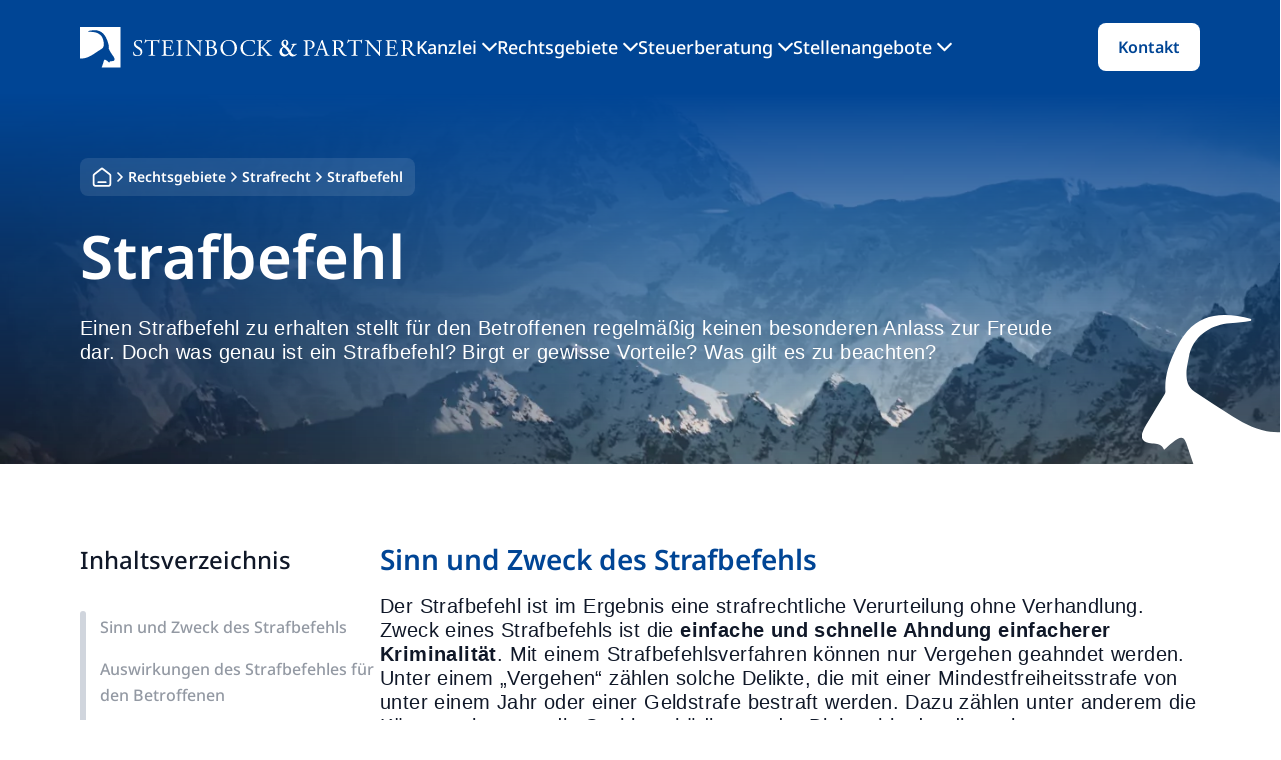

--- FILE ---
content_type: text/html; charset=UTF-8
request_url: https://www.steinbock-partner.de/strafrecht/strafbefehl/
body_size: 48072
content:
<!DOCTYPE html>
<html lang="de" prefix="og: https://ogp.me/ns#">
<head><meta charset="UTF-8"><script>if(navigator.userAgent.match(/MSIE|Internet Explorer/i)||navigator.userAgent.match(/Trident\/7\..*?rv:11/i)){var href=document.location.href;if(!href.match(/[?&]nowprocket/)){if(href.indexOf("?")==-1){if(href.indexOf("#")==-1){document.location.href=href+"?nowprocket=1"}else{document.location.href=href.replace("#","?nowprocket=1#")}}else{if(href.indexOf("#")==-1){document.location.href=href+"&nowprocket=1"}else{document.location.href=href.replace("#","&nowprocket=1#")}}}}</script><script>(()=>{class RocketLazyLoadScripts{constructor(){this.v="2.0.4",this.userEvents=["keydown","keyup","mousedown","mouseup","mousemove","mouseover","mouseout","touchmove","touchstart","touchend","touchcancel","wheel","click","dblclick","input"],this.attributeEvents=["onblur","onclick","oncontextmenu","ondblclick","onfocus","onmousedown","onmouseenter","onmouseleave","onmousemove","onmouseout","onmouseover","onmouseup","onmousewheel","onscroll","onsubmit"]}async t(){this.i(),this.o(),/iP(ad|hone)/.test(navigator.userAgent)&&this.h(),this.u(),this.l(this),this.m(),this.k(this),this.p(this),this._(),await Promise.all([this.R(),this.L()]),this.lastBreath=Date.now(),this.S(this),this.P(),this.D(),this.O(),this.M(),await this.C(this.delayedScripts.normal),await this.C(this.delayedScripts.defer),await this.C(this.delayedScripts.async),await this.T(),await this.F(),await this.j(),await this.A(),window.dispatchEvent(new Event("rocket-allScriptsLoaded")),this.everythingLoaded=!0,this.lastTouchEnd&&await new Promise(t=>setTimeout(t,500-Date.now()+this.lastTouchEnd)),this.I(),this.H(),this.U(),this.W()}i(){this.CSPIssue=sessionStorage.getItem("rocketCSPIssue"),document.addEventListener("securitypolicyviolation",t=>{this.CSPIssue||"script-src-elem"!==t.violatedDirective||"data"!==t.blockedURI||(this.CSPIssue=!0,sessionStorage.setItem("rocketCSPIssue",!0))},{isRocket:!0})}o(){window.addEventListener("pageshow",t=>{this.persisted=t.persisted,this.realWindowLoadedFired=!0},{isRocket:!0}),window.addEventListener("pagehide",()=>{this.onFirstUserAction=null},{isRocket:!0})}h(){let t;function e(e){t=e}window.addEventListener("touchstart",e,{isRocket:!0}),window.addEventListener("touchend",function i(o){o.changedTouches[0]&&t.changedTouches[0]&&Math.abs(o.changedTouches[0].pageX-t.changedTouches[0].pageX)<10&&Math.abs(o.changedTouches[0].pageY-t.changedTouches[0].pageY)<10&&o.timeStamp-t.timeStamp<200&&(window.removeEventListener("touchstart",e,{isRocket:!0}),window.removeEventListener("touchend",i,{isRocket:!0}),"INPUT"===o.target.tagName&&"text"===o.target.type||(o.target.dispatchEvent(new TouchEvent("touchend",{target:o.target,bubbles:!0})),o.target.dispatchEvent(new MouseEvent("mouseover",{target:o.target,bubbles:!0})),o.target.dispatchEvent(new PointerEvent("click",{target:o.target,bubbles:!0,cancelable:!0,detail:1,clientX:o.changedTouches[0].clientX,clientY:o.changedTouches[0].clientY})),event.preventDefault()))},{isRocket:!0})}q(t){this.userActionTriggered||("mousemove"!==t.type||this.firstMousemoveIgnored?"keyup"===t.type||"mouseover"===t.type||"mouseout"===t.type||(this.userActionTriggered=!0,this.onFirstUserAction&&this.onFirstUserAction()):this.firstMousemoveIgnored=!0),"click"===t.type&&t.preventDefault(),t.stopPropagation(),t.stopImmediatePropagation(),"touchstart"===this.lastEvent&&"touchend"===t.type&&(this.lastTouchEnd=Date.now()),"click"===t.type&&(this.lastTouchEnd=0),this.lastEvent=t.type,t.composedPath&&t.composedPath()[0].getRootNode()instanceof ShadowRoot&&(t.rocketTarget=t.composedPath()[0]),this.savedUserEvents.push(t)}u(){this.savedUserEvents=[],this.userEventHandler=this.q.bind(this),this.userEvents.forEach(t=>window.addEventListener(t,this.userEventHandler,{passive:!1,isRocket:!0})),document.addEventListener("visibilitychange",this.userEventHandler,{isRocket:!0})}U(){this.userEvents.forEach(t=>window.removeEventListener(t,this.userEventHandler,{passive:!1,isRocket:!0})),document.removeEventListener("visibilitychange",this.userEventHandler,{isRocket:!0}),this.savedUserEvents.forEach(t=>{(t.rocketTarget||t.target).dispatchEvent(new window[t.constructor.name](t.type,t))})}m(){const t="return false",e=Array.from(this.attributeEvents,t=>"data-rocket-"+t),i="["+this.attributeEvents.join("],[")+"]",o="[data-rocket-"+this.attributeEvents.join("],[data-rocket-")+"]",s=(e,i,o)=>{o&&o!==t&&(e.setAttribute("data-rocket-"+i,o),e["rocket"+i]=new Function("event",o),e.setAttribute(i,t))};new MutationObserver(t=>{for(const n of t)"attributes"===n.type&&(n.attributeName.startsWith("data-rocket-")||this.everythingLoaded?n.attributeName.startsWith("data-rocket-")&&this.everythingLoaded&&this.N(n.target,n.attributeName.substring(12)):s(n.target,n.attributeName,n.target.getAttribute(n.attributeName))),"childList"===n.type&&n.addedNodes.forEach(t=>{if(t.nodeType===Node.ELEMENT_NODE)if(this.everythingLoaded)for(const i of[t,...t.querySelectorAll(o)])for(const t of i.getAttributeNames())e.includes(t)&&this.N(i,t.substring(12));else for(const e of[t,...t.querySelectorAll(i)])for(const t of e.getAttributeNames())this.attributeEvents.includes(t)&&s(e,t,e.getAttribute(t))})}).observe(document,{subtree:!0,childList:!0,attributeFilter:[...this.attributeEvents,...e]})}I(){this.attributeEvents.forEach(t=>{document.querySelectorAll("[data-rocket-"+t+"]").forEach(e=>{this.N(e,t)})})}N(t,e){const i=t.getAttribute("data-rocket-"+e);i&&(t.setAttribute(e,i),t.removeAttribute("data-rocket-"+e))}k(t){Object.defineProperty(HTMLElement.prototype,"onclick",{get(){return this.rocketonclick||null},set(e){this.rocketonclick=e,this.setAttribute(t.everythingLoaded?"onclick":"data-rocket-onclick","this.rocketonclick(event)")}})}S(t){function e(e,i){let o=e[i];e[i]=null,Object.defineProperty(e,i,{get:()=>o,set(s){t.everythingLoaded?o=s:e["rocket"+i]=o=s}})}e(document,"onreadystatechange"),e(window,"onload"),e(window,"onpageshow");try{Object.defineProperty(document,"readyState",{get:()=>t.rocketReadyState,set(e){t.rocketReadyState=e},configurable:!0}),document.readyState="loading"}catch(t){console.log("WPRocket DJE readyState conflict, bypassing")}}l(t){this.originalAddEventListener=EventTarget.prototype.addEventListener,this.originalRemoveEventListener=EventTarget.prototype.removeEventListener,this.savedEventListeners=[],EventTarget.prototype.addEventListener=function(e,i,o){o&&o.isRocket||!t.B(e,this)&&!t.userEvents.includes(e)||t.B(e,this)&&!t.userActionTriggered||e.startsWith("rocket-")||t.everythingLoaded?t.originalAddEventListener.call(this,e,i,o):(t.savedEventListeners.push({target:this,remove:!1,type:e,func:i,options:o}),"mouseenter"!==e&&"mouseleave"!==e||t.originalAddEventListener.call(this,e,t.savedUserEvents.push,o))},EventTarget.prototype.removeEventListener=function(e,i,o){o&&o.isRocket||!t.B(e,this)&&!t.userEvents.includes(e)||t.B(e,this)&&!t.userActionTriggered||e.startsWith("rocket-")||t.everythingLoaded?t.originalRemoveEventListener.call(this,e,i,o):t.savedEventListeners.push({target:this,remove:!0,type:e,func:i,options:o})}}J(t,e){this.savedEventListeners=this.savedEventListeners.filter(i=>{let o=i.type,s=i.target||window;return e!==o||t!==s||(this.B(o,s)&&(i.type="rocket-"+o),this.$(i),!1)})}H(){EventTarget.prototype.addEventListener=this.originalAddEventListener,EventTarget.prototype.removeEventListener=this.originalRemoveEventListener,this.savedEventListeners.forEach(t=>this.$(t))}$(t){t.remove?this.originalRemoveEventListener.call(t.target,t.type,t.func,t.options):this.originalAddEventListener.call(t.target,t.type,t.func,t.options)}p(t){let e;function i(e){return t.everythingLoaded?e:e.split(" ").map(t=>"load"===t||t.startsWith("load.")?"rocket-jquery-load":t).join(" ")}function o(o){function s(e){const s=o.fn[e];o.fn[e]=o.fn.init.prototype[e]=function(){return this[0]===window&&t.userActionTriggered&&("string"==typeof arguments[0]||arguments[0]instanceof String?arguments[0]=i(arguments[0]):"object"==typeof arguments[0]&&Object.keys(arguments[0]).forEach(t=>{const e=arguments[0][t];delete arguments[0][t],arguments[0][i(t)]=e})),s.apply(this,arguments),this}}if(o&&o.fn&&!t.allJQueries.includes(o)){const e={DOMContentLoaded:[],"rocket-DOMContentLoaded":[]};for(const t in e)document.addEventListener(t,()=>{e[t].forEach(t=>t())},{isRocket:!0});o.fn.ready=o.fn.init.prototype.ready=function(i){function s(){parseInt(o.fn.jquery)>2?setTimeout(()=>i.bind(document)(o)):i.bind(document)(o)}return"function"==typeof i&&(t.realDomReadyFired?!t.userActionTriggered||t.fauxDomReadyFired?s():e["rocket-DOMContentLoaded"].push(s):e.DOMContentLoaded.push(s)),o([])},s("on"),s("one"),s("off"),t.allJQueries.push(o)}e=o}t.allJQueries=[],o(window.jQuery),Object.defineProperty(window,"jQuery",{get:()=>e,set(t){o(t)}})}P(){const t=new Map;document.write=document.writeln=function(e){const i=document.currentScript,o=document.createRange(),s=i.parentElement;let n=t.get(i);void 0===n&&(n=i.nextSibling,t.set(i,n));const c=document.createDocumentFragment();o.setStart(c,0),c.appendChild(o.createContextualFragment(e)),s.insertBefore(c,n)}}async R(){return new Promise(t=>{this.userActionTriggered?t():this.onFirstUserAction=t})}async L(){return new Promise(t=>{document.addEventListener("DOMContentLoaded",()=>{this.realDomReadyFired=!0,t()},{isRocket:!0})})}async j(){return this.realWindowLoadedFired?Promise.resolve():new Promise(t=>{window.addEventListener("load",t,{isRocket:!0})})}M(){this.pendingScripts=[];this.scriptsMutationObserver=new MutationObserver(t=>{for(const e of t)e.addedNodes.forEach(t=>{"SCRIPT"!==t.tagName||t.noModule||t.isWPRocket||this.pendingScripts.push({script:t,promise:new Promise(e=>{const i=()=>{const i=this.pendingScripts.findIndex(e=>e.script===t);i>=0&&this.pendingScripts.splice(i,1),e()};t.addEventListener("load",i,{isRocket:!0}),t.addEventListener("error",i,{isRocket:!0}),setTimeout(i,1e3)})})})}),this.scriptsMutationObserver.observe(document,{childList:!0,subtree:!0})}async F(){await this.X(),this.pendingScripts.length?(await this.pendingScripts[0].promise,await this.F()):this.scriptsMutationObserver.disconnect()}D(){this.delayedScripts={normal:[],async:[],defer:[]},document.querySelectorAll("script[type$=rocketlazyloadscript]").forEach(t=>{t.hasAttribute("data-rocket-src")?t.hasAttribute("async")&&!1!==t.async?this.delayedScripts.async.push(t):t.hasAttribute("defer")&&!1!==t.defer||"module"===t.getAttribute("data-rocket-type")?this.delayedScripts.defer.push(t):this.delayedScripts.normal.push(t):this.delayedScripts.normal.push(t)})}async _(){await this.L();let t=[];document.querySelectorAll("script[type$=rocketlazyloadscript][data-rocket-src]").forEach(e=>{let i=e.getAttribute("data-rocket-src");if(i&&!i.startsWith("data:")){i.startsWith("//")&&(i=location.protocol+i);try{const o=new URL(i).origin;o!==location.origin&&t.push({src:o,crossOrigin:e.crossOrigin||"module"===e.getAttribute("data-rocket-type")})}catch(t){}}}),t=[...new Map(t.map(t=>[JSON.stringify(t),t])).values()],this.Y(t,"preconnect")}async G(t){if(await this.K(),!0!==t.noModule||!("noModule"in HTMLScriptElement.prototype))return new Promise(e=>{let i;function o(){(i||t).setAttribute("data-rocket-status","executed"),e()}try{if(navigator.userAgent.includes("Firefox/")||""===navigator.vendor||this.CSPIssue)i=document.createElement("script"),[...t.attributes].forEach(t=>{let e=t.nodeName;"type"!==e&&("data-rocket-type"===e&&(e="type"),"data-rocket-src"===e&&(e="src"),i.setAttribute(e,t.nodeValue))}),t.text&&(i.text=t.text),t.nonce&&(i.nonce=t.nonce),i.hasAttribute("src")?(i.addEventListener("load",o,{isRocket:!0}),i.addEventListener("error",()=>{i.setAttribute("data-rocket-status","failed-network"),e()},{isRocket:!0}),setTimeout(()=>{i.isConnected||e()},1)):(i.text=t.text,o()),i.isWPRocket=!0,t.parentNode.replaceChild(i,t);else{const i=t.getAttribute("data-rocket-type"),s=t.getAttribute("data-rocket-src");i?(t.type=i,t.removeAttribute("data-rocket-type")):t.removeAttribute("type"),t.addEventListener("load",o,{isRocket:!0}),t.addEventListener("error",i=>{this.CSPIssue&&i.target.src.startsWith("data:")?(console.log("WPRocket: CSP fallback activated"),t.removeAttribute("src"),this.G(t).then(e)):(t.setAttribute("data-rocket-status","failed-network"),e())},{isRocket:!0}),s?(t.fetchPriority="high",t.removeAttribute("data-rocket-src"),t.src=s):t.src="data:text/javascript;base64,"+window.btoa(unescape(encodeURIComponent(t.text)))}}catch(i){t.setAttribute("data-rocket-status","failed-transform"),e()}});t.setAttribute("data-rocket-status","skipped")}async C(t){const e=t.shift();return e?(e.isConnected&&await this.G(e),this.C(t)):Promise.resolve()}O(){this.Y([...this.delayedScripts.normal,...this.delayedScripts.defer,...this.delayedScripts.async],"preload")}Y(t,e){this.trash=this.trash||[];let i=!0;var o=document.createDocumentFragment();t.forEach(t=>{const s=t.getAttribute&&t.getAttribute("data-rocket-src")||t.src;if(s&&!s.startsWith("data:")){const n=document.createElement("link");n.href=s,n.rel=e,"preconnect"!==e&&(n.as="script",n.fetchPriority=i?"high":"low"),t.getAttribute&&"module"===t.getAttribute("data-rocket-type")&&(n.crossOrigin=!0),t.crossOrigin&&(n.crossOrigin=t.crossOrigin),t.integrity&&(n.integrity=t.integrity),t.nonce&&(n.nonce=t.nonce),o.appendChild(n),this.trash.push(n),i=!1}}),document.head.appendChild(o)}W(){this.trash.forEach(t=>t.remove())}async T(){try{document.readyState="interactive"}catch(t){}this.fauxDomReadyFired=!0;try{await this.K(),this.J(document,"readystatechange"),document.dispatchEvent(new Event("rocket-readystatechange")),await this.K(),document.rocketonreadystatechange&&document.rocketonreadystatechange(),await this.K(),this.J(document,"DOMContentLoaded"),document.dispatchEvent(new Event("rocket-DOMContentLoaded")),await this.K(),this.J(window,"DOMContentLoaded"),window.dispatchEvent(new Event("rocket-DOMContentLoaded"))}catch(t){console.error(t)}}async A(){try{document.readyState="complete"}catch(t){}try{await this.K(),this.J(document,"readystatechange"),document.dispatchEvent(new Event("rocket-readystatechange")),await this.K(),document.rocketonreadystatechange&&document.rocketonreadystatechange(),await this.K(),this.J(window,"load"),window.dispatchEvent(new Event("rocket-load")),await this.K(),window.rocketonload&&window.rocketonload(),await this.K(),this.allJQueries.forEach(t=>t(window).trigger("rocket-jquery-load")),await this.K(),this.J(window,"pageshow");const t=new Event("rocket-pageshow");t.persisted=this.persisted,window.dispatchEvent(t),await this.K(),window.rocketonpageshow&&window.rocketonpageshow({persisted:this.persisted})}catch(t){console.error(t)}}async K(){Date.now()-this.lastBreath>45&&(await this.X(),this.lastBreath=Date.now())}async X(){return document.hidden?new Promise(t=>setTimeout(t)):new Promise(t=>requestAnimationFrame(t))}B(t,e){return e===document&&"readystatechange"===t||(e===document&&"DOMContentLoaded"===t||(e===window&&"DOMContentLoaded"===t||(e===window&&"load"===t||e===window&&"pageshow"===t)))}static run(){(new RocketLazyLoadScripts).t()}}RocketLazyLoadScripts.run()})();</script>
	
	<meta name="viewport" content="width=device-width, initial-scale=1">
<!-- Suchmaschinen-Optimierung durch Rank Math PRO - https://rankmath.com/ -->
<title>Strafbefehl: Fachanwalt hilft | Steinbock &amp; Partner</title>
<meta name="description" content="Sie haben einen Strafbefehl erhalten, wissen jedoch nicht genau was es damit auf sich hat? ✅ Erfahren Sie hier mehr!"/>
<meta name="robots" content="follow, index, max-snippet:-1, max-video-preview:-1, max-image-preview:large"/>
<link rel="canonical" href="https://www.steinbock-partner.de/strafrecht/strafbefehl/" />
<meta property="og:locale" content="de_DE" />
<meta property="og:type" content="article" />
<meta property="og:title" content="Strafbefehl: Fachanwalt hilft | Steinbock &amp; Partner" />
<meta property="og:description" content="Sie haben einen Strafbefehl erhalten, wissen jedoch nicht genau was es damit auf sich hat? ✅ Erfahren Sie hier mehr!" />
<meta property="og:url" content="https://www.steinbock-partner.de/strafrecht/strafbefehl/" />
<meta property="og:site_name" content="Kanzlei Steinbock &amp; Partner" />
<meta property="article:section" content="Strafrecht" />
<meta property="og:updated_time" content="2024-12-01T09:53:55+01:00" />
<meta property="og:image" content="https://www.steinbock-partner.de/wp-content/uploads/2023/05/Anwalt-Kaufrecht-Steinbock-Partner.png" />
<meta property="og:image:secure_url" content="https://www.steinbock-partner.de/wp-content/uploads/2023/05/Anwalt-Kaufrecht-Steinbock-Partner.png" />
<meta property="og:image:width" content="1176" />
<meta property="og:image:height" content="1080" />
<meta property="og:image:alt" content="Anwalt Kaufrecht Steinbock Partner" />
<meta property="og:image:type" content="image/png" />
<meta property="article:published_time" content="2019-01-05T17:16:25+01:00" />
<meta property="article:modified_time" content="2024-12-01T09:53:55+01:00" />
<meta name="twitter:card" content="summary_large_image" />
<meta name="twitter:title" content="Strafbefehl: Fachanwalt hilft | Steinbock &amp; Partner" />
<meta name="twitter:description" content="Sie haben einen Strafbefehl erhalten, wissen jedoch nicht genau was es damit auf sich hat? ✅ Erfahren Sie hier mehr!" />
<meta name="twitter:image" content="https://www.steinbock-partner.de/wp-content/uploads/2023/05/Anwalt-Kaufrecht-Steinbock-Partner.png" />
<meta name="twitter:label1" content="Verfasst von" />
<meta name="twitter:data1" content="Jörg Steinbock" />
<meta name="twitter:label2" content="Lesedauer" />
<meta name="twitter:data2" content="3 Minuten" />
<script type="application/ld+json" class="rank-math-schema-pro">{"@context":"https://schema.org","@graph":[{"@type":"WebSite","@id":"https://www.steinbock-partner.de/#website","url":"https://www.steinbock-partner.de","name":"Kanzlei Steinbock &amp; Partner","alternateName":"Rechtsanwaltskanzlei Steinbock &amp; Partner","publisher":{"@id":"https://www.steinbock-partner.de/#organization"},"inLanguage":"de"},{"@type":"ImageObject","@id":"https://www.steinbock-partner.de/wp-content/uploads/2023/05/Anwalt-Kaufrecht-Steinbock-Partner.png","url":"https://www.steinbock-partner.de/wp-content/uploads/2023/05/Anwalt-Kaufrecht-Steinbock-Partner.png","width":"1176","height":"1080","caption":"Anwalt Kaufrecht Steinbock Partner","inLanguage":"de"},{"@type":"BreadcrumbList","@id":"https://www.steinbock-partner.de/strafrecht/strafbefehl/#breadcrumb","itemListElement":[{"@type":"ListItem","position":"1","item":{"@id":"https://www.steinbock-partner.de","name":"Home"}},{"@type":"ListItem","position":"2","item":{"@id":"https://www.steinbock-partner.de/rechtsgebiete/","name":"Rechtsgebiete"}},{"@type":"ListItem","position":"3","item":{"@id":"https://www.steinbock-partner.de/rechtsanwalt-strafrecht/","name":"Strafrecht"}},{"@type":"ListItem","position":"4","item":{"@id":"https://www.steinbock-partner.de/strafrecht/strafbefehl/","name":"Strafbefehl"}}]},{"@type":"WebPage","@id":"https://www.steinbock-partner.de/strafrecht/strafbefehl/#webpage","url":"https://www.steinbock-partner.de/strafrecht/strafbefehl/","name":"Strafbefehl: Fachanwalt hilft | Steinbock &amp; Partner","datePublished":"2019-01-05T17:16:25+01:00","dateModified":"2024-12-01T09:53:55+01:00","isPartOf":{"@id":"https://www.steinbock-partner.de/#website"},"primaryImageOfPage":{"@id":"https://www.steinbock-partner.de/wp-content/uploads/2023/05/Anwalt-Kaufrecht-Steinbock-Partner.png"},"inLanguage":"de","breadcrumb":{"@id":"https://www.steinbock-partner.de/strafrecht/strafbefehl/#breadcrumb"}},{"@type":"Person","@id":"https://www.steinbock-partner.de/rechtsanwaelte/","name":"J\u00f6rg Steinbock","url":"https://www.steinbock-partner.de/rechtsanwaelte/","image":{"@type":"ImageObject","@id":"https://secure.gravatar.com/avatar/dcbb98607d21c07cd30dc1aaa7bb3b18dd0d263fecad50ed0c32d6113af8de6d?s=96&amp;d=mm&amp;r=g","url":"https://secure.gravatar.com/avatar/dcbb98607d21c07cd30dc1aaa7bb3b18dd0d263fecad50ed0c32d6113af8de6d?s=96&amp;d=mm&amp;r=g","caption":"J\u00f6rg Steinbock","inLanguage":"de"},"worksFor":{"@id":"https://www.steinbock-partner.de/#organization"}},{"@type":"BlogPosting","headline":"Strafbefehl: Fachanwalt hilft | Steinbock &amp; Partner","keywords":"Strafbefehl","datePublished":"2019-01-05T17:16:25+01:00","dateModified":"2024-12-01T09:53:55+01:00","articleSection":"Strafrecht","author":{"@id":"https://www.steinbock-partner.de/rechtsanwaelte/","name":"J\u00f6rg Steinbock"},"publisher":{"@id":"https://www.steinbock-partner.de/#organization"},"description":"Sie haben einen Strafbefehl erhalten, wissen jedoch nicht genau was es damit auf sich hat? \u2705 Erfahren Sie hier mehr!","name":"Strafbefehl: Fachanwalt hilft | Steinbock &amp; Partner","@id":"https://www.steinbock-partner.de/strafrecht/strafbefehl/#richSnippet","isPartOf":{"@id":"https://www.steinbock-partner.de/strafrecht/strafbefehl/#webpage"},"image":{"@id":"https://www.steinbock-partner.de/wp-content/uploads/2023/05/Anwalt-Kaufrecht-Steinbock-Partner.png"},"inLanguage":"de","mainEntityOfPage":{"@id":"https://www.steinbock-partner.de/strafrecht/strafbefehl/#webpage"}}]}</script>
<!-- /Rank Math WordPress SEO Plugin -->

<link rel='dns-prefetch' href='//www.steinbock-partner.de' />

<link rel="alternate" title="oEmbed (JSON)" type="application/json+oembed" href="https://www.steinbock-partner.de/wp-json/oembed/1.0/embed?url=https%3A%2F%2Fwww.steinbock-partner.de%2Fstrafrecht%2Fstrafbefehl%2F" />
<link rel="alternate" title="oEmbed (XML)" type="text/xml+oembed" href="https://www.steinbock-partner.de/wp-json/oembed/1.0/embed?url=https%3A%2F%2Fwww.steinbock-partner.de%2Fstrafrecht%2Fstrafbefehl%2F&#038;format=xml" />
<style id='wp-img-auto-sizes-contain-inline-css'>
img:is([sizes=auto i],[sizes^="auto," i]){contain-intrinsic-size:3000px 1500px}
/*# sourceURL=wp-img-auto-sizes-contain-inline-css */
</style>
<style id='wp-emoji-styles-inline-css'>

	img.wp-smiley, img.emoji {
		display: inline !important;
		border: none !important;
		box-shadow: none !important;
		height: 1em !important;
		width: 1em !important;
		margin: 0 0.07em !important;
		vertical-align: -0.1em !important;
		background: none !important;
		padding: 0 !important;
	}
/*# sourceURL=wp-emoji-styles-inline-css */
</style>
<style id='wp-block-library-inline-css'>
:root{
  --wp-block-synced-color:#7a00df;
  --wp-block-synced-color--rgb:122, 0, 223;
  --wp-bound-block-color:var(--wp-block-synced-color);
  --wp-editor-canvas-background:#ddd;
  --wp-admin-theme-color:#007cba;
  --wp-admin-theme-color--rgb:0, 124, 186;
  --wp-admin-theme-color-darker-10:#006ba1;
  --wp-admin-theme-color-darker-10--rgb:0, 107, 160.5;
  --wp-admin-theme-color-darker-20:#005a87;
  --wp-admin-theme-color-darker-20--rgb:0, 90, 135;
  --wp-admin-border-width-focus:2px;
}
@media (min-resolution:192dpi){
  :root{
    --wp-admin-border-width-focus:1.5px;
  }
}
.wp-element-button{
  cursor:pointer;
}

:root .has-very-light-gray-background-color{
  background-color:#eee;
}
:root .has-very-dark-gray-background-color{
  background-color:#313131;
}
:root .has-very-light-gray-color{
  color:#eee;
}
:root .has-very-dark-gray-color{
  color:#313131;
}
:root .has-vivid-green-cyan-to-vivid-cyan-blue-gradient-background{
  background:linear-gradient(135deg, #00d084, #0693e3);
}
:root .has-purple-crush-gradient-background{
  background:linear-gradient(135deg, #34e2e4, #4721fb 50%, #ab1dfe);
}
:root .has-hazy-dawn-gradient-background{
  background:linear-gradient(135deg, #faaca8, #dad0ec);
}
:root .has-subdued-olive-gradient-background{
  background:linear-gradient(135deg, #fafae1, #67a671);
}
:root .has-atomic-cream-gradient-background{
  background:linear-gradient(135deg, #fdd79a, #004a59);
}
:root .has-nightshade-gradient-background{
  background:linear-gradient(135deg, #330968, #31cdcf);
}
:root .has-midnight-gradient-background{
  background:linear-gradient(135deg, #020381, #2874fc);
}
:root{
  --wp--preset--font-size--normal:16px;
  --wp--preset--font-size--huge:42px;
}

.has-regular-font-size{
  font-size:1em;
}

.has-larger-font-size{
  font-size:2.625em;
}

.has-normal-font-size{
  font-size:var(--wp--preset--font-size--normal);
}

.has-huge-font-size{
  font-size:var(--wp--preset--font-size--huge);
}

.has-text-align-center{
  text-align:center;
}

.has-text-align-left{
  text-align:left;
}

.has-text-align-right{
  text-align:right;
}

.has-fit-text{
  white-space:nowrap !important;
}

#end-resizable-editor-section{
  display:none;
}

.aligncenter{
  clear:both;
}

.items-justified-left{
  justify-content:flex-start;
}

.items-justified-center{
  justify-content:center;
}

.items-justified-right{
  justify-content:flex-end;
}

.items-justified-space-between{
  justify-content:space-between;
}

.screen-reader-text{
  border:0;
  clip-path:inset(50%);
  height:1px;
  margin:-1px;
  overflow:hidden;
  padding:0;
  position:absolute;
  width:1px;
  word-wrap:normal !important;
}

.screen-reader-text:focus{
  background-color:#ddd;
  clip-path:none;
  color:#444;
  display:block;
  font-size:1em;
  height:auto;
  left:5px;
  line-height:normal;
  padding:15px 23px 14px;
  text-decoration:none;
  top:5px;
  width:auto;
  z-index:100000;
}
html :where(.has-border-color){
  border-style:solid;
}

html :where([style*=border-top-color]){
  border-top-style:solid;
}

html :where([style*=border-right-color]){
  border-right-style:solid;
}

html :where([style*=border-bottom-color]){
  border-bottom-style:solid;
}

html :where([style*=border-left-color]){
  border-left-style:solid;
}

html :where([style*=border-width]){
  border-style:solid;
}

html :where([style*=border-top-width]){
  border-top-style:solid;
}

html :where([style*=border-right-width]){
  border-right-style:solid;
}

html :where([style*=border-bottom-width]){
  border-bottom-style:solid;
}

html :where([style*=border-left-width]){
  border-left-style:solid;
}
html :where(img[class*=wp-image-]){
  height:auto;
  max-width:100%;
}
:where(figure){
  margin:0 0 1em;
}

html :where(.is-position-sticky){
  --wp-admin--admin-bar--position-offset:var(--wp-admin--admin-bar--height, 0px);
}

@media screen and (max-width:600px){
  html :where(.is-position-sticky){
    --wp-admin--admin-bar--position-offset:0px;
  }
}

/*# sourceURL=wp-block-library-inline-css */
</style><style id='wp-block-heading-inline-css'>
h1:where(.wp-block-heading).has-background,h2:where(.wp-block-heading).has-background,h3:where(.wp-block-heading).has-background,h4:where(.wp-block-heading).has-background,h5:where(.wp-block-heading).has-background,h6:where(.wp-block-heading).has-background{
  padding:1.25em 2.375em;
}
h1.has-text-align-left[style*=writing-mode]:where([style*=vertical-lr]),h1.has-text-align-right[style*=writing-mode]:where([style*=vertical-rl]),h2.has-text-align-left[style*=writing-mode]:where([style*=vertical-lr]),h2.has-text-align-right[style*=writing-mode]:where([style*=vertical-rl]),h3.has-text-align-left[style*=writing-mode]:where([style*=vertical-lr]),h3.has-text-align-right[style*=writing-mode]:where([style*=vertical-rl]),h4.has-text-align-left[style*=writing-mode]:where([style*=vertical-lr]),h4.has-text-align-right[style*=writing-mode]:where([style*=vertical-rl]),h5.has-text-align-left[style*=writing-mode]:where([style*=vertical-lr]),h5.has-text-align-right[style*=writing-mode]:where([style*=vertical-rl]),h6.has-text-align-left[style*=writing-mode]:where([style*=vertical-lr]),h6.has-text-align-right[style*=writing-mode]:where([style*=vertical-rl]){
  rotate:180deg;
}
/*# sourceURL=https://www.steinbock-partner.de/wp-includes/blocks/heading/style.css */
</style>
<style id='wp-block-paragraph-inline-css'>
.is-small-text{
  font-size:.875em;
}

.is-regular-text{
  font-size:1em;
}

.is-large-text{
  font-size:2.25em;
}

.is-larger-text{
  font-size:3em;
}

.has-drop-cap:not(:focus):first-letter{
  float:left;
  font-size:8.4em;
  font-style:normal;
  font-weight:100;
  line-height:.68;
  margin:.05em .1em 0 0;
  text-transform:uppercase;
}

body.rtl .has-drop-cap:not(:focus):first-letter{
  float:none;
  margin-left:.1em;
}

p.has-drop-cap.has-background{
  overflow:hidden;
}

:root :where(p.has-background){
  padding:1.25em 2.375em;
}

:where(p.has-text-color:not(.has-link-color)) a{
  color:inherit;
}

p.has-text-align-left[style*="writing-mode:vertical-lr"],p.has-text-align-right[style*="writing-mode:vertical-rl"]{
  rotate:180deg;
}
/*# sourceURL=https://www.steinbock-partner.de/wp-includes/blocks/paragraph/style.css */
</style>
<style id='global-styles-inline-css'>
:root{--wp--preset--aspect-ratio--square: 1;--wp--preset--aspect-ratio--4-3: 4/3;--wp--preset--aspect-ratio--3-4: 3/4;--wp--preset--aspect-ratio--3-2: 3/2;--wp--preset--aspect-ratio--2-3: 2/3;--wp--preset--aspect-ratio--16-9: 16/9;--wp--preset--aspect-ratio--9-16: 9/16;--wp--preset--color--black: #000000;--wp--preset--color--cyan-bluish-gray: #abb8c3;--wp--preset--color--white: #ffffff;--wp--preset--color--pale-pink: #f78da7;--wp--preset--color--vivid-red: #cf2e2e;--wp--preset--color--luminous-vivid-orange: #ff6900;--wp--preset--color--luminous-vivid-amber: #fcb900;--wp--preset--color--light-green-cyan: #7bdcb5;--wp--preset--color--vivid-green-cyan: #00d084;--wp--preset--color--pale-cyan-blue: #8ed1fc;--wp--preset--color--vivid-cyan-blue: #0693e3;--wp--preset--color--vivid-purple: #9b51e0;--wp--preset--color--sp-white: var(--sp-white);--wp--preset--color--sp-black: var(--sp-black);--wp--preset--color--sp-light-blue: var(--sp-light-blue);--wp--preset--color--sp-nav-blue: var(--sp-nav-blue);--wp--preset--color--sp-blue: var(--sp-blue);--wp--preset--color--sp-dark-blue: var(--sp-dark-blue);--wp--preset--color--sp-light-grey: var(--sp-light-grey);--wp--preset--color--sp-soft-grey: var(--sp-soft-grey);--wp--preset--color--sp-grey: var(--sp-grey);--wp--preset--color--sp-grey-2: var(--sp-grey-2);--wp--preset--color--sp-dark-grey: var(--sp-dark-grey);--wp--preset--color--sp-yellow: var(--sp-yellow);--wp--preset--gradient--vivid-cyan-blue-to-vivid-purple: linear-gradient(135deg,rgb(6,147,227) 0%,rgb(155,81,224) 100%);--wp--preset--gradient--light-green-cyan-to-vivid-green-cyan: linear-gradient(135deg,rgb(122,220,180) 0%,rgb(0,208,130) 100%);--wp--preset--gradient--luminous-vivid-amber-to-luminous-vivid-orange: linear-gradient(135deg,rgb(252,185,0) 0%,rgb(255,105,0) 100%);--wp--preset--gradient--luminous-vivid-orange-to-vivid-red: linear-gradient(135deg,rgb(255,105,0) 0%,rgb(207,46,46) 100%);--wp--preset--gradient--very-light-gray-to-cyan-bluish-gray: linear-gradient(135deg,rgb(238,238,238) 0%,rgb(169,184,195) 100%);--wp--preset--gradient--cool-to-warm-spectrum: linear-gradient(135deg,rgb(74,234,220) 0%,rgb(151,120,209) 20%,rgb(207,42,186) 40%,rgb(238,44,130) 60%,rgb(251,105,98) 80%,rgb(254,248,76) 100%);--wp--preset--gradient--blush-light-purple: linear-gradient(135deg,rgb(255,206,236) 0%,rgb(152,150,240) 100%);--wp--preset--gradient--blush-bordeaux: linear-gradient(135deg,rgb(254,205,165) 0%,rgb(254,45,45) 50%,rgb(107,0,62) 100%);--wp--preset--gradient--luminous-dusk: linear-gradient(135deg,rgb(255,203,112) 0%,rgb(199,81,192) 50%,rgb(65,88,208) 100%);--wp--preset--gradient--pale-ocean: linear-gradient(135deg,rgb(255,245,203) 0%,rgb(182,227,212) 50%,rgb(51,167,181) 100%);--wp--preset--gradient--electric-grass: linear-gradient(135deg,rgb(202,248,128) 0%,rgb(113,206,126) 100%);--wp--preset--gradient--midnight: linear-gradient(135deg,rgb(2,3,129) 0%,rgb(40,116,252) 100%);--wp--preset--font-size--small: 13px;--wp--preset--font-size--medium: 20px;--wp--preset--font-size--large: 36px;--wp--preset--font-size--x-large: 42px;--wp--preset--spacing--20: 0.44rem;--wp--preset--spacing--30: 0.67rem;--wp--preset--spacing--40: 1rem;--wp--preset--spacing--50: 1.5rem;--wp--preset--spacing--60: 2.25rem;--wp--preset--spacing--70: 3.38rem;--wp--preset--spacing--80: 5.06rem;--wp--preset--shadow--natural: 6px 6px 9px rgba(0, 0, 0, 0.2);--wp--preset--shadow--deep: 12px 12px 50px rgba(0, 0, 0, 0.4);--wp--preset--shadow--sharp: 6px 6px 0px rgba(0, 0, 0, 0.2);--wp--preset--shadow--outlined: 6px 6px 0px -3px rgb(255, 255, 255), 6px 6px rgb(0, 0, 0);--wp--preset--shadow--crisp: 6px 6px 0px rgb(0, 0, 0);}:where(.is-layout-flex){gap: 0.5em;}:where(.is-layout-grid){gap: 0.5em;}body .is-layout-flex{display: flex;}.is-layout-flex{flex-wrap: wrap;align-items: center;}.is-layout-flex > :is(*, div){margin: 0;}body .is-layout-grid{display: grid;}.is-layout-grid > :is(*, div){margin: 0;}:where(.wp-block-columns.is-layout-flex){gap: 2em;}:where(.wp-block-columns.is-layout-grid){gap: 2em;}:where(.wp-block-post-template.is-layout-flex){gap: 1.25em;}:where(.wp-block-post-template.is-layout-grid){gap: 1.25em;}.has-black-color{color: var(--wp--preset--color--black) !important;}.has-cyan-bluish-gray-color{color: var(--wp--preset--color--cyan-bluish-gray) !important;}.has-white-color{color: var(--wp--preset--color--white) !important;}.has-pale-pink-color{color: var(--wp--preset--color--pale-pink) !important;}.has-vivid-red-color{color: var(--wp--preset--color--vivid-red) !important;}.has-luminous-vivid-orange-color{color: var(--wp--preset--color--luminous-vivid-orange) !important;}.has-luminous-vivid-amber-color{color: var(--wp--preset--color--luminous-vivid-amber) !important;}.has-light-green-cyan-color{color: var(--wp--preset--color--light-green-cyan) !important;}.has-vivid-green-cyan-color{color: var(--wp--preset--color--vivid-green-cyan) !important;}.has-pale-cyan-blue-color{color: var(--wp--preset--color--pale-cyan-blue) !important;}.has-vivid-cyan-blue-color{color: var(--wp--preset--color--vivid-cyan-blue) !important;}.has-vivid-purple-color{color: var(--wp--preset--color--vivid-purple) !important;}.has-black-background-color{background-color: var(--wp--preset--color--black) !important;}.has-cyan-bluish-gray-background-color{background-color: var(--wp--preset--color--cyan-bluish-gray) !important;}.has-white-background-color{background-color: var(--wp--preset--color--white) !important;}.has-pale-pink-background-color{background-color: var(--wp--preset--color--pale-pink) !important;}.has-vivid-red-background-color{background-color: var(--wp--preset--color--vivid-red) !important;}.has-luminous-vivid-orange-background-color{background-color: var(--wp--preset--color--luminous-vivid-orange) !important;}.has-luminous-vivid-amber-background-color{background-color: var(--wp--preset--color--luminous-vivid-amber) !important;}.has-light-green-cyan-background-color{background-color: var(--wp--preset--color--light-green-cyan) !important;}.has-vivid-green-cyan-background-color{background-color: var(--wp--preset--color--vivid-green-cyan) !important;}.has-pale-cyan-blue-background-color{background-color: var(--wp--preset--color--pale-cyan-blue) !important;}.has-vivid-cyan-blue-background-color{background-color: var(--wp--preset--color--vivid-cyan-blue) !important;}.has-vivid-purple-background-color{background-color: var(--wp--preset--color--vivid-purple) !important;}.has-black-border-color{border-color: var(--wp--preset--color--black) !important;}.has-cyan-bluish-gray-border-color{border-color: var(--wp--preset--color--cyan-bluish-gray) !important;}.has-white-border-color{border-color: var(--wp--preset--color--white) !important;}.has-pale-pink-border-color{border-color: var(--wp--preset--color--pale-pink) !important;}.has-vivid-red-border-color{border-color: var(--wp--preset--color--vivid-red) !important;}.has-luminous-vivid-orange-border-color{border-color: var(--wp--preset--color--luminous-vivid-orange) !important;}.has-luminous-vivid-amber-border-color{border-color: var(--wp--preset--color--luminous-vivid-amber) !important;}.has-light-green-cyan-border-color{border-color: var(--wp--preset--color--light-green-cyan) !important;}.has-vivid-green-cyan-border-color{border-color: var(--wp--preset--color--vivid-green-cyan) !important;}.has-pale-cyan-blue-border-color{border-color: var(--wp--preset--color--pale-cyan-blue) !important;}.has-vivid-cyan-blue-border-color{border-color: var(--wp--preset--color--vivid-cyan-blue) !important;}.has-vivid-purple-border-color{border-color: var(--wp--preset--color--vivid-purple) !important;}.has-vivid-cyan-blue-to-vivid-purple-gradient-background{background: var(--wp--preset--gradient--vivid-cyan-blue-to-vivid-purple) !important;}.has-light-green-cyan-to-vivid-green-cyan-gradient-background{background: var(--wp--preset--gradient--light-green-cyan-to-vivid-green-cyan) !important;}.has-luminous-vivid-amber-to-luminous-vivid-orange-gradient-background{background: var(--wp--preset--gradient--luminous-vivid-amber-to-luminous-vivid-orange) !important;}.has-luminous-vivid-orange-to-vivid-red-gradient-background{background: var(--wp--preset--gradient--luminous-vivid-orange-to-vivid-red) !important;}.has-very-light-gray-to-cyan-bluish-gray-gradient-background{background: var(--wp--preset--gradient--very-light-gray-to-cyan-bluish-gray) !important;}.has-cool-to-warm-spectrum-gradient-background{background: var(--wp--preset--gradient--cool-to-warm-spectrum) !important;}.has-blush-light-purple-gradient-background{background: var(--wp--preset--gradient--blush-light-purple) !important;}.has-blush-bordeaux-gradient-background{background: var(--wp--preset--gradient--blush-bordeaux) !important;}.has-luminous-dusk-gradient-background{background: var(--wp--preset--gradient--luminous-dusk) !important;}.has-pale-ocean-gradient-background{background: var(--wp--preset--gradient--pale-ocean) !important;}.has-electric-grass-gradient-background{background: var(--wp--preset--gradient--electric-grass) !important;}.has-midnight-gradient-background{background: var(--wp--preset--gradient--midnight) !important;}.has-small-font-size{font-size: var(--wp--preset--font-size--small) !important;}.has-medium-font-size{font-size: var(--wp--preset--font-size--medium) !important;}.has-large-font-size{font-size: var(--wp--preset--font-size--large) !important;}.has-x-large-font-size{font-size: var(--wp--preset--font-size--x-large) !important;}
/*# sourceURL=global-styles-inline-css */
</style>
<style id='core-block-supports-inline-css'>
/**
 * Core styles: block-supports
 */

/*# sourceURL=core-block-supports-inline-css */
</style>

<style id='classic-theme-styles-inline-css'>
/**
 * These rules are needed for backwards compatibility.
 * They should match the button element rules in the base theme.json file.
 */
.wp-block-button__link {
	color: #ffffff;
	background-color: #32373c;
	border-radius: 9999px; /* 100% causes an oval, but any explicit but really high value retains the pill shape. */

	/* This needs a low specificity so it won't override the rules from the button element if defined in theme.json. */
	box-shadow: none;
	text-decoration: none;

	/* The extra 2px are added to size solids the same as the outline versions.*/
	padding: calc(0.667em + 2px) calc(1.333em + 2px);

	font-size: 1.125em;
}

.wp-block-file__button {
	background: #32373c;
	color: #ffffff;
	text-decoration: none;
}

/*# sourceURL=/wp-includes/css/classic-themes.css */
</style>
<link data-minify="1" rel='stylesheet' id='wpa-css-css' href='https://www.steinbock-partner.de/wp-content/cache/min/1/wp-content/plugins/honeypot/includes/css/wpa.css?ver=1768818836' media='all' />
<link data-minify="1" rel='stylesheet' id='steinbock-review-card-css' href='https://www.steinbock-partner.de/wp-content/cache/min/1/wp-content/plugins/steinbock-review-card/static/steinbock-review-card.css?ver=1768818836' media='all' />
<link data-minify="1" rel='stylesheet' id='ez-toc-css' href='https://www.steinbock-partner.de/wp-content/cache/min/1/wp-content/plugins/easy-table-of-contents/assets/css/screen.css?ver=1768818836' media='all' />
<style id='ez-toc-inline-css'>
div#ez-toc-container .ez-toc-title {font-size: 120%;}div#ez-toc-container .ez-toc-title {font-weight: 500;}div#ez-toc-container ul li , div#ez-toc-container ul li a {font-size: 95%;}div#ez-toc-container ul li , div#ez-toc-container ul li a {font-weight: 500;}div#ez-toc-container nav ul ul li {font-size: 90%;}.ez-toc-box-title {font-weight: bold; margin-bottom: 10px; text-align: center; text-transform: uppercase; letter-spacing: 1px; color: #666; padding-bottom: 5px;position:absolute;top:-4%;left:5%;background-color: inherit;transition: top 0.3s ease;}.ez-toc-box-title.toc-closed {top:-25%;}
/*# sourceURL=ez-toc-inline-css */
</style>
<link data-minify="1" rel='stylesheet' id='steinbock-fonts-css' href='https://www.steinbock-partner.de/wp-content/cache/min/1/wp-content/themes/steinbock-partner-theme/fonts/fonts.css?ver=1768818836' media='all' />
<link data-minify="1" rel='stylesheet' id='steinbock-main-css' href='https://www.steinbock-partner.de/wp-content/cache/min/1/wp-content/themes/steinbock-partner-theme/dist/main.css?ver=1768818836' media='all' />
<link data-minify="1" rel='stylesheet' id='steinbock-slider-css' href='https://www.steinbock-partner.de/wp-content/cache/min/1/wp-content/themes/steinbock-partner-theme/dist/slider.css?ver=1768818836' media='all' />
<link data-minify="1" rel='stylesheet' id='generate-style-css' href='https://www.steinbock-partner.de/wp-content/cache/min/1/wp-content/themes/generatepress/assets/css/main.css?ver=1768818836' media='all' />
<style id='generate-style-inline-css'>
body{background-color:var(--base-2);color:var(--sp-black);}a{color:var(--accent);}a{text-decoration:underline;}.entry-title a, .site-branding a, a.button, .wp-block-button__link, .main-navigation a{text-decoration:none;}a:hover, a:focus, a:active{color:var(--contrast);}.grid-container{max-width:1280px;}.wp-block-group__inner-container{max-width:1280px;margin-left:auto;margin-right:auto;}:root{--sp-white:#ffffff;--sp-black:#101828;--sp-light-blue:#EBF4FF;--sp-nav-blue:#A1C6EA;--sp-blue:#004595;--sp-dark-blue:#142F5B;--sp-light-grey:#F4F4F6;--sp-soft-grey:#EEEEEE;--sp-grey:#D0D5DD;--sp-grey-2:#9399A3;--sp-dark-grey:#292C32;--sp-yellow:#FFCC00;}:root .has-sp-white-color{color:var(--sp-white);}:root .has-sp-white-background-color{background-color:var(--sp-white);}:root .has-sp-black-color{color:var(--sp-black);}:root .has-sp-black-background-color{background-color:var(--sp-black);}:root .has-sp-light-blue-color{color:var(--sp-light-blue);}:root .has-sp-light-blue-background-color{background-color:var(--sp-light-blue);}:root .has-sp-nav-blue-color{color:var(--sp-nav-blue);}:root .has-sp-nav-blue-background-color{background-color:var(--sp-nav-blue);}:root .has-sp-blue-color{color:var(--sp-blue);}:root .has-sp-blue-background-color{background-color:var(--sp-blue);}:root .has-sp-dark-blue-color{color:var(--sp-dark-blue);}:root .has-sp-dark-blue-background-color{background-color:var(--sp-dark-blue);}:root .has-sp-light-grey-color{color:var(--sp-light-grey);}:root .has-sp-light-grey-background-color{background-color:var(--sp-light-grey);}:root .has-sp-soft-grey-color{color:var(--sp-soft-grey);}:root .has-sp-soft-grey-background-color{background-color:var(--sp-soft-grey);}:root .has-sp-grey-color{color:var(--sp-grey);}:root .has-sp-grey-background-color{background-color:var(--sp-grey);}:root .has-sp-grey-2-color{color:var(--sp-grey-2);}:root .has-sp-grey-2-background-color{background-color:var(--sp-grey-2);}:root .has-sp-dark-grey-color{color:var(--sp-dark-grey);}:root .has-sp-dark-grey-background-color{background-color:var(--sp-dark-grey);}:root .has-sp-yellow-color{color:var(--sp-yellow);}:root .has-sp-yellow-background-color{background-color:var(--sp-yellow);}html{font-family:Noto Sans;}body, button, input, select, textarea{font-family:Noto Sans;font-size:20px;}body{line-height:24px;}@media (max-width:768px){body, button, input, select, textarea{font-size:16px;}}.main-navigation a, .main-navigation .menu-toggle, .main-navigation .menu-bar-items{font-size:16px;line-height:100px;}@media (max-width:768px){.main-navigation a, .main-navigation .menu-toggle, .main-navigation .menu-bar-items{font-size:18px;}}h1{font-size:60px;line-height:1.083em;}@media (max-width: 1024px){h1{font-size:48px;line-height:1.125em;}}@media (max-width:768px){h1{font-size:36px;line-height:1.22222em;}}.top-bar{background-color:#636363;color:#ffffff;}.top-bar a{color:#ffffff;}.top-bar a:hover{color:#303030;}.site-header{background-color:var(--base-3);}.main-title a,.main-title a:hover{color:var(--contrast);}.site-description{color:var(--contrast-2);}.main-navigation .main-nav ul li a, .main-navigation .menu-toggle, .main-navigation .menu-bar-items{color:var(--sp-white);}.main-navigation .main-nav ul li:not([class*="current-menu-"]):hover > a, .main-navigation .main-nav ul li:not([class*="current-menu-"]):focus > a, .main-navigation .main-nav ul li.sfHover:not([class*="current-menu-"]) > a, .main-navigation .menu-bar-item:hover > a, .main-navigation .menu-bar-item.sfHover > a{color:var(--sp-white);}button.menu-toggle:hover,button.menu-toggle:focus{color:var(--sp-white);}.main-navigation .main-nav ul li[class*="current-menu-"] > a{color:var(--sp-white);}.navigation-search input[type="search"],.navigation-search input[type="search"]:active, .navigation-search input[type="search"]:focus, .main-navigation .main-nav ul li.search-item.active > a, .main-navigation .menu-bar-items .search-item.active > a{color:var(--sp-white);}.main-navigation ul ul{background-color:var(--sp-white);}.main-navigation .main-nav ul ul li a{color:var(--sp-black);}.main-navigation .main-nav ul ul li:not([class*="current-menu-"]):hover > a,.main-navigation .main-nav ul ul li:not([class*="current-menu-"]):focus > a, .main-navigation .main-nav ul ul li.sfHover:not([class*="current-menu-"]) > a{color:var(--sp-black);background-color:var(--sp-white);}.main-navigation .main-nav ul ul li[class*="current-menu-"] > a{color:var(--sp-black);background-color:var(--sp-white);}.separate-containers .inside-article, .separate-containers .comments-area, .separate-containers .page-header, .one-container .container, .separate-containers .paging-navigation, .inside-page-header{background-color:var(--base-3);}.inside-article a,.paging-navigation a,.comments-area a,.page-header a{color:var(--sp-black);}.inside-article a:hover,.paging-navigation a:hover,.comments-area a:hover,.page-header a:hover{color:var(--sp-blue);}.entry-title a{color:var(--contrast);}.entry-title a:hover{color:var(--contrast-2);}.entry-meta{color:var(--contrast-2);}.sidebar .widget{background-color:var(--base-3);}.footer-widgets{background-color:var(--base-3);}.site-info{background-color:var(--base-3);}input[type="text"],input[type="email"],input[type="url"],input[type="password"],input[type="search"],input[type="tel"],input[type="number"],textarea,select{color:var(--contrast);background-color:var(--base-2);border-color:var(--base);}input[type="text"]:focus,input[type="email"]:focus,input[type="url"]:focus,input[type="password"]:focus,input[type="search"]:focus,input[type="tel"]:focus,input[type="number"]:focus,textarea:focus,select:focus{color:var(--contrast);background-color:var(--base-2);border-color:var(--contrast-3);}button,html input[type="button"],input[type="reset"],input[type="submit"],a.button,a.wp-block-button__link:not(.has-background){color:#ffffff;background-color:#55555e;}button:hover,html input[type="button"]:hover,input[type="reset"]:hover,input[type="submit"]:hover,a.button:hover,button:focus,html input[type="button"]:focus,input[type="reset"]:focus,input[type="submit"]:focus,a.button:focus,a.wp-block-button__link:not(.has-background):active,a.wp-block-button__link:not(.has-background):focus,a.wp-block-button__link:not(.has-background):hover{color:#ffffff;background-color:#3f4047;}a.generate-back-to-top{background-color:rgba( 0,0,0,0.4 );color:#ffffff;}a.generate-back-to-top:hover,a.generate-back-to-top:focus{background-color:rgba( 0,0,0,0.6 );color:#ffffff;}:root{--gp-search-modal-bg-color:var(--base-3);--gp-search-modal-text-color:var(--contrast);--gp-search-modal-overlay-bg-color:rgba(0,0,0,0.2);}@media (max-width:768px){.main-navigation .menu-bar-item:hover > a, .main-navigation .menu-bar-item.sfHover > a{background:none;color:var(--sp-white);}}.nav-below-header .main-navigation .inside-navigation.grid-container, .nav-above-header .main-navigation .inside-navigation.grid-container{padding:0px 20px 0px 20px;}.separate-containers .inside-article, .separate-containers .comments-area, .separate-containers .page-header, .separate-containers .paging-navigation, .one-container .site-content, .inside-page-header{padding:0px 32px 0px 32px;}.site-main .wp-block-group__inner-container{padding:0px 32px 0px 32px;}.separate-containers .paging-navigation{padding-top:20px;padding-bottom:20px;}.entry-content .alignwide, body:not(.no-sidebar) .entry-content .alignfull{margin-left:-32px;width:calc(100% + 64px);max-width:calc(100% + 64px);}.one-container.right-sidebar .site-main,.one-container.both-right .site-main{margin-right:32px;}.one-container.left-sidebar .site-main,.one-container.both-left .site-main{margin-left:32px;}.one-container.both-sidebars .site-main{margin:0px 32px 0px 32px;}.one-container.archive .post:not(:last-child):not(.is-loop-template-item), .one-container.blog .post:not(:last-child):not(.is-loop-template-item){padding-bottom:0px;}.rtl .menu-item-has-children .dropdown-menu-toggle{padding-left:20px;}.rtl .main-navigation .main-nav ul li.menu-item-has-children > a{padding-right:20px;}@media (max-width:768px){.separate-containers .inside-article, .separate-containers .comments-area, .separate-containers .page-header, .separate-containers .paging-navigation, .one-container .site-content, .inside-page-header{padding:30px 30px 50px 30px;}.site-main .wp-block-group__inner-container{padding:30px 30px 50px 30px;}.inside-top-bar{padding-right:30px;padding-left:30px;}.inside-header{padding-right:30px;padding-left:30px;}.widget-area .widget{padding-top:30px;padding-right:30px;padding-bottom:30px;padding-left:30px;}.footer-widgets-container{padding-top:30px;padding-right:30px;padding-bottom:30px;padding-left:30px;}.inside-site-info{padding-right:30px;padding-left:30px;}.entry-content .alignwide, body:not(.no-sidebar) .entry-content .alignfull{margin-left:-30px;width:calc(100% + 60px);max-width:calc(100% + 60px);}.one-container .site-main .paging-navigation{margin-bottom:20px;}}/* End cached CSS */.is-right-sidebar{width:30%;}.is-left-sidebar{width:30%;}.site-content .content-area{width:100%;}@media (max-width:768px){.main-navigation .menu-toggle,.sidebar-nav-mobile:not(#sticky-placeholder){display:block;}.main-navigation ul,.gen-sidebar-nav,.main-navigation:not(.slideout-navigation):not(.toggled) .main-nav > ul,.has-inline-mobile-toggle #site-navigation .inside-navigation > *:not(.navigation-search):not(.main-nav){display:none;}.nav-align-right .inside-navigation,.nav-align-center .inside-navigation{justify-content:space-between;}.has-inline-mobile-toggle .mobile-menu-control-wrapper{display:flex;flex-wrap:wrap;}.has-inline-mobile-toggle .inside-header{flex-direction:row;text-align:left;flex-wrap:wrap;}.has-inline-mobile-toggle .header-widget,.has-inline-mobile-toggle #site-navigation{flex-basis:100%;}.nav-float-left .has-inline-mobile-toggle #site-navigation{order:10;}}
.dynamic-author-image-rounded{border-radius:100%;}.dynamic-featured-image, .dynamic-author-image{vertical-align:middle;}.one-container.blog .dynamic-content-template:not(:last-child), .one-container.archive .dynamic-content-template:not(:last-child){padding-bottom:0px;}.dynamic-entry-excerpt > p:last-child{margin-bottom:0px;}
/*# sourceURL=generate-style-inline-css */
</style>
<link rel='stylesheet' id='generate-child-css' href='https://www.steinbock-partner.de/wp-content/themes/steinbock-partner-theme/style.css?ver=1720042337' media='all' />
<link rel='stylesheet' id='borlabs-cookie-custom-css' class="custom-style-loader" data-href='https://www.steinbock-partner.de/wp-content/cache/borlabs-cookie/1/borlabs-cookie-1-de.css?ver=3.3.23-69' media='all' />
<link data-minify="1" rel='stylesheet' id='team-filter-css' href='https://www.steinbock-partner.de/wp-content/cache/min/1/wp-content/themes/steinbock-partner-theme/dist/team-filter.css?ver=1768818836' media='all' />
<link data-minify="1" rel='stylesheet' id='jobs-css' href='https://www.steinbock-partner.de/wp-content/cache/min/1/wp-content/themes/steinbock-partner-theme/dist/jobs.css?ver=1768818836' media='all' />
<style id='generateblocks-inline-css'>
.gb-accordion__item:not(.gb-accordion__item-open) > .gb-button .gb-accordion__icon-open{display:none;}.gb-accordion__item.gb-accordion__item-open > .gb-button .gb-accordion__icon{display:none;}a.gb-button-7ca9773b{display:inline-flex;align-items:center;font-size:16px;font-weight:600;padding:12px 20px;border-radius:8px;background-color:var(--sp-white);color:var(--sp-blue);text-decoration:none;}a.gb-button-7ca9773b:hover, a.gb-button-7ca9773b:active, a.gb-button-7ca9773b:focus{background-color:var(--sp-dark-blue);color:var(--sp-white);}a.gb-button-77af1c7d{display:inline-flex;align-items:center;color:#ffffff;text-decoration:none;}a.gb-button-77af1c7d:hover, a.gb-button-77af1c7d:active, a.gb-button-77af1c7d:focus{color:#ffffff;}a.gb-button-77af1c7d .gb-icon{line-height:0;}a.gb-button-77af1c7d .gb-icon svg{width:24px;height:24px;fill:currentColor;}a.gb-button-6ccac370{display:inline-flex;align-items:center;color:#ffffff;text-decoration:none;}a.gb-button-6ccac370:hover, a.gb-button-6ccac370:active, a.gb-button-6ccac370:focus{color:#ffffff;}a.gb-button-6ccac370 .gb-icon{line-height:0;}a.gb-button-6ccac370 .gb-icon svg{width:24px;height:24px;fill:currentColor;}a.gb-button-7bd153d0{display:inline-flex;align-items:center;color:#ffffff;text-decoration:none;}a.gb-button-7bd153d0:hover, a.gb-button-7bd153d0:active, a.gb-button-7bd153d0:focus{color:#ffffff;}a.gb-button-7bd153d0 .gb-icon{line-height:0;}a.gb-button-7bd153d0 .gb-icon svg{width:24px;height:24px;fill:currentColor;}a.gb-button-363f725f{display:inline-flex;align-items:center;color:#ffffff;text-decoration:none;}a.gb-button-363f725f:hover, a.gb-button-363f725f:active, a.gb-button-363f725f:focus{color:#ffffff;}a.gb-button-363f725f .gb-icon{line-height:0;}a.gb-button-363f725f .gb-icon svg{width:24px;height:24px;fill:currentColor;}a.gb-button-3abe5c86{display:inline-flex;align-items:center;color:#ffffff;text-decoration:none;}a.gb-button-3abe5c86:hover, a.gb-button-3abe5c86:active, a.gb-button-3abe5c86:focus{color:#ffffff;}a.gb-button-3abe5c86 .gb-icon{line-height:0;}a.gb-button-3abe5c86 .gb-icon svg{width:24px;height:24px;fill:currentColor;}a.gb-button-84e4791a{display:inline-flex;align-items:center;color:#ffffff;text-decoration:none;}a.gb-button-84e4791a:hover, a.gb-button-84e4791a:active, a.gb-button-84e4791a:focus{color:#ffffff;}a.gb-button-84e4791a .gb-icon{line-height:0;}a.gb-button-84e4791a .gb-icon svg{width:24px;height:24px;fill:currentColor;}.gb-button-a06747e6{display:inline-flex;align-items:center;color:var(--sp-black);text-decoration:none;}.gb-button-a06747e6:hover, .gb-button-a06747e6:active, .gb-button-a06747e6:focus{color:var(--sp-black);}.gb-button-a06747e6 .gb-icon{font-size:12px;line-height:0;}.gb-button-a06747e6 .gb-icon svg{height:1em;width:1em;fill:currentColor;}button.gb-button-fd58fda3{display:inline-flex;align-items:center;font-size:14px;font-weight:600;padding:10px;border-radius:8px;border:1px solid var(--sp-grey);background-color:#fefefe;color:var(--sp-grey-2);text-decoration:none;}button.gb-button-fd58fda3:hover, button.gb-button-fd58fda3:active, button.gb-button-fd58fda3:focus{border-color:var(--sp-grey-2);background-color:#ffffff;color:var(--sp-blue);}button.gb-button-fd58fda3 .gb-icon{line-height:0;padding-right:10px;}button.gb-button-fd58fda3 .gb-icon svg{width:20px;height:20px;fill:currentColor;}a.gb-button-b32b20f2{display:inline-flex;align-items:center;padding:10px;border-radius:8px;border:1px solid var(--sp-grey);background-color:#fefefe;color:var(--sp-grey-2);text-decoration:none;}a.gb-button-b32b20f2:hover, a.gb-button-b32b20f2:active, a.gb-button-b32b20f2:focus{border-color:var(--sp-grey-2);background-color:#ffffff;color:var(--sp-blue);}a.gb-button-b32b20f2 .gb-icon{line-height:0;}a.gb-button-b32b20f2 .gb-icon svg{width:20px;height:20px;fill:currentColor;}a.gb-button-1b86f2c0{display:inline-flex;align-items:center;padding:10px;border-radius:8px;border:1px solid var(--sp-grey);background-color:#fefefe;color:var(--sp-grey-2);text-decoration:none;}a.gb-button-1b86f2c0:hover, a.gb-button-1b86f2c0:active, a.gb-button-1b86f2c0:focus{border-color:var(--sp-grey-2);background-color:#ffffff;color:var(--sp-blue);}a.gb-button-1b86f2c0 .gb-icon{line-height:0;}a.gb-button-1b86f2c0 .gb-icon svg{width:20px;height:20px;fill:currentColor;}a.gb-button-7c3e8cd8{display:inline-flex;flex-direction:row;align-items:center;justify-content:center;column-gap:0.5em;width:58px;height:58px;border-radius:38px;background-color:rgba(0, 69, 149, 0.9);color:#ffffff;text-decoration:none;}a.gb-button-7c3e8cd8:hover, a.gb-button-7c3e8cd8:active, a.gb-button-7c3e8cd8:focus{color:#ffffff;}a.gb-button-7c3e8cd8 .gb-icon{line-height:0;}a.gb-button-7c3e8cd8 .gb-icon svg{width:23px;height:23px;fill:currentColor;}button.gb-button-bad98bf5{display:inline-flex;align-items:center;justify-content:center;column-gap:0.5em;width:58px;height:58px;margin-top:30px;border-radius:10px;background-color:var(--sp-light-blue);color:#ffffff;text-decoration:none;}button.gb-button-bad98bf5:hover, button.gb-button-bad98bf5:active, button.gb-button-bad98bf5:focus{color:#ffffff;}button.gb-button-bad98bf5 .gb-icon{line-height:0;}button.gb-button-bad98bf5 .gb-icon svg{width:23px;height:23px;fill:currentColor;}.gb-container.gb-tabs__item:not(.gb-tabs__item-open){display:none;}.gb-container-66f272f7{padding-top:64px;padding-bottom:64px;background-color:var(--sp-blue);color:var(--sp-white);}.gb-container-5e2c8943{max-width:1280px;display:block;column-gap:130px;margin-right:auto;margin-left:auto;}.gb-container-a4e59d36{display:flex;flex-wrap:nowrap;column-gap:130px;padding-bottom:64px;border-bottom-width:1px;border-bottom-style:solid;}.gb-container-ab96c619{max-width:320px;}.gb-container-1b0e7ad9{width:100%;margin-top:12px;}.gb-container-6c752dfd{max-width:1280px;flex-direction:column;flex-wrap:wrap;row-gap:32px;padding-top:32px;margin-right:auto;margin-left:auto;}.gb-container-ea849b27{display:flex;align-items:center;justify-content:flex-start;column-gap:24px;row-gap:24px;}.gb-container-e5ca37f1{display:flex;align-items:center;justify-content:center;position:relative;padding:16px;background-color:rgba(16, 24, 40, 0.4);}.gb-container-a28b5da4{width:100%;max-width:650px;position:relative;padding:32px;border-radius:12px;background-color:var(--sp-light-blue);}.gb-container-dac603d5{display:flex;align-items:flex-start;justify-content:center;}.gb-container-440f2643{width:100%;}.gb-container-cdcf5bf7{display:flex;flex-wrap:wrap;align-items:center;justify-content:flex-start;column-gap:12px;row-gap:12px;}.gb-container-9bfe0b47{width:100%;max-width:1920px;margin-right:auto;margin-left:auto;}.gb-container-12440e93{display:flex;flex-direction:column;align-items:flex-end;row-gap:18px;text-align:right;margin-right:26px;}.gb-container-b3feb0dc{padding-top:50px;padding-bottom:100px;margin-top:0px;background-color:var(--sp-blue);color:var(--sp-white);}.gb-container-87eec24e{max-width:1280px;margin-right:auto;margin-left:auto;}.gb-container-f6e6b4fd{max-width:1000px;}.gb-container-f7a28a6b{padding-top:100px;padding-bottom:100px;background-color:#f4f4f6;}.gb-container-bb398006{margin-right:auto;margin-left:auto;}.gb-container-5cc89e6b{max-width:768px;margin-right:auto;margin-left:auto;}.gb-container-7b169386{padding-top:80px;padding-bottom:100px;background-color:var(--sp-blue);color:var(--sp-white);background-image:url(https://steinbock-partner.de/wp-content/uploads/2023/06/Image.jpg);background-repeat:no-repeat;background-position:center center;background-size:cover;}.gb-container-7b169386.gb-has-dynamic-bg{background-image:var(--background-url);}.gb-container-7b169386.gb-no-dynamic-bg{background-image:none;}.gb-container-f2683b27{margin-right:auto;margin-left:auto;}.gb-container-5471c624{max-width:1006px;}.gb-container-eeec8092{flex-wrap:nowrap;padding-bottom:100px;}.gb-container-da9eeb17{display:flex;flex-wrap:nowrap;column-gap:64px;margin-right:auto;margin-left:auto;}.gb-container-f04c84d0{width:300px;flex-shrink:0;padding-top:80px;margin-right:auto;margin-left:auto;}.gb-container-b7772e54{width:100%;margin-top:80px;}.gb-container-eaa20b0e{margin-right:auto;margin-left:auto;}.gb-container-61737329{margin-top:42px;margin-bottom:42px;}.gb-image-4500fc4f{vertical-align:middle;}div.gb-headline-1401146d{font-size:16px;line-height:24px;padding-top:32px;}div.gb-headline-1401146d a{color:var(--sp-white);}div.gb-headline-039faec5{font-size:14px;line-height:20px;font-weight:600;text-transform:uppercase;padding-bottom:16px;}div.gb-headline-413e4760{font-size:16px;line-height:24px;}div.gb-headline-262627d4{display:flex;justify-content:flex-start;font-size:16px;line-height:24px;text-align:right;}div.gb-headline-d0966669{font-size:16px;line-height:24px;text-align:left;}div.gb-headline-d0966669 a{color:var(--sp-white);}div.gb-headline-b6e29eca{font-size:16px;}div.gb-headline-b6e29eca a{color:var(--sp-nav-blue);}div.gb-headline-b6e29eca a:hover{color:var(--sp-white);}div.gb-headline-12459b81{font-weight:600;text-align:center;color:var(--sp-blue);}div.gb-headline-478a9ee3{font-size:16px;line-height:24px;text-align:center;padding-bottom:32px;color:var(--sp-blue);}h1.gb-headline-188ddcc5{margin-top:24px;margin-bottom:24px;}p.gb-headline-54972123{margin-bottom:0px;}h3.gb-headline-b9d8c7a1{text-align:center;}p.gb-headline-56e72429{text-align:center;margin-bottom:60px;}h1.gb-headline-e9fd3d4e{margin-top:24px;margin-bottom:24px;}@media (max-width: 1439px) {.gb-container-7b169386{padding-top:64px;}.gb-container-da9eeb17{column-gap:50px;}p.gb-headline-54972123{font-size:18px;line-height:27px;}}@media (max-width: 1023px) {.gb-container-a4e59d36{flex-wrap:wrap;}.gb-container-ab96c619{width:100%;max-width:100%;display:flex;align-items:flex-start;column-gap:32px;flex-grow:0;flex-shrink:0;}.gb-grid-wrapper > .gb-grid-column-ab96c619{width:100%;flex-grow:0;flex-shrink:0;}.gb-container-1b0e7ad9{width:100%;padding-top:64px;}.gb-grid-wrapper > .gb-grid-column-1b0e7ad9{width:100%;}.gb-container-cdcf5bf7{justify-content:flex-start;}.gb-container-bb398006{padding-top:64px;padding-bottom:64px;}.gb-container-eeec8092{padding-bottom:32px;}.gb-container-da9eeb17{column-gap:40px;}.gb-container-f04c84d0{width:250px;}.gb-grid-wrapper > .gb-grid-column-f04c84d0{width:250px;}.gb-container-b7772e54{margin-top:40px;}.gb-image-4500fc4f{width:240px;height:40px;}div.gb-headline-1401146d{padding-top:0px;}div.gb-headline-262627d4{justify-content:flex-start;}p.gb-headline-54972123{font-size:16px;line-height:26px;}}:root{--gb-container-width:1280px;}.gb-container .wp-block-image img{vertical-align:middle;}.gb-grid-wrapper .wp-block-image{margin-bottom:0;}.gb-highlight{background:none;}.gb-shape{line-height:0;}.gb-container-link{position:absolute;top:0;right:0;bottom:0;left:0;z-index:99;}
/*# sourceURL=generateblocks-inline-css */
</style>
<link data-minify="1" rel='stylesheet' id='generate-blog-css' href='https://www.steinbock-partner.de/wp-content/cache/min/1/wp-content/plugins/gp-premium/blog/functions/css/style.css?ver=1768818847' media='all' />
<style id='rocket-lazyload-inline-css'>
.rll-youtube-player{position:relative;padding-bottom:56.23%;height:0;overflow:hidden;max-width:100%;}.rll-youtube-player:focus-within{outline: 2px solid currentColor;outline-offset: 5px;}.rll-youtube-player iframe{position:absolute;top:0;left:0;width:100%;height:100%;z-index:100;background:0 0}.rll-youtube-player img{bottom:0;display:block;left:0;margin:auto;max-width:100%;width:100%;position:absolute;right:0;top:0;border:none;height:auto;-webkit-transition:.4s all;-moz-transition:.4s all;transition:.4s all}.rll-youtube-player img:hover{-webkit-filter:brightness(75%)}.rll-youtube-player .play{height:100%;width:100%;left:0;top:0;position:absolute;background:url(https://www.steinbock-partner.de/wp-content/plugins/wp-rocket/assets/img/youtube.png) no-repeat center;background-color: transparent !important;cursor:pointer;border:none;}.wp-embed-responsive .wp-has-aspect-ratio .rll-youtube-player{position:absolute;padding-bottom:0;width:100%;height:100%;top:0;bottom:0;left:0;right:0}
/*# sourceURL=rocket-lazyload-inline-css */
</style>
<script type="rocketlazyloadscript" data-rocket-src="https://www.steinbock-partner.de/wp-includes/js/jquery/jquery.js?ver=3.7.1" id="jquery-core-js" data-rocket-defer defer></script>
<script type="rocketlazyloadscript" data-minify="1" data-rocket-src="https://www.steinbock-partner.de/wp-content/cache/min/1/wp-includes/js/jquery/jquery-migrate.js?ver=1768818836" id="jquery-migrate-js" data-rocket-defer defer></script>
<script data-no-optimize="1" data-no-minify="1" data-cfasync="false" nowprocket src="https://www.steinbock-partner.de/wp-content/cache/borlabs-cookie/1/borlabs-cookie-config-de.json.js?ver=3.3.23-99" id="borlabs-cookie-config-js"></script>
<script data-no-optimize="1" data-no-minify="1" data-cfasync="false" nowprocket src="https://www.steinbock-partner.de/wp-content/plugins/borlabs-cookie/assets/javascript/borlabs-cookie-prioritize.min.js?ver=3.3.23" id="borlabs-cookie-prioritize-js"></script>
<script id="reference-filter-js-extra">
var reference_filter_args = {"nonce":"b09f33505c","ajax_url":"https://www.steinbock-partner.de/wp-admin/admin-ajax.php","action":"reference_output"};
//# sourceURL=reference-filter-js-extra
</script>
<script type="rocketlazyloadscript" data-minify="1" data-rocket-src="https://www.steinbock-partner.de/wp-content/cache/min/1/wp-content/themes/steinbock-partner-theme/dist/reference-filter.js?ver=1768818836" id="reference-filter-js" data-rocket-defer defer></script>
<script id="jobs-js-extra">
var jobs_args = {"nonce":"36c3e7b13d","ajax_url":"https://www.steinbock-partner.de/wp-admin/admin-ajax.php","action":"jobs_output"};
//# sourceURL=jobs-js-extra
</script>
<script type="rocketlazyloadscript" data-minify="1" data-rocket-src="https://www.steinbock-partner.de/wp-content/cache/min/1/wp-content/themes/steinbock-partner-theme/dist/jobs.js?ver=1768818836" id="jobs-js" data-rocket-defer defer></script>
<script id="search-js-extra">
var search_args = {"nonce":"df3e3b35f4","ajax_url":"https://www.steinbock-partner.de/wp-admin/admin-ajax.php","action":"search_output"};
//# sourceURL=search-js-extra
</script>
<script type="rocketlazyloadscript" data-minify="1" data-rocket-src="https://www.steinbock-partner.de/wp-content/cache/min/1/wp-content/themes/steinbock-partner-theme/dist/search.js?ver=1768818836" id="search-js" data-rocket-defer defer></script>
<script id="news-js-extra">
var news_args = {"nonce":"56eae64999","ajax_url":"https://www.steinbock-partner.de/wp-admin/admin-ajax.php","action":"news_callback"};
//# sourceURL=news-js-extra
</script>
<script type="rocketlazyloadscript" data-minify="1" data-rocket-src="https://www.steinbock-partner.de/wp-content/cache/min/1/wp-content/themes/steinbock-partner-theme/dist/news.js?ver=1768818836" id="news-js" data-rocket-defer defer></script>
<link rel="https://api.w.org/" href="https://www.steinbock-partner.de/wp-json/" /><link rel="alternate" title="JSON" type="application/json" href="https://www.steinbock-partner.de/wp-json/wp/v2/posts/1668" /><link rel="EditURI" type="application/rsd+xml" title="RSD" href="https://www.steinbock-partner.de/xmlrpc.php?rsd" />
<meta name="generator" content="WordPress 6.9" />
<link rel='shortlink' href='https://www.steinbock-partner.de/?p=1668' />
<script nowprocket data-borlabs-cookie-script-blocker-ignore>
if ('0' === '1' && ('0' === '1' || '1' === '1')) {
	window['gtag_enable_tcf_support'] = true;
}
window.dataLayer = window.dataLayer || [];
if (typeof gtag !== 'function') { function gtag(){dataLayer.push(arguments);} }
gtag('set', 'developer_id.dYjRjMm', true);
if('0' === '1' || '1' === '1') {
	gtag('consent', 'default', {
		'ad_storage': 'denied',
		'ad_user_data': 'denied',
		'ad_personalization': 'denied',
		'analytics_storage': 'denied',
		'functionality_storage': 'denied',
		'personalization_storage': 'denied',
		'security_storage': 'denied',
		'wait_for_update': 500,
    });
}
if('0' === '1') {
    gtag("js", new Date());
    gtag("config", "G-HVE275J56E", { "anonymize_ip": true });

    (function (w, d, s, i) {
    var f = d.getElementsByTagName(s)[0],
        j = d.createElement(s);
    j.async = true;
    j.src =
        "https://www.googletagmanager.com/gtag/js?id=" + i;
    f.parentNode.insertBefore(j, f);
    })(window, document, "script", "G-HVE275J56E");
}
</script><script nowprocket data-no-optimize="1" data-no-minify="1" data-cfasync="false" data-borlabs-cookie-script-blocker-ignore>
if ('0' === '1' && ('0' === '1' || '1' === '1')) {
	window['gtag_enable_tcf_support'] = true;
}
if('1' === '1' || '0' === '1') {
	window.dataLayer = window.dataLayer || [];
	if (typeof gtag !== 'function') { function gtag(){dataLayer.push(arguments);} }
	gtag('consent', 'default', {
		'ad_storage': 'denied',
		'ad_user_data': 'denied',
		'ad_personalization': 'denied',
		'analytics_storage': 'denied',
		'functionality_storage': 'denied',
		'personalization_storage': 'denied',
		'security_storage': 'denied',
		'wait_for_update': 500,
    });
}
if ('0' === '1') {
	document.addEventListener('borlabs-cookie-after-init', function () {
		window.BorlabsCookie.Unblock.unblockScriptBlockerId('google-analytics-four');
	});
}
</script><script nowprocket data-no-optimize="1" data-no-minify="1" data-cfasync="false" data-borlabs-cookie-script-blocker-ignore>
	if ('0' === '1' && '1' === '1') {
		window['gtag_enable_tcf_support'] = true;
	}
	window.dataLayer = window.dataLayer || [];
	if (typeof gtag !== 'function') { function gtag(){dataLayer.push(arguments);} }
	gtag('set', 'developer_id.dYjRjMm', true);
	if ('1' === '1') {
		gtag('consent', 'default', {
			'ad_storage': 'denied',
			'ad_user_data': 'denied',
			'ad_personalization': 'denied',
			'analytics_storage': 'denied',
			'functionality_storage': 'denied',
			'personalization_storage': 'denied',
			'security_storage': 'denied',
			'wait_for_update': 500,
		});
		gtag('set', 'ads_data_redaction', true);
	}
	
	if('0' === '1') {
		var url = new URL(window.location.href);
				
		if ((url.searchParams.has('gtm_debug') && url.searchParams.get('gtm_debug') !== '') || document.cookie.indexOf('__TAG_ASSISTANT=') !== -1 || document.documentElement.hasAttribute('data-tag-assistant-present')) {
			(function(w,d,s,l,i){w[l]=w[l]||[];w[l].push({"gtm.start":
new Date().getTime(),event:"gtm.js"});var f=d.getElementsByTagName(s)[0],
j=d.createElement(s),dl=l!="dataLayer"?"&l="+l:"";j.async=true;j.src=
"https://www.googletagmanager.com/gtm.js?id="+i+dl;f.parentNode.insertBefore(j,f);
})(window,document,"script","dataLayer","GTM-NCR8F9D");
		} else {
			(function(w,d,s,l,i){w[l]=w[l]||[];w[l].push({"gtm.start":
new Date().getTime(),event:"gtm.js"});var f=d.getElementsByTagName(s)[0],
j=d.createElement(s),dl=l!="dataLayer"?"&l="+l:"";j.async=true;j.src=
"https://www.steinbock-partner.de/wp-content/uploads/borlabs-cookie/"+i+'.js?ver=not-set-yet';f.parentNode.insertBefore(j,f);
})(window,document,"script","dataLayer","GTM-NCR8F9D");
		}
  	}
  	
	(function () {
		var serviceGroupActive = function (serviceGroup) {
			if (typeof(BorlabsCookie.ServiceGroups.serviceGroups[serviceGroup]) === 'undefined') {
				return false;
			}

			if (typeof(BorlabsCookie.Cookie.getPluginCookie().consents[serviceGroup]) === 'undefined') {
				return false;
			}
			var consents = BorlabsCookie.Cookie.getPluginCookie().consents[serviceGroup];
			for (var service of BorlabsCookie.ServiceGroups.serviceGroups[serviceGroup].serviceIds) {
				if (!consents.includes(service)) {
					return false;
				}
			}
			return true;
		};
		var borlabsCookieConsentChangeHandler = function () {
			window.dataLayer = window.dataLayer || [];
			if (typeof gtag !== 'function') { function gtag(){dataLayer.push(arguments);} }
			
			if ('1' === '1') {
				if ('0' === '1') {
					gtag('consent', 'update', {
						'analytics_storage': serviceGroupActive('statistics') === true ? 'granted' : 'denied',
						'functionality_storage': serviceGroupActive('statistics') === true ? 'granted' : 'denied',
						'personalization_storage': serviceGroupActive('marketing') === true ? 'granted' : 'denied',
						'security_storage': serviceGroupActive('statistics') === true ? 'granted' : 'denied',
					});
				} else {
					gtag('consent', 'update', {
						'ad_storage': serviceGroupActive('marketing') === true ? 'granted' : 'denied',
						'ad_user_data': serviceGroupActive('marketing') === true ? 'granted' : 'denied',
						'ad_personalization': serviceGroupActive('marketing') === true ? 'granted' : 'denied',
						'analytics_storage': serviceGroupActive('statistics') === true ? 'granted' : 'denied',
						'functionality_storage': serviceGroupActive('statistics') === true ? 'granted' : 'denied',
						'personalization_storage': serviceGroupActive('marketing') === true ? 'granted' : 'denied',
						'security_storage': serviceGroupActive('statistics') === true ? 'granted' : 'denied',
					});
				}
			}
			
			var consents = BorlabsCookie.Cookie.getPluginCookie().consents;
			for (var serviceGroup in consents) {
				for (var service of consents[serviceGroup]) {
					if (!window.BorlabsCookieGtmPackageSentEvents.includes(service) && service !== 'borlabs-cookie') {
						window.dataLayer.push({
							event: 'borlabs-cookie-opt-in-'+service,
						});
						window.BorlabsCookieGtmPackageSentEvents.push(service);
					}
				}
			}
		  	var afterConsentsEvent = document.createEvent('Event');
		    afterConsentsEvent.initEvent('borlabs-cookie-google-tag-manager-after-consents', true, true);
		  	document.dispatchEvent(afterConsentsEvent);
		};
		window.BorlabsCookieGtmPackageSentEvents = [];
		document.addEventListener('borlabs-cookie-consent-saved', borlabsCookieConsentChangeHandler);
		document.addEventListener('borlabs-cookie-handle-unblock', borlabsCookieConsentChangeHandler);
	})();
</script><script type="application/ld+json">
{
  "@context": "http://schema.org",
  "@type": "Organization",
  "name": "Steinbock & Partner mbB",
  "logo": "https://www.steinbock-partner.de/wp-content/uploads/2019/05/steinbock-und-partner-logo.png",
  "image": "https://www.steinbock-partner.de/wp-content/uploads/2019/05/steinbock-und-partner-logo.png",
  "@id": "https://www.steinbock-partner.de",
  "url": "https://www.steinbock-partner.de",
  "sameAs": [ "https://www.instagram.com/steinbockundpartner/",
    "https://www.facebook.com/Kanzlei-Steinbock-Partner-173776062646580/",
    "https://www.youtube.com/channel/UCRZcAInBlFNZsl_U8_kxbNw",
    "https://www.xing.com/pages/steinbock-partner/",
    "https://www.linkedin.com/company/steinbock-partner/about/"],
    "location":
     [
      {
       "@type": "LegalService",
       "parentOrganization": {
        "name": "Steinbock & Partner mbB"
       },
       "name" : "Steinbock & Partner mbB - Würzburg",
       "logo": "https://www.steinbock-partner.de/wp-content/uploads/2019/05/steinbock-und-partner-logo.png",
       "image": "https://www.steinbock-partner.de/wp-content/uploads/2019/05/steinbock-und-partner-logo.png",
       "address": {
       "@type": "PostalAddress",
			 "addressCountry": "DE",
       "addressLocality": "Würzburg",
       "addressRegion": "Bayern",
       "postalCode": "97080",
       "streetAddress": "Domstrasse 3"
       },
       "geo": {
         "@type": "GeoCoordinates",
       "latitude": "49.79353372795768",
       "longitude": "9.9289206856006"
       },
       "openingHours":["Mo-Fr 08:00-18:00", "Sa 08:00-13:00"],
      "telephone": "+4993122222",
      "email": "info@steinbock-partner.de",
      "sameAs": [ "https://www.instagram.com/steinbockundpartner/",
      "https://www.facebook.com/Kanzlei-Steinbock-Partner-173776062646580/",
      "https://www.youtube.com/channel/UCRZcAInBlFNZsl_U8_kxbNw",
      "https://www.xing.com/pages/steinbock-partner/",
      "https://www.linkedin.com/company/steinbock-partner/about/"],
      "priceRange": "$$"
     },
     {
      "@type": "LegalService",
      "parentOrganization": {
      "name": "Steinbock & Partner mbB"
      },
      "name" : "Steinbock & Partner mbB - München",
      "logo": "https://www.steinbock-partner.de/wp-content/uploads/2019/05/steinbock-und-partner-logo.png",
      "image": "https://www.steinbock-partner.de/wp-content/uploads/2019/05/steinbock-und-partner-logo.png",
      "address": {
       "@type": "PostalAddress",
			 "addressCountry": "DE",
       "addressLocality": "München",
       "addressRegion": "Bayern",
       "postalCode": "80803",
       "streetAddress": "Karl-Theodor-Strasse 55"
      },
      "geo": {
       "@type": "GeoCoordinates",
        "latitude": "48.16675370612593", 
        "longitude": "11.577686678062133"
       },
      "openingHours":["Mo-Fr 08:00-18:00"],
      "telephone" : "+498990421350",
      "email": "info@steinbock-partner.de",
      "sameAs": [ "https://www.instagram.com/steinbockundpartner/",
      "https://www.facebook.com/Kanzlei-Steinbock-Partner-173776062646580/",
      "https://www.youtube.com/channel/UCRZcAInBlFNZsl_U8_kxbNw",
      "https://www.xing.com/pages/steinbock-partner/",
      "https://www.linkedin.com/company/steinbock-partner/about/"],
      "priceRange": "$$"
      },
      {
       "@type": "LegalService",
       "parentOrganization": {
        "name": "Steinbock & Partner mbB"
       },
       "name" : "Steinbock & Partner mbB - Bad Kissingen",
       "logo": "https://www.steinbock-partner.de/wp-content/uploads/2019/05/steinbock-und-partner-logo.png",
       "image": "https://www.steinbock-partner.de/wp-content/uploads/2019/05/steinbock-und-partner-logo.png",
       "address": {
       "@type": "PostalAddress",
			 "addressCountry": "DE",
       "addressLocality": "Bad Kissingen",
       "addressRegion": "Bayern",
       "postalCode": "97688",
       "streetAddress": "Hartmannstrasse 20a"
       },
       "geo": {
         "@type": "GeoCoordinates",
       "latitude": "50.20185999431007", 
       "longitude": "10.083222835807502"
       },
       "openingHours":["Mo-Fr 08:00-17:00", "Sa 08:00-13:00"],
      "telephone": "+4997113023352",
      "email": "info@steinbock-partner.de",
      "sameAs": [ "https://www.instagram.com/steinbockundpartner/",
      "https://www.facebook.com/Kanzlei-Steinbock-Partner-173776062646580/",
      "https://www.youtube.com/channel/UCRZcAInBlFNZsl_U8_kxbNw",
      "https://www.xing.com/pages/steinbock-partner/",
      "https://www.linkedin.com/company/steinbock-partner/about/"],
      "priceRange": "$$"
     },
     {
      "@type": "LegalService",
      "parentOrganization": {
      "name": "Steinbock & Partner mbB"
      },
      "name" : "Steinbock & Partner mbB - Gerbrunn",
      "logo": "https://www.steinbock-partner.de/wp-content/uploads/2019/05/steinbock-und-partner-logo.png",
      "image": "https://www.steinbock-partner.de/wp-content/uploads/2019/05/steinbock-und-partner-logo.png",
      "address": {
       "@type": "PostalAddress",
			 "addressCountry": "DE",
       "addressLocality": "Gerbrunn",
       "addressRegion": "Bayern",
       "postalCode": "97218",
       "streetAddress": "Casteller Pl. 1"
      },
      "geo": {
       "@type": "GeoCoordinates",
        "latitude": "49.784851813499024",
        "longitude": "9.986354191609982"
       },
      "openingHours":["Mo-Fr 08:00-17:00"],
      "telephone" : "+4993130811400",
      "email": "info@steinbock-partner.de",
      "sameAs": [ "https://www.instagram.com/steinbockundpartner/",
      "https://www.facebook.com/Kanzlei-Steinbock-Partner-173776062646580/",
      "https://www.youtube.com/channel/UCRZcAInBlFNZsl_U8_kxbNw",
      "https://www.xing.com/pages/steinbock-partner/",
      "https://www.linkedin.com/company/steinbock-partner/about/"],
      "priceRange": "$$"
      },
      {
       "@type": "LegalService",
       "parentOrganization": {
        "name": "Steinbock & Partner mbB"
       },
       "name" : "Steinbock & Partner mbB - Gotha",
       "logo": "https://www.steinbock-partner.de/wp-content/uploads/2019/05/steinbock-und-partner-logo.png",
       "image": "https://www.steinbock-partner.de/wp-content/uploads/2019/05/steinbock-und-partner-logo.png",
       "address": {
       "@type": "PostalAddress",
			 "addressCountry": "DE",
       "addressLocality": "Gotha",
       "addressRegion": "Thueringen",
       "postalCode": "99867",
       "streetAddress": "Marktstrasse 17"
       },
       "geo": {
         "@type": "GeoCoordinates",
       "latitude": "50.95071561074188", 
       "longitude": "10.703108144712427"
       },
       "openingHours":["Mo-Fr 08:00-18:00"],
      "telephone": "+4936214290040",
      "email": "info@steinbock-partner.de",
      "sameAs": [ "https://www.instagram.com/steinbockundpartner/",
      "https://www.facebook.com/Kanzlei-Steinbock-Partner-173776062646580/",
      "https://www.youtube.com/channel/UCRZcAInBlFNZsl_U8_kxbNw",
      "https://www.xing.com/pages/steinbock-partner/",
      "https://www.linkedin.com/company/steinbock-partner/about/"],
      "priceRange": "$$"
     },
     {
      "@type": "LegalService",
      "parentOrganization": {
      "name": "Steinbock & Partner mbB"
      },
      "name" : "Steinbock & Partner mbB - Kürnach",
      "logo": "https://www.steinbock-partner.de/wp-content/uploads/2019/05/steinbock-und-partner-logo.png",
      "image": "https://www.steinbock-partner.de/wp-content/uploads/2019/05/steinbock-und-partner-logo.png",
      "address": {
       "@type": "PostalAddress",
			 "addressCountry": "DE",
       "addressLocality": "Kürnach",
       "addressRegion": "Bayern",
       "postalCode": "97273",
       "streetAddress": "Hauptstrasse 3"
      },
      "geo": {
       "@type": "GeoCoordinates",
        "latitude": "49.84637777586095",
        "longitude": "10.040721364631228"
       },
      "openingHours":["Mo-Fr 08:00-18:00"],
      "telephone" : "+4993130811500",
      "email": "info@steinbock-partner.de",
      "sameAs": [ "https://www.instagram.com/steinbockundpartner/",
      "https://www.facebook.com/Kanzlei-Steinbock-Partner-173776062646580/",
      "https://www.youtube.com/channel/UCRZcAInBlFNZsl_U8_kxbNw",
      "https://www.xing.com/pages/steinbock-partner/",
      "https://www.linkedin.com/company/steinbock-partner/about/"],
      "priceRange": "$$"
      },
      {
       "@type": "LegalService",
       "parentOrganization": {
        "name": "Steinbock & Partner mbB"
       },
       "name" : "Steinbock & Partner mbB - Randersacker",
       "logo": "https://www.steinbock-partner.de/wp-content/uploads/2019/05/steinbock-und-partner-logo.png",
       "image": "https://www.steinbock-partner.de/wp-content/uploads/2019/05/steinbock-und-partner-logo.png",
       "address": {
       "@type": "PostalAddress",
			 "addressCountry": "DE",
       "addressLocality": "Randersacker",
       "addressRegion": "Bayern",
       "postalCode": "97236",
       "streetAddress": "Wuerzburger Strasse 5"
       },
       "geo": {
         "@type": "GeoCoordinates",
       "latitude": "49.75845070128468", 
       "longitude": "9.980514891608994"
       },
       "openingHours":["Mo-Fr 08:00-18:00", "Sa 08:00-13:00"],
      "telephone": "+4993130811100",
      "email": "info@steinbock-partner.de",
      "sameAs": [ "https://www.instagram.com/steinbockundpartner/",
      "https://www.facebook.com/Kanzlei-Steinbock-Partner-173776062646580/",
      "https://www.youtube.com/channel/UCRZcAInBlFNZsl_U8_kxbNw",
      "https://www.xing.com/pages/steinbock-partner/",
      "https://www.linkedin.com/company/steinbock-partner/about/"],
      "priceRange": "$$"
     },
     {
      "@type": "LegalService",
      "parentOrganization": {
      "name": "Steinbock & Partner mbB"
      },
      "name" : "Steinbock & Partner mbB - Rottendorf",
      "logo": "https://www.steinbock-partner.de/wp-content/uploads/2019/05/steinbock-und-partner-logo.png",
      "image": "https://www.steinbock-partner.de/wp-content/uploads/2019/05/steinbock-und-partner-logo.png",
      "address": {
       "@type": "PostalAddress",
			 "addressCountry": "DE",
       "addressLocality": "Rottendorf",
       "addressRegion": "Bayern",
       "postalCode": "97228",
       "streetAddress": "Wuerzburger Strasse 27a"
      },
      "geo": {
       "@type": "GeoCoordinates",
        "latitude": "49.790515774990475",
        "longitude": "10.022192433937155"
       },
      "openingHours":["Mo-Fr 08:00-18:00", "Sa 08:00-13:00"],
      "telephone" : "+4993130811200",
      "email": "info@steinbock-partner.de",
      "sameAs": [ "https://www.instagram.com/steinbockundpartner/",
      "https://www.facebook.com/Kanzlei-Steinbock-Partner-173776062646580/",
      "https://www.youtube.com/channel/UCRZcAInBlFNZsl_U8_kxbNw",
      "https://www.xing.com/pages/steinbock-partner/",
      "https://www.linkedin.com/company/steinbock-partner/about/"],
      "priceRange": "$$"
      }
     ],
    "description":"Die Kanzlei Steinbock & Partner mbB ist unter anderem ansässig in Würzburg, München, Bad Kissingen und Gotha, besteht aus einem Team von Fachanwälten, Rechtsanwälten und Steuerberatern. Jeder Anwalt hat feste Rechtsgebiete und Tätigkeitsschwerpunkte, die er betreut. Zudem haben bereits mehrere unserer Anwälte den Titel „Fachanwalt“ erworben. Um diesen Titel führen zu dürfen, muss das vertiefte Wissen in einem Rechtsgebiet nachgewiesen werden und jährlich durch den Besuch von Fort- und Weiterbildungen ausgebaut werden. Daher können wir Ihnen für die wichtigsten Rechtsgebiete einen Spezialisten zur Verfügung stellen, der Sie optimal bei Ihrem konkreten rechtlichen Anliegen berät."
   }
</script><script type="application/ld+json" id="review_schema">
    {
      "@context": "http://schema.org",
      "@type": "Product",
      "name": "Steinbock & Partner",
      "aggregateRating": {
        "@type": "AggregateRating",
        "ratingValue": "4.97",
        "reviewCount": "1061",
        "bestRating":5,
        "worstRating":1
      },
      "description": "Rechtsanwalt, Rechtsberatung, Steuerberater, Steuerberatung: Die Kanzlei Steinbock & Partner mbB ist unter anderem ansässig in Würzburg, München, Bad Kissingen, Bamberg und Gotha, besteht aus einem Team von Fachanwälten, Rechtsanwälten und Steuerberatern. Jeder Anwalt hat feste Rechtsgebiete und Tätigkeitsschwerpunkte, die er betreut. Zudem haben bereits mehrere unserer Anwälte den Titel „Fachanwalt“ erworben. Um diesen Titel führen zu dürfen, muss das vertiefte Wissen in einem Rechtsgebiet nachgewiesen werden und jährlich durch den Besuch von Fort- und Weiterbildungen ausgebaut werden. Daher können wir Ihnen für die wichtigsten Rechtsgebiete einen Spezialisten zur Verfügung stellen, der Sie optimal bei Ihrem konkreten rechtlichen Anliegen berät.",
      "image": [
      	"https://www.steinbock-partner.de/wp-content/uploads/2023/05/Steinbock-Partner-Logo-V2.svg"
      ],
      "brand": {
      	"@type": "Brand",
        "name": "Steinbock & Partner"
      }
    }
</script><link rel="shortcut icon" href="/favicon.ico" type="image/x-icon">
<link rel="icon" href="/favicon.ico" type="image/x-icon"><link rel="icon" href="https://www.steinbock-partner.de/wp-content/uploads/2023/05/cropped-Logo-favicon-32x32.jpg" sizes="32x32" />
<link rel="icon" href="https://www.steinbock-partner.de/wp-content/uploads/2023/05/cropped-Logo-favicon-192x192.jpg" sizes="192x192" />
<link rel="apple-touch-icon" href="https://www.steinbock-partner.de/wp-content/uploads/2023/05/cropped-Logo-favicon-180x180.jpg" />
<meta name="msapplication-TileImage" content="https://www.steinbock-partner.de/wp-content/uploads/2023/05/cropped-Logo-favicon-270x270.jpg" />
<style id="function-styles">
    html, body {
        font-family: "Noto Sans", sans-serif;
    }
	
	body:not(.custom-loaded) {
		overflow-y: visible !important;
	}
    body:not(.custom-loaded) p {
        font-family: sans-serif;
        letter-spacing: 0.02em;
    }
	body:not(.custom-loaded) #BorlabsCookieBox {
		display: none !important;
	}

    .gutenslider-divider-top {
        display: none !important;
    }
</style>
		<style id="wp-custom-css">
			.worker-contact a.wp-element-button, .worker-contact span.wp-element-button{
	background-color: var(--sp-white)!important;
    border-radius: 10px !important;
    color: var(--sp-black)!important;
}

.worker-contact a.wp-element-button:hover, .worker-contact span.wp-element-button:hover {
    background-color: var(--sp-dark-blue)!important;
    color: var(--sp-white)!important;
}


@media (max-width: 767px)
.gb-container-1bf37495{
    padding-top: 32px;
    padding-bottom: 32px!important;
}

.gb-container-9ea687ac {margin-top:20px; }



.hidenow {display:none;}

.acceptance-box {
    background: lightgrey;
    margin-bottom: 15px;
	padding:15px;
}

.wpcf7-submit {margin-top:15px;}

.wpcf7-response-output{margin-top:15px;}

.post h2 {color:#004595; font-size:30px;}
.post h3 {color:#004595; font-size:26px;}
.post h4 {color:#004595; font-size:24px;}
.post h5 {color:#004595; font-size:22px;}
.post h6 {color:#004595; font-size:20px;}


@media (max-width: 500px) {
		.post h2 {color:#004595; font-size:24px;}
		.post h3 {color:#004595; font-size:24px;}
		.post h4 {color:#004595; font-size:24px;}
		.post h5 {color:#004595; font-size:24px;}
		.post h6 {color:#004595; font-size:24px;}
}

.wp-block-cover,
.wp-block-cover-image {
	max-height: 60vh;
	min-height: inherit !important;
}

.footer-brand-phrase a {text-decoration:none;}

@media (max-width: 900px) {
	.alignright img {width:100%!important;}
	div.wp-block-image figure.alignright {
    margin: 0 0 .5em 0;
}
}


@media (max-width: 767px) {
	.inside-article a {
		word-break: break-all;
	}
}

.post h2.wp-block-heading {
    line-height: 30px;
}

.entry-content h2.wp-block-heading {
    line-height: 30px;
}

.wp-block-steinbock-card .card-image a {
	display: block;
	height: 100%;
}

.wp-block-image .alignright {
	position: relative;
	z-index: 1;
}
/* Nur dieses Formular stylen */
.avr-lohnform input[type="text"],
.avr-lohnform input[type="email"],
.avr-lohnform input[type="tel"],
.avr-lohnform input[type="number"],
.avr-lohnform textarea,
.avr-lohnform select {
  width: 100%;
  border: 1px solid #ccc !important;
  border-radius: 8px !important;   /* Rund wie die anderen Felder */
  padding: 10px 12px !important;
  box-shadow: none !important;
  background: #fff !important;
}

/* Konsistente Abstände zwischen den Feldern */
.avr-lohnform p { margin-bottom: 14px; }

/* Fokuszustand dezent in Blau */
.avr-lohnform input:focus,
.avr-lohnform textarea:focus,
.avr-lohnform select:focus {
  outline: none !important;
  border-color: #004595 !important;
  box-shadow: 0 0 0 2px rgba(0,69,149,.12) !important;
}

/* Blauer CTA-Button mit Rundung */
.avr-lohnform .wpcf7-submit.btn-blue {
  background: #004595 !important;
  color: #fff !important;
  border: none !important;
  border-radius: 8px !important;
  padding: 12px 18px !important;
  cursor: pointer;
  display: inline-block;
  transition: background .2s ease, transform .05s ease;
}

/* Hover/Active für bessere Interaktion */
.avr-lohnform .wpcf7-submit.btn-blue:hover {
  background: #0a57b8 !important;
}
.avr-lohnform .wpcf7-submit.btn-blue:active {
  transform: translateY(1px);
}		</style>
		<noscript><style id="rocket-lazyload-nojs-css">.rll-youtube-player, [data-lazy-src]{display:none !important;}</style></noscript><meta name="generator" content="WP Rocket 3.20.3" data-wpr-features="wpr_delay_js wpr_defer_js wpr_minify_js wpr_lazyload_images wpr_lazyload_iframes wpr_minify_css wpr_desktop" /></head>


<body class="wp-singular post-template-default single single-post postid-1668 single-format-standard wp-custom-logo wp-embed-responsive wp-theme-generatepress wp-child-theme-steinbock-partner-theme post-image-above-header post-image-aligned-center no-sidebar nav-float-right one-container header-aligned-left dropdown-hover full-width-content" itemtype="https://schema.org/Blog" itemscope>
		
	<a class="screen-reader-text skip-link" href="#content" title="Zum Inhalt springen">Zum Inhalt springen</a>
<header data-rocket-location-hash="11b68a2a64db291b0f34ed4ebf291e5c" class="steinbock-header">

    <div data-rocket-location-hash="d822499fbe7aa7893156f3e8c57aae52" class="wrapper gb-container">

        <div data-rocket-location-hash="7fc2137eb3c5f5924a68bbb540616a2a" class="site-logo">
					<a href="https://www.steinbock-partner.de/" rel="home">
						<img  class="header-image is-logo-image" alt="Kanzlei Steinbock &amp; Partner" src="data:image/svg+xml,%3Csvg%20xmlns='http://www.w3.org/2000/svg'%20viewBox='0%200%20336%2050'%3E%3C/svg%3E" width="336" height="50" data-lazy-src="https://www.steinbock-partner.de/wp-content/uploads/2023/05/Steinbock-Partner-Logo-V2-1.svg" /><noscript><img  class="header-image is-logo-image" alt="Kanzlei Steinbock &amp; Partner" src="https://www.steinbock-partner.de/wp-content/uploads/2023/05/Steinbock-Partner-Logo-V2-1.svg" width="336" height="50" /></noscript>
					</a>
				</div>
        <div data-rocket-location-hash="cd9edefcc90e3204527138974a3e8112" id="toggle-menu">
            <span></span>
            <span></span>
            <span></span>
            <span></span>
        </div>

        <div data-rocket-location-hash="ffbd352f469ed3d07ac0fdd90f81b9d9" class="main-navigation">
            <div class="main-nav" id="primary-menu">
                <ul id="menu-primary" class=""><li  class="menu-home-link menu-item menu-item-type-post_type menu-item-object-page menu-item-home nav-item nav-item-8809 lvl-0"><a href="https://www.steinbock-partner.de/">Startseite</a></li>
<li  class="menu-item menu-item-type-custom menu-item-object-custom menu-item-has-children nav-item nav-item-6906 lvl-0"><a href="#">Kanzlei<span id="nav-item-6906" class="arrow lvl-1"></span></a><div class="sub-menu-container container"><ul class="sub-menu lvl-0" id="menu-6906">	<li  class="menu-item menu-item-type-post_type menu-item-object-page nav-item nav-item-6907 lvl-1"><a href="https://www.steinbock-partner.de/ueber-uns/">Über uns</a></li>
	<li  class="menu-item menu-item-type-post_type menu-item-object-page menu-item-has-children nav-item nav-item-6910 lvl-1"><a href="https://www.steinbock-partner.de/rechtsanwaelte/">Rechtsanwälte<span id="nav-item-6910" class="arrow lvl-2"></span></a><div class="sub-menu-container container"><ul class=" sub-menu lvl-1" id="menu-777">		<li  class="menu-item menu-item-type-post_type menu-item-object-page nav-item nav-item-12911 lvl-2 team-item"><a href="https://www.steinbock-partner.de/rechtsanwaelte/rechtsanwalt-nils-bergert/"><img width="150" height="150" src="data:image/svg+xml,%3Csvg%20xmlns='http://www.w3.org/2000/svg'%20viewBox='0%200%20150%20150'%3E%3C/svg%3E" class="attachment-thumbnail size-thumbnail" alt="Nils Bergert" decoding="async" data-lazy-srcset="https://www.steinbock-partner.de/wp-content/uploads/2023/05/Nils-Bergert-p.png 150w, https://www.steinbock-partner.de/wp-content/uploads/2023/05/Nils-Bergert-p-50x50.png 50w, https://www.steinbock-partner.de/wp-content/uploads/2023/05/Nils-Bergert-p-120x120.png 120w" data-lazy-sizes="(max-width: 150px) 100vw, 150px" data-lazy-src="https://www.steinbock-partner.de/wp-content/uploads/2023/05/Nils-Bergert-p.png" /><noscript><img width="150" height="150" src="https://www.steinbock-partner.de/wp-content/uploads/2023/05/Nils-Bergert-p.png" class="attachment-thumbnail size-thumbnail" alt="Nils Bergert" decoding="async" srcset="https://www.steinbock-partner.de/wp-content/uploads/2023/05/Nils-Bergert-p.png 150w, https://www.steinbock-partner.de/wp-content/uploads/2023/05/Nils-Bergert-p-50x50.png 50w, https://www.steinbock-partner.de/wp-content/uploads/2023/05/Nils-Bergert-p-120x120.png 120w" sizes="(max-width: 150px) 100vw, 150px" /></noscript>Nils Bergert</a></li>
		<li  class="menu-item menu-item-type-post_type menu-item-object-page nav-item nav-item-12913 lvl-2 team-item"><a href="https://www.steinbock-partner.de/rechtsanwaelte/rechtsanwaeltin-elisa-haerder/"><img width="150" height="150" src="data:image/svg+xml,%3Csvg%20xmlns='http://www.w3.org/2000/svg'%20viewBox='0%200%20150%20150'%3E%3C/svg%3E" class="attachment-thumbnail size-thumbnail" alt="Elisa Härder" decoding="async" data-lazy-srcset="https://www.steinbock-partner.de/wp-content/uploads/2023/05/Elisa-Haerder-p.png 150w, https://www.steinbock-partner.de/wp-content/uploads/2023/05/Elisa-Haerder-p-50x50.png 50w, https://www.steinbock-partner.de/wp-content/uploads/2023/05/Elisa-Haerder-p-120x120.png 120w" data-lazy-sizes="(max-width: 150px) 100vw, 150px" data-lazy-src="https://www.steinbock-partner.de/wp-content/uploads/2023/05/Elisa-Haerder-p.png" /><noscript><img width="150" height="150" src="https://www.steinbock-partner.de/wp-content/uploads/2023/05/Elisa-Haerder-p.png" class="attachment-thumbnail size-thumbnail" alt="Elisa Härder" decoding="async" srcset="https://www.steinbock-partner.de/wp-content/uploads/2023/05/Elisa-Haerder-p.png 150w, https://www.steinbock-partner.de/wp-content/uploads/2023/05/Elisa-Haerder-p-50x50.png 50w, https://www.steinbock-partner.de/wp-content/uploads/2023/05/Elisa-Haerder-p-120x120.png 120w" sizes="(max-width: 150px) 100vw, 150px" /></noscript>Elisa Härder</a></li>
		<li  class="menu-item menu-item-type-post_type menu-item-object-page nav-item nav-item-12914 lvl-2 team-item"><a href="https://www.steinbock-partner.de/rechtsanwaelte/rechtsanwaeltin-ines-heck/"><img width="150" height="150" src="data:image/svg+xml,%3Csvg%20xmlns='http://www.w3.org/2000/svg'%20viewBox='0%200%20150%20150'%3E%3C/svg%3E" class="attachment-thumbnail size-thumbnail" alt="Ines Heck" decoding="async" data-lazy-srcset="https://www.steinbock-partner.de/wp-content/uploads/2023/05/Ines-Heck-p.png 150w, https://www.steinbock-partner.de/wp-content/uploads/2023/05/Ines-Heck-p-50x50.png 50w, https://www.steinbock-partner.de/wp-content/uploads/2023/05/Ines-Heck-p-120x120.png 120w" data-lazy-sizes="(max-width: 150px) 100vw, 150px" data-lazy-src="https://www.steinbock-partner.de/wp-content/uploads/2023/05/Ines-Heck-p.png" /><noscript><img width="150" height="150" src="https://www.steinbock-partner.de/wp-content/uploads/2023/05/Ines-Heck-p.png" class="attachment-thumbnail size-thumbnail" alt="Ines Heck" decoding="async" srcset="https://www.steinbock-partner.de/wp-content/uploads/2023/05/Ines-Heck-p.png 150w, https://www.steinbock-partner.de/wp-content/uploads/2023/05/Ines-Heck-p-50x50.png 50w, https://www.steinbock-partner.de/wp-content/uploads/2023/05/Ines-Heck-p-120x120.png 120w" sizes="(max-width: 150px) 100vw, 150px" /></noscript>Ines Heck</a></li>
		<li  class="menu-item menu-item-type-post_type menu-item-object-page nav-item nav-item-12915 lvl-2 team-item"><a href="https://www.steinbock-partner.de/rechtsanwaelte/rechtsanwalt-manuel-hemm/"><img width="150" height="150" src="data:image/svg+xml,%3Csvg%20xmlns='http://www.w3.org/2000/svg'%20viewBox='0%200%20150%20150'%3E%3C/svg%3E" class="attachment-thumbnail size-thumbnail" alt="Manuel Hemm" decoding="async" data-lazy-srcset="https://www.steinbock-partner.de/wp-content/uploads/2023/05/Manuel-Hemm-p.png 150w, https://www.steinbock-partner.de/wp-content/uploads/2023/05/Manuel-Hemm-p-50x50.png 50w, https://www.steinbock-partner.de/wp-content/uploads/2023/05/Manuel-Hemm-p-120x120.png 120w" data-lazy-sizes="(max-width: 150px) 100vw, 150px" data-lazy-src="https://www.steinbock-partner.de/wp-content/uploads/2023/05/Manuel-Hemm-p.png" /><noscript><img width="150" height="150" src="https://www.steinbock-partner.de/wp-content/uploads/2023/05/Manuel-Hemm-p.png" class="attachment-thumbnail size-thumbnail" alt="Manuel Hemm" decoding="async" srcset="https://www.steinbock-partner.de/wp-content/uploads/2023/05/Manuel-Hemm-p.png 150w, https://www.steinbock-partner.de/wp-content/uploads/2023/05/Manuel-Hemm-p-50x50.png 50w, https://www.steinbock-partner.de/wp-content/uploads/2023/05/Manuel-Hemm-p-120x120.png 120w" sizes="(max-width: 150px) 100vw, 150px" /></noscript>Manuel Hemm</a></li>
		<li  class="menu-item menu-item-type-post_type menu-item-object-page nav-item nav-item-15931 lvl-2 team-item"><a href="https://www.steinbock-partner.de/rechtsanwaelte/rechtsanwalt-ingo-hochheim/"><img width="150" height="150" src="data:image/svg+xml,%3Csvg%20xmlns='http://www.w3.org/2000/svg'%20viewBox='0%200%20150%20150'%3E%3C/svg%3E" class="attachment-thumbnail size-thumbnail" alt="Ingo Hochheim" decoding="async" data-lazy-srcset="https://www.steinbock-partner.de/wp-content/uploads/2023/05/Ingo-Hochheim-p.png 150w, https://www.steinbock-partner.de/wp-content/uploads/2023/05/Ingo-Hochheim-p-50x50.png 50w, https://www.steinbock-partner.de/wp-content/uploads/2023/05/Ingo-Hochheim-p-120x120.png 120w" data-lazy-sizes="(max-width: 150px) 100vw, 150px" data-lazy-src="https://www.steinbock-partner.de/wp-content/uploads/2023/05/Ingo-Hochheim-p.png" /><noscript><img width="150" height="150" src="https://www.steinbock-partner.de/wp-content/uploads/2023/05/Ingo-Hochheim-p.png" class="attachment-thumbnail size-thumbnail" alt="Ingo Hochheim" decoding="async" srcset="https://www.steinbock-partner.de/wp-content/uploads/2023/05/Ingo-Hochheim-p.png 150w, https://www.steinbock-partner.de/wp-content/uploads/2023/05/Ingo-Hochheim-p-50x50.png 50w, https://www.steinbock-partner.de/wp-content/uploads/2023/05/Ingo-Hochheim-p-120x120.png 120w" sizes="(max-width: 150px) 100vw, 150px" /></noscript>Ingo Hochheim</a></li>
		<li  class="menu-item menu-item-type-post_type menu-item-object-page nav-item nav-item-12916 lvl-2 team-item"><a href="https://www.steinbock-partner.de/rechtsanwaelte/rechtsanwaeltin-selina-hohe/"><img width="150" height="150" src="data:image/svg+xml,%3Csvg%20xmlns='http://www.w3.org/2000/svg'%20viewBox='0%200%20150%20150'%3E%3C/svg%3E" class="attachment-thumbnail size-thumbnail" alt="Selina Hohe" decoding="async" data-lazy-srcset="https://www.steinbock-partner.de/wp-content/uploads/2023/05/Selina-Hohe-p.png 150w, https://www.steinbock-partner.de/wp-content/uploads/2023/05/Selina-Hohe-p-50x50.png 50w, https://www.steinbock-partner.de/wp-content/uploads/2023/05/Selina-Hohe-p-120x120.png 120w" data-lazy-sizes="(max-width: 150px) 100vw, 150px" data-lazy-src="https://www.steinbock-partner.de/wp-content/uploads/2023/05/Selina-Hohe-p.png" /><noscript><img width="150" height="150" src="https://www.steinbock-partner.de/wp-content/uploads/2023/05/Selina-Hohe-p.png" class="attachment-thumbnail size-thumbnail" alt="Selina Hohe" decoding="async" srcset="https://www.steinbock-partner.de/wp-content/uploads/2023/05/Selina-Hohe-p.png 150w, https://www.steinbock-partner.de/wp-content/uploads/2023/05/Selina-Hohe-p-50x50.png 50w, https://www.steinbock-partner.de/wp-content/uploads/2023/05/Selina-Hohe-p-120x120.png 120w" sizes="(max-width: 150px) 100vw, 150px" /></noscript>Selina Hohe</a></li>
		<li  class="menu-item menu-item-type-post_type menu-item-object-page nav-item nav-item-12917 lvl-2 team-item"><a href="https://www.steinbock-partner.de/rechtsanwaelte/rechtsanwalt-peter-huhn/"><img width="150" height="150" src="data:image/svg+xml,%3Csvg%20xmlns='http://www.w3.org/2000/svg'%20viewBox='0%200%20150%20150'%3E%3C/svg%3E" class="attachment-thumbnail size-thumbnail" alt="Peter Huhn" decoding="async" data-lazy-srcset="https://www.steinbock-partner.de/wp-content/uploads/2023/05/Peter-Huhn-p.png 150w, https://www.steinbock-partner.de/wp-content/uploads/2023/05/Peter-Huhn-p-50x50.png 50w, https://www.steinbock-partner.de/wp-content/uploads/2023/05/Peter-Huhn-p-120x120.png 120w" data-lazy-sizes="(max-width: 150px) 100vw, 150px" data-lazy-src="https://www.steinbock-partner.de/wp-content/uploads/2023/05/Peter-Huhn-p.png" /><noscript><img width="150" height="150" src="https://www.steinbock-partner.de/wp-content/uploads/2023/05/Peter-Huhn-p.png" class="attachment-thumbnail size-thumbnail" alt="Peter Huhn" decoding="async" srcset="https://www.steinbock-partner.de/wp-content/uploads/2023/05/Peter-Huhn-p.png 150w, https://www.steinbock-partner.de/wp-content/uploads/2023/05/Peter-Huhn-p-50x50.png 50w, https://www.steinbock-partner.de/wp-content/uploads/2023/05/Peter-Huhn-p-120x120.png 120w" sizes="(max-width: 150px) 100vw, 150px" /></noscript>Peter Huhn</a></li>
		<li  class="menu-item menu-item-type-post_type menu-item-object-page nav-item nav-item-12918 lvl-2 team-item"><a href="https://www.steinbock-partner.de/rechtsanwaelte/rechtsanwalt-domenic-ipta/"><img width="150" height="150" src="data:image/svg+xml,%3Csvg%20xmlns='http://www.w3.org/2000/svg'%20viewBox='0%200%20150%20150'%3E%3C/svg%3E" class="attachment-thumbnail size-thumbnail" alt="Domenic Ipta" decoding="async" data-lazy-srcset="https://www.steinbock-partner.de/wp-content/uploads/2023/05/Domenic-Ipta-p.png 150w, https://www.steinbock-partner.de/wp-content/uploads/2023/05/Domenic-Ipta-p-50x50.png 50w, https://www.steinbock-partner.de/wp-content/uploads/2023/05/Domenic-Ipta-p-120x120.png 120w" data-lazy-sizes="(max-width: 150px) 100vw, 150px" data-lazy-src="https://www.steinbock-partner.de/wp-content/uploads/2023/05/Domenic-Ipta-p.png" /><noscript><img width="150" height="150" src="https://www.steinbock-partner.de/wp-content/uploads/2023/05/Domenic-Ipta-p.png" class="attachment-thumbnail size-thumbnail" alt="Domenic Ipta" decoding="async" srcset="https://www.steinbock-partner.de/wp-content/uploads/2023/05/Domenic-Ipta-p.png 150w, https://www.steinbock-partner.de/wp-content/uploads/2023/05/Domenic-Ipta-p-50x50.png 50w, https://www.steinbock-partner.de/wp-content/uploads/2023/05/Domenic-Ipta-p-120x120.png 120w" sizes="(max-width: 150px) 100vw, 150px" /></noscript>Domenic Ipta</a></li>
		<li  class="menu-item menu-item-type-post_type menu-item-object-page nav-item nav-item-12920 lvl-2 team-item"><a href="https://www.steinbock-partner.de/rechtsanwaelte/rechtsanwaeltin-kathrin-klein/"><img width="150" height="150" src="data:image/svg+xml,%3Csvg%20xmlns='http://www.w3.org/2000/svg'%20viewBox='0%200%20150%20150'%3E%3C/svg%3E" class="attachment-thumbnail size-thumbnail" alt="Kathrin Klein" decoding="async" data-lazy-srcset="https://www.steinbock-partner.de/wp-content/uploads/2023/05/Kathrin-Klein-p.png 150w, https://www.steinbock-partner.de/wp-content/uploads/2023/05/Kathrin-Klein-p-50x50.png 50w, https://www.steinbock-partner.de/wp-content/uploads/2023/05/Kathrin-Klein-p-120x120.png 120w" data-lazy-sizes="(max-width: 150px) 100vw, 150px" data-lazy-src="https://www.steinbock-partner.de/wp-content/uploads/2023/05/Kathrin-Klein-p.png" /><noscript><img width="150" height="150" src="https://www.steinbock-partner.de/wp-content/uploads/2023/05/Kathrin-Klein-p.png" class="attachment-thumbnail size-thumbnail" alt="Kathrin Klein" decoding="async" srcset="https://www.steinbock-partner.de/wp-content/uploads/2023/05/Kathrin-Klein-p.png 150w, https://www.steinbock-partner.de/wp-content/uploads/2023/05/Kathrin-Klein-p-50x50.png 50w, https://www.steinbock-partner.de/wp-content/uploads/2023/05/Kathrin-Klein-p-120x120.png 120w" sizes="(max-width: 150px) 100vw, 150px" /></noscript>Kathrin Klein</a></li>
		<li  class="menu-item menu-item-type-post_type menu-item-object-page nav-item nav-item-15932 lvl-2 team-item"><a href="https://www.steinbock-partner.de/rechtsanwaelte/rechtsanwaeltin-sophia-laas/"><img width="150" height="150" src="data:image/svg+xml,%3Csvg%20xmlns='http://www.w3.org/2000/svg'%20viewBox='0%200%20150%20150'%3E%3C/svg%3E" class="attachment-thumbnail size-thumbnail" alt="Sophia Laas" decoding="async" data-lazy-srcset="https://www.steinbock-partner.de/wp-content/uploads/2023/05/Sophia-Laas-p.png 150w, https://www.steinbock-partner.de/wp-content/uploads/2023/05/Sophia-Laas-p-50x50.png 50w, https://www.steinbock-partner.de/wp-content/uploads/2023/05/Sophia-Laas-p-120x120.png 120w" data-lazy-sizes="(max-width: 150px) 100vw, 150px" data-lazy-src="https://www.steinbock-partner.de/wp-content/uploads/2023/05/Sophia-Laas-p.png" /><noscript><img width="150" height="150" src="https://www.steinbock-partner.de/wp-content/uploads/2023/05/Sophia-Laas-p.png" class="attachment-thumbnail size-thumbnail" alt="Sophia Laas" decoding="async" srcset="https://www.steinbock-partner.de/wp-content/uploads/2023/05/Sophia-Laas-p.png 150w, https://www.steinbock-partner.de/wp-content/uploads/2023/05/Sophia-Laas-p-50x50.png 50w, https://www.steinbock-partner.de/wp-content/uploads/2023/05/Sophia-Laas-p-120x120.png 120w" sizes="(max-width: 150px) 100vw, 150px" /></noscript>Sophia Laas</a></li>
		<li  class="menu-item menu-item-type-post_type menu-item-object-page nav-item nav-item-12921 lvl-2 team-item"><a href="https://www.steinbock-partner.de/rechtsanwaelte/rechtsanwalt-dr-alexander-lang/"><img width="150" height="150" src="data:image/svg+xml,%3Csvg%20xmlns='http://www.w3.org/2000/svg'%20viewBox='0%200%20150%20150'%3E%3C/svg%3E" class="attachment-thumbnail size-thumbnail" alt="Dr Ale ander Lang" decoding="async" data-lazy-srcset="https://www.steinbock-partner.de/wp-content/uploads/2023/05/Dr-Ale-ander-Lang-p.png 150w, https://www.steinbock-partner.de/wp-content/uploads/2023/05/Dr-Ale-ander-Lang-p-50x50.png 50w, https://www.steinbock-partner.de/wp-content/uploads/2023/05/Dr-Ale-ander-Lang-p-120x120.png 120w" data-lazy-sizes="(max-width: 150px) 100vw, 150px" data-lazy-src="https://www.steinbock-partner.de/wp-content/uploads/2023/05/Dr-Ale-ander-Lang-p.png" /><noscript><img width="150" height="150" src="https://www.steinbock-partner.de/wp-content/uploads/2023/05/Dr-Ale-ander-Lang-p.png" class="attachment-thumbnail size-thumbnail" alt="Dr Ale ander Lang" decoding="async" srcset="https://www.steinbock-partner.de/wp-content/uploads/2023/05/Dr-Ale-ander-Lang-p.png 150w, https://www.steinbock-partner.de/wp-content/uploads/2023/05/Dr-Ale-ander-Lang-p-50x50.png 50w, https://www.steinbock-partner.de/wp-content/uploads/2023/05/Dr-Ale-ander-Lang-p-120x120.png 120w" sizes="(max-width: 150px) 100vw, 150px" /></noscript>Dr. Alexander Lang</a></li>
		<li  class="menu-item menu-item-type-post_type menu-item-object-page nav-item nav-item-12922 lvl-2 team-item"><a href="https://www.steinbock-partner.de/rechtsanwaelte/rechtsanwalt-julian-pfeil/"><img width="150" height="150" src="data:image/svg+xml,%3Csvg%20xmlns='http://www.w3.org/2000/svg'%20viewBox='0%200%20150%20150'%3E%3C/svg%3E" class="attachment-thumbnail size-thumbnail" alt="Julian Pfeil" decoding="async" data-lazy-srcset="https://www.steinbock-partner.de/wp-content/uploads/2023/05/Julian-Pfeil-p.png 150w, https://www.steinbock-partner.de/wp-content/uploads/2023/05/Julian-Pfeil-p-50x50.png 50w, https://www.steinbock-partner.de/wp-content/uploads/2023/05/Julian-Pfeil-p-120x120.png 120w" data-lazy-sizes="(max-width: 150px) 100vw, 150px" data-lazy-src="https://www.steinbock-partner.de/wp-content/uploads/2023/05/Julian-Pfeil-p.png" /><noscript><img width="150" height="150" src="https://www.steinbock-partner.de/wp-content/uploads/2023/05/Julian-Pfeil-p.png" class="attachment-thumbnail size-thumbnail" alt="Julian Pfeil" decoding="async" srcset="https://www.steinbock-partner.de/wp-content/uploads/2023/05/Julian-Pfeil-p.png 150w, https://www.steinbock-partner.de/wp-content/uploads/2023/05/Julian-Pfeil-p-50x50.png 50w, https://www.steinbock-partner.de/wp-content/uploads/2023/05/Julian-Pfeil-p-120x120.png 120w" sizes="(max-width: 150px) 100vw, 150px" /></noscript>Julian Pfeil</a></li>
		<li  class="menu-item menu-item-type-post_type menu-item-object-page nav-item nav-item-12923 lvl-2 team-item"><a href="https://www.steinbock-partner.de/rechtsanwaelte/rechtsanwaeltin-magdalena-pueschel/"><img width="150" height="150" src="data:image/svg+xml,%3Csvg%20xmlns='http://www.w3.org/2000/svg'%20viewBox='0%200%20150%20150'%3E%3C/svg%3E" class="attachment-thumbnail size-thumbnail" alt="Magdalena Püschel" decoding="async" data-lazy-srcset="https://www.steinbock-partner.de/wp-content/uploads/2023/05/Magdalena-Pueschel-p.png 150w, https://www.steinbock-partner.de/wp-content/uploads/2023/05/Magdalena-Pueschel-p-50x50.png 50w, https://www.steinbock-partner.de/wp-content/uploads/2023/05/Magdalena-Pueschel-p-120x120.png 120w" data-lazy-sizes="(max-width: 150px) 100vw, 150px" data-lazy-src="https://www.steinbock-partner.de/wp-content/uploads/2023/05/Magdalena-Pueschel-p.png" /><noscript><img width="150" height="150" src="https://www.steinbock-partner.de/wp-content/uploads/2023/05/Magdalena-Pueschel-p.png" class="attachment-thumbnail size-thumbnail" alt="Magdalena Püschel" decoding="async" srcset="https://www.steinbock-partner.de/wp-content/uploads/2023/05/Magdalena-Pueschel-p.png 150w, https://www.steinbock-partner.de/wp-content/uploads/2023/05/Magdalena-Pueschel-p-50x50.png 50w, https://www.steinbock-partner.de/wp-content/uploads/2023/05/Magdalena-Pueschel-p-120x120.png 120w" sizes="(max-width: 150px) 100vw, 150px" /></noscript>Magdalena Püschel</a></li>
		<li  class="menu-item menu-item-type-post_type menu-item-object-page nav-item nav-item-12924 lvl-2 team-item"><a href="https://www.steinbock-partner.de/rechtsanwaelte/rechtsanwalt-thomas-rotzal/"><img width="150" height="150" src="data:image/svg+xml,%3Csvg%20xmlns='http://www.w3.org/2000/svg'%20viewBox='0%200%20150%20150'%3E%3C/svg%3E" class="attachment-thumbnail size-thumbnail" alt="Thomas Rotzal" decoding="async" data-lazy-srcset="https://www.steinbock-partner.de/wp-content/uploads/2023/05/Thomas-Rotzal-p.png 150w, https://www.steinbock-partner.de/wp-content/uploads/2023/05/Thomas-Rotzal-p-50x50.png 50w, https://www.steinbock-partner.de/wp-content/uploads/2023/05/Thomas-Rotzal-p-120x120.png 120w" data-lazy-sizes="(max-width: 150px) 100vw, 150px" data-lazy-src="https://www.steinbock-partner.de/wp-content/uploads/2023/05/Thomas-Rotzal-p.png" /><noscript><img width="150" height="150" src="https://www.steinbock-partner.de/wp-content/uploads/2023/05/Thomas-Rotzal-p.png" class="attachment-thumbnail size-thumbnail" alt="Thomas Rotzal" decoding="async" srcset="https://www.steinbock-partner.de/wp-content/uploads/2023/05/Thomas-Rotzal-p.png 150w, https://www.steinbock-partner.de/wp-content/uploads/2023/05/Thomas-Rotzal-p-50x50.png 50w, https://www.steinbock-partner.de/wp-content/uploads/2023/05/Thomas-Rotzal-p-120x120.png 120w" sizes="(max-width: 150px) 100vw, 150px" /></noscript>Thomas Rotzal</a></li>
		<li  class="menu-item menu-item-type-post_type menu-item-object-page nav-item nav-item-12925 lvl-2 team-item"><a href="https://www.steinbock-partner.de/rechtsanwaelte/rechtsanwaeltin-susanna-schaefer/"><img width="150" height="150" src="data:image/svg+xml,%3Csvg%20xmlns='http://www.w3.org/2000/svg'%20viewBox='0%200%20150%20150'%3E%3C/svg%3E" class="attachment-thumbnail size-thumbnail" alt="Susanna Schäfer" decoding="async" data-lazy-srcset="https://www.steinbock-partner.de/wp-content/uploads/2023/05/Susanna-Schaefer-p.png 150w, https://www.steinbock-partner.de/wp-content/uploads/2023/05/Susanna-Schaefer-p-50x50.png 50w, https://www.steinbock-partner.de/wp-content/uploads/2023/05/Susanna-Schaefer-p-120x120.png 120w" data-lazy-sizes="(max-width: 150px) 100vw, 150px" data-lazy-src="https://www.steinbock-partner.de/wp-content/uploads/2023/05/Susanna-Schaefer-p.png" /><noscript><img width="150" height="150" src="https://www.steinbock-partner.de/wp-content/uploads/2023/05/Susanna-Schaefer-p.png" class="attachment-thumbnail size-thumbnail" alt="Susanna Schäfer" decoding="async" srcset="https://www.steinbock-partner.de/wp-content/uploads/2023/05/Susanna-Schaefer-p.png 150w, https://www.steinbock-partner.de/wp-content/uploads/2023/05/Susanna-Schaefer-p-50x50.png 50w, https://www.steinbock-partner.de/wp-content/uploads/2023/05/Susanna-Schaefer-p-120x120.png 120w" sizes="(max-width: 150px) 100vw, 150px" /></noscript>Susanna Schäfer</a></li>
		<li  class="menu-item menu-item-type-post_type menu-item-object-page nav-item nav-item-12926 lvl-2 team-item"><a href="https://www.steinbock-partner.de/rechtsanwaelte/rechtsanwaeltin-valeria-schmidt/"><img width="150" height="150" src="data:image/svg+xml,%3Csvg%20xmlns='http://www.w3.org/2000/svg'%20viewBox='0%200%20150%20150'%3E%3C/svg%3E" class="attachment-thumbnail size-thumbnail" alt="Valeria Schmidt" decoding="async" data-lazy-srcset="https://www.steinbock-partner.de/wp-content/uploads/2023/05/Valeria-Schmidt-p.png 150w, https://www.steinbock-partner.de/wp-content/uploads/2023/05/Valeria-Schmidt-p-50x50.png 50w, https://www.steinbock-partner.de/wp-content/uploads/2023/05/Valeria-Schmidt-p-120x120.png 120w" data-lazy-sizes="(max-width: 150px) 100vw, 150px" data-lazy-src="https://www.steinbock-partner.de/wp-content/uploads/2023/05/Valeria-Schmidt-p.png" /><noscript><img width="150" height="150" src="https://www.steinbock-partner.de/wp-content/uploads/2023/05/Valeria-Schmidt-p.png" class="attachment-thumbnail size-thumbnail" alt="Valeria Schmidt" decoding="async" srcset="https://www.steinbock-partner.de/wp-content/uploads/2023/05/Valeria-Schmidt-p.png 150w, https://www.steinbock-partner.de/wp-content/uploads/2023/05/Valeria-Schmidt-p-50x50.png 50w, https://www.steinbock-partner.de/wp-content/uploads/2023/05/Valeria-Schmidt-p-120x120.png 120w" sizes="(max-width: 150px) 100vw, 150px" /></noscript>Valeria Schmidt</a></li>
		<li  class="menu-item menu-item-type-post_type menu-item-object-page nav-item nav-item-12927 lvl-2 team-item"><a href="https://www.steinbock-partner.de/rechtsanwaelte/rechtsanwalt-christian-stadler/"><img width="150" height="150" src="data:image/svg+xml,%3Csvg%20xmlns='http://www.w3.org/2000/svg'%20viewBox='0%200%20150%20150'%3E%3C/svg%3E" class="attachment-thumbnail size-thumbnail" alt="Christian Stadler" decoding="async" data-lazy-srcset="https://www.steinbock-partner.de/wp-content/uploads/2023/05/Christian-Stadler-p.png 150w, https://www.steinbock-partner.de/wp-content/uploads/2023/05/Christian-Stadler-p-50x50.png 50w, https://www.steinbock-partner.de/wp-content/uploads/2023/05/Christian-Stadler-p-120x120.png 120w" data-lazy-sizes="(max-width: 150px) 100vw, 150px" data-lazy-src="https://www.steinbock-partner.de/wp-content/uploads/2023/05/Christian-Stadler-p.png" /><noscript><img width="150" height="150" src="https://www.steinbock-partner.de/wp-content/uploads/2023/05/Christian-Stadler-p.png" class="attachment-thumbnail size-thumbnail" alt="Christian Stadler" decoding="async" srcset="https://www.steinbock-partner.de/wp-content/uploads/2023/05/Christian-Stadler-p.png 150w, https://www.steinbock-partner.de/wp-content/uploads/2023/05/Christian-Stadler-p-50x50.png 50w, https://www.steinbock-partner.de/wp-content/uploads/2023/05/Christian-Stadler-p-120x120.png 120w" sizes="(max-width: 150px) 100vw, 150px" /></noscript>Christian Stadler</a></li>
		<li  class="menu-item menu-item-type-post_type menu-item-object-page nav-item nav-item-12928 lvl-2 team-item"><a href="https://www.steinbock-partner.de/rechtsanwaelte/rechtsanwalt-alexander-stegmann/"><img width="150" height="150" src="data:image/svg+xml,%3Csvg%20xmlns='http://www.w3.org/2000/svg'%20viewBox='0%200%20150%20150'%3E%3C/svg%3E" class="attachment-thumbnail size-thumbnail" alt="Alexander Stegmann" decoding="async" data-lazy-srcset="https://www.steinbock-partner.de/wp-content/uploads/2023/05/Ale-ander-Stegmann-p.png 150w, https://www.steinbock-partner.de/wp-content/uploads/2023/05/Ale-ander-Stegmann-p-50x50.png 50w, https://www.steinbock-partner.de/wp-content/uploads/2023/05/Ale-ander-Stegmann-p-120x120.png 120w" data-lazy-sizes="(max-width: 150px) 100vw, 150px" data-lazy-src="https://www.steinbock-partner.de/wp-content/uploads/2023/05/Ale-ander-Stegmann-p.png" /><noscript><img width="150" height="150" src="https://www.steinbock-partner.de/wp-content/uploads/2023/05/Ale-ander-Stegmann-p.png" class="attachment-thumbnail size-thumbnail" alt="Alexander Stegmann" decoding="async" srcset="https://www.steinbock-partner.de/wp-content/uploads/2023/05/Ale-ander-Stegmann-p.png 150w, https://www.steinbock-partner.de/wp-content/uploads/2023/05/Ale-ander-Stegmann-p-50x50.png 50w, https://www.steinbock-partner.de/wp-content/uploads/2023/05/Ale-ander-Stegmann-p-120x120.png 120w" sizes="(max-width: 150px) 100vw, 150px" /></noscript>Alexander Stegmann</a></li>
		<li  class="menu-item menu-item-type-post_type menu-item-object-page nav-item nav-item-12929 lvl-2 team-item"><a href="https://www.steinbock-partner.de/rechtsanwaelte/rechtsanwalt-joerg-steinbock/"><img width="150" height="150" src="data:image/svg+xml,%3Csvg%20xmlns='http://www.w3.org/2000/svg'%20viewBox='0%200%20150%20150'%3E%3C/svg%3E" class="attachment-thumbnail size-thumbnail" alt="Jörg Steinbock" decoding="async" data-lazy-srcset="https://www.steinbock-partner.de/wp-content/uploads/2023/05/Joerg-Steinbock-p.png 150w, https://www.steinbock-partner.de/wp-content/uploads/2023/05/Joerg-Steinbock-p-50x50.png 50w, https://www.steinbock-partner.de/wp-content/uploads/2023/05/Joerg-Steinbock-p-120x120.png 120w" data-lazy-sizes="(max-width: 150px) 100vw, 150px" data-lazy-src="https://www.steinbock-partner.de/wp-content/uploads/2023/05/Joerg-Steinbock-p.png" /><noscript><img width="150" height="150" src="https://www.steinbock-partner.de/wp-content/uploads/2023/05/Joerg-Steinbock-p.png" class="attachment-thumbnail size-thumbnail" alt="Jörg Steinbock" decoding="async" srcset="https://www.steinbock-partner.de/wp-content/uploads/2023/05/Joerg-Steinbock-p.png 150w, https://www.steinbock-partner.de/wp-content/uploads/2023/05/Joerg-Steinbock-p-50x50.png 50w, https://www.steinbock-partner.de/wp-content/uploads/2023/05/Joerg-Steinbock-p-120x120.png 120w" sizes="(max-width: 150px) 100vw, 150px" /></noscript>Jörg Steinbock</a></li>
</ul></li>
	<li  class="menu-item menu-item-type-post_type menu-item-object-page nav-item nav-item-7934 lvl-1 hide-on-mobile"><a href="https://www.steinbock-partner.de/team/">Team</a></li>
	<li  class="menu-item menu-item-type-post_type menu-item-object-page nav-item nav-item-8072 lvl-1 hide-on-mobile menu-item-has-children"><a href="https://www.steinbock-partner.de/standorte/">Standorte<span id="nav-item-8072" class="arrow lvl-2"></span></a>
            <div class="sub-menu-container container">
                <ul class="sub-menu lvl-1" id="menu-8072">
                    <li class="menu-item nav-item location-item lvl-2">
    <a href="https://www.steinbock-partner.de/rechtsanwalt-bad-kissingen/" title="Bad Kissingen">
        <img width="300" height="200" src="data:image/svg+xml,%3Csvg%20xmlns='http://www.w3.org/2000/svg'%20viewBox='0%200%20300%20200'%3E%3C/svg%3E" class="attachment-medium size-medium wp-post-image" alt="standort bad kissingen" decoding="async" fetchpriority="high" data-lazy-srcset="https://www.steinbock-partner.de/wp-content/uploads/2023/05/standort-bad-kissingen-1-300x200.jpg 300w, https://www.steinbock-partner.de/wp-content/uploads/2023/05/standort-bad-kissingen-1-768x512.jpg 768w, https://www.steinbock-partner.de/wp-content/uploads/2023/05/standort-bad-kissingen-1-1024x683.jpg 1024w, https://www.steinbock-partner.de/wp-content/uploads/2023/05/standort-bad-kissingen-1-50x33.jpg 50w, https://www.steinbock-partner.de/wp-content/uploads/2023/05/standort-bad-kissingen-1-1600x1067.jpg 1600w, https://www.steinbock-partner.de/wp-content/uploads/2023/05/standort-bad-kissingen-1-1536x1024.jpg 1536w, https://www.steinbock-partner.de/wp-content/uploads/2023/05/standort-bad-kissingen-1-766x511.jpg 766w, https://www.steinbock-partner.de/wp-content/uploads/2023/05/standort-bad-kissingen-1-400x267.jpg 400w, https://www.steinbock-partner.de/wp-content/uploads/2023/05/standort-bad-kissingen-1-180x120.jpg 180w, https://www.steinbock-partner.de/wp-content/uploads/2023/05/standort-bad-kissingen-1.jpg 1920w" data-lazy-sizes="(max-width: 300px) 100vw, 300px" data-lazy-src="https://www.steinbock-partner.de/wp-content/uploads/2023/05/standort-bad-kissingen-1-300x200.jpg" /><noscript><img width="300" height="200" src="https://www.steinbock-partner.de/wp-content/uploads/2023/05/standort-bad-kissingen-1-300x200.jpg" class="attachment-medium size-medium wp-post-image" alt="standort bad kissingen" decoding="async" fetchpriority="high" srcset="https://www.steinbock-partner.de/wp-content/uploads/2023/05/standort-bad-kissingen-1-300x200.jpg 300w, https://www.steinbock-partner.de/wp-content/uploads/2023/05/standort-bad-kissingen-1-768x512.jpg 768w, https://www.steinbock-partner.de/wp-content/uploads/2023/05/standort-bad-kissingen-1-1024x683.jpg 1024w, https://www.steinbock-partner.de/wp-content/uploads/2023/05/standort-bad-kissingen-1-50x33.jpg 50w, https://www.steinbock-partner.de/wp-content/uploads/2023/05/standort-bad-kissingen-1-1600x1067.jpg 1600w, https://www.steinbock-partner.de/wp-content/uploads/2023/05/standort-bad-kissingen-1-1536x1024.jpg 1536w, https://www.steinbock-partner.de/wp-content/uploads/2023/05/standort-bad-kissingen-1-766x511.jpg 766w, https://www.steinbock-partner.de/wp-content/uploads/2023/05/standort-bad-kissingen-1-400x267.jpg 400w, https://www.steinbock-partner.de/wp-content/uploads/2023/05/standort-bad-kissingen-1-180x120.jpg 180w, https://www.steinbock-partner.de/wp-content/uploads/2023/05/standort-bad-kissingen-1.jpg 1920w" sizes="(max-width: 300px) 100vw, 300px" /></noscript>        Bad Kissingen    </a>
</li><li class="menu-item nav-item location-item lvl-2">
    <a href="https://www.steinbock-partner.de/rechtsanwalt-bamberg/" title="Bamberg">
        <img width="300" height="200" src="data:image/svg+xml,%3Csvg%20xmlns='http://www.w3.org/2000/svg'%20viewBox='0%200%20300%20200'%3E%3C/svg%3E" class="attachment-medium size-medium wp-post-image" alt="standort bamberg" decoding="async" data-lazy-srcset="https://www.steinbock-partner.de/wp-content/uploads/2023/11/standort-bamberg-300x200.jpg 300w, https://www.steinbock-partner.de/wp-content/uploads/2023/11/standort-bamberg-768x512.jpg 768w, https://www.steinbock-partner.de/wp-content/uploads/2023/11/standort-bamberg-1024x683.jpg 1024w, https://www.steinbock-partner.de/wp-content/uploads/2023/11/standort-bamberg-50x33.jpg 50w, https://www.steinbock-partner.de/wp-content/uploads/2023/11/standort-bamberg-1600x1067.jpg 1600w, https://www.steinbock-partner.de/wp-content/uploads/2023/11/standort-bamberg-1536x1024.jpg 1536w, https://www.steinbock-partner.de/wp-content/uploads/2023/11/standort-bamberg-766x511.jpg 766w, https://www.steinbock-partner.de/wp-content/uploads/2023/11/standort-bamberg-400x267.jpg 400w, https://www.steinbock-partner.de/wp-content/uploads/2023/11/standort-bamberg-180x120.jpg 180w, https://www.steinbock-partner.de/wp-content/uploads/2023/11/standort-bamberg.jpg 1920w" data-lazy-sizes="(max-width: 300px) 100vw, 300px" data-lazy-src="https://www.steinbock-partner.de/wp-content/uploads/2023/11/standort-bamberg-300x200.jpg" /><noscript><img width="300" height="200" src="https://www.steinbock-partner.de/wp-content/uploads/2023/11/standort-bamberg-300x200.jpg" class="attachment-medium size-medium wp-post-image" alt="standort bamberg" decoding="async" srcset="https://www.steinbock-partner.de/wp-content/uploads/2023/11/standort-bamberg-300x200.jpg 300w, https://www.steinbock-partner.de/wp-content/uploads/2023/11/standort-bamberg-768x512.jpg 768w, https://www.steinbock-partner.de/wp-content/uploads/2023/11/standort-bamberg-1024x683.jpg 1024w, https://www.steinbock-partner.de/wp-content/uploads/2023/11/standort-bamberg-50x33.jpg 50w, https://www.steinbock-partner.de/wp-content/uploads/2023/11/standort-bamberg-1600x1067.jpg 1600w, https://www.steinbock-partner.de/wp-content/uploads/2023/11/standort-bamberg-1536x1024.jpg 1536w, https://www.steinbock-partner.de/wp-content/uploads/2023/11/standort-bamberg-766x511.jpg 766w, https://www.steinbock-partner.de/wp-content/uploads/2023/11/standort-bamberg-400x267.jpg 400w, https://www.steinbock-partner.de/wp-content/uploads/2023/11/standort-bamberg-180x120.jpg 180w, https://www.steinbock-partner.de/wp-content/uploads/2023/11/standort-bamberg.jpg 1920w" sizes="(max-width: 300px) 100vw, 300px" /></noscript>        Bamberg    </a>
</li><li class="menu-item nav-item location-item lvl-2">
    <a href="https://www.steinbock-partner.de/rechtsanwalt-gerbrunn/" title="Gerbrunn">
        <img width="300" height="200" src="data:image/svg+xml,%3Csvg%20xmlns='http://www.w3.org/2000/svg'%20viewBox='0%200%20300%20200'%3E%3C/svg%3E" class="attachment-medium size-medium wp-post-image" alt="standort gerbrunn" decoding="async" data-lazy-srcset="https://www.steinbock-partner.de/wp-content/uploads/2023/05/standort-gerbrunn-1-300x200.jpg 300w, https://www.steinbock-partner.de/wp-content/uploads/2023/05/standort-gerbrunn-1-768x512.jpg 768w, https://www.steinbock-partner.de/wp-content/uploads/2023/05/standort-gerbrunn-1-1024x683.jpg 1024w, https://www.steinbock-partner.de/wp-content/uploads/2023/05/standort-gerbrunn-1-50x33.jpg 50w, https://www.steinbock-partner.de/wp-content/uploads/2023/05/standort-gerbrunn-1-1600x1067.jpg 1600w, https://www.steinbock-partner.de/wp-content/uploads/2023/05/standort-gerbrunn-1-1536x1024.jpg 1536w, https://www.steinbock-partner.de/wp-content/uploads/2023/05/standort-gerbrunn-1-766x511.jpg 766w, https://www.steinbock-partner.de/wp-content/uploads/2023/05/standort-gerbrunn-1-400x267.jpg 400w, https://www.steinbock-partner.de/wp-content/uploads/2023/05/standort-gerbrunn-1-180x120.jpg 180w, https://www.steinbock-partner.de/wp-content/uploads/2023/05/standort-gerbrunn-1.jpg 1920w" data-lazy-sizes="(max-width: 300px) 100vw, 300px" data-lazy-src="https://www.steinbock-partner.de/wp-content/uploads/2023/05/standort-gerbrunn-1-300x200.jpg" /><noscript><img width="300" height="200" src="https://www.steinbock-partner.de/wp-content/uploads/2023/05/standort-gerbrunn-1-300x200.jpg" class="attachment-medium size-medium wp-post-image" alt="standort gerbrunn" decoding="async" srcset="https://www.steinbock-partner.de/wp-content/uploads/2023/05/standort-gerbrunn-1-300x200.jpg 300w, https://www.steinbock-partner.de/wp-content/uploads/2023/05/standort-gerbrunn-1-768x512.jpg 768w, https://www.steinbock-partner.de/wp-content/uploads/2023/05/standort-gerbrunn-1-1024x683.jpg 1024w, https://www.steinbock-partner.de/wp-content/uploads/2023/05/standort-gerbrunn-1-50x33.jpg 50w, https://www.steinbock-partner.de/wp-content/uploads/2023/05/standort-gerbrunn-1-1600x1067.jpg 1600w, https://www.steinbock-partner.de/wp-content/uploads/2023/05/standort-gerbrunn-1-1536x1024.jpg 1536w, https://www.steinbock-partner.de/wp-content/uploads/2023/05/standort-gerbrunn-1-766x511.jpg 766w, https://www.steinbock-partner.de/wp-content/uploads/2023/05/standort-gerbrunn-1-400x267.jpg 400w, https://www.steinbock-partner.de/wp-content/uploads/2023/05/standort-gerbrunn-1-180x120.jpg 180w, https://www.steinbock-partner.de/wp-content/uploads/2023/05/standort-gerbrunn-1.jpg 1920w" sizes="(max-width: 300px) 100vw, 300px" /></noscript>        Gerbrunn    </a>
</li><li class="menu-item nav-item location-item lvl-2">
    <a href="https://www.steinbock-partner.de/rechtsanwalt-gotha/" title="Gotha">
        <img width="300" height="194" src="data:image/svg+xml,%3Csvg%20xmlns='http://www.w3.org/2000/svg'%20viewBox='0%200%20300%20194'%3E%3C/svg%3E" class="attachment-medium size-medium wp-post-image" alt="standort gotha" decoding="async" data-lazy-srcset="https://www.steinbock-partner.de/wp-content/uploads/2023/05/standort-gotha-300x194.jpg 300w, https://www.steinbock-partner.de/wp-content/uploads/2023/05/standort-gotha-768x496.jpg 768w, https://www.steinbock-partner.de/wp-content/uploads/2023/05/standort-gotha-1024x661.jpg 1024w, https://www.steinbock-partner.de/wp-content/uploads/2023/05/standort-gotha-50x32.jpg 50w, https://www.steinbock-partner.de/wp-content/uploads/2023/05/standort-gotha-1600x1033.jpg 1600w, https://www.steinbock-partner.de/wp-content/uploads/2023/05/standort-gotha-1536x992.jpg 1536w, https://www.steinbock-partner.de/wp-content/uploads/2023/05/standort-gotha-766x495.jpg 766w, https://www.steinbock-partner.de/wp-content/uploads/2023/05/standort-gotha-400x258.jpg 400w, https://www.steinbock-partner.de/wp-content/uploads/2023/05/standort-gotha-186x120.jpg 186w, https://www.steinbock-partner.de/wp-content/uploads/2023/05/standort-gotha.jpg 1920w" data-lazy-sizes="(max-width: 300px) 100vw, 300px" data-lazy-src="https://www.steinbock-partner.de/wp-content/uploads/2023/05/standort-gotha-300x194.jpg" /><noscript><img width="300" height="194" src="https://www.steinbock-partner.de/wp-content/uploads/2023/05/standort-gotha-300x194.jpg" class="attachment-medium size-medium wp-post-image" alt="standort gotha" decoding="async" srcset="https://www.steinbock-partner.de/wp-content/uploads/2023/05/standort-gotha-300x194.jpg 300w, https://www.steinbock-partner.de/wp-content/uploads/2023/05/standort-gotha-768x496.jpg 768w, https://www.steinbock-partner.de/wp-content/uploads/2023/05/standort-gotha-1024x661.jpg 1024w, https://www.steinbock-partner.de/wp-content/uploads/2023/05/standort-gotha-50x32.jpg 50w, https://www.steinbock-partner.de/wp-content/uploads/2023/05/standort-gotha-1600x1033.jpg 1600w, https://www.steinbock-partner.de/wp-content/uploads/2023/05/standort-gotha-1536x992.jpg 1536w, https://www.steinbock-partner.de/wp-content/uploads/2023/05/standort-gotha-766x495.jpg 766w, https://www.steinbock-partner.de/wp-content/uploads/2023/05/standort-gotha-400x258.jpg 400w, https://www.steinbock-partner.de/wp-content/uploads/2023/05/standort-gotha-186x120.jpg 186w, https://www.steinbock-partner.de/wp-content/uploads/2023/05/standort-gotha.jpg 1920w" sizes="(max-width: 300px) 100vw, 300px" /></noscript>        Gotha    </a>
</li><li class="menu-item nav-item location-item lvl-2">
    <a href="https://www.steinbock-partner.de/rechtsanwalt-kuernach/" title="Kürnach">
        <img width="300" height="200" src="data:image/svg+xml,%3Csvg%20xmlns='http://www.w3.org/2000/svg'%20viewBox='0%200%20300%20200'%3E%3C/svg%3E" class="attachment-medium size-medium wp-post-image" alt="kuernach" decoding="async" data-lazy-srcset="https://www.steinbock-partner.de/wp-content/uploads/2023/05/kuernach-300x200.jpg 300w, https://www.steinbock-partner.de/wp-content/uploads/2023/05/kuernach-768x512.jpg 768w, https://www.steinbock-partner.de/wp-content/uploads/2023/05/kuernach-1024x683.jpg 1024w, https://www.steinbock-partner.de/wp-content/uploads/2023/05/kuernach-50x33.jpg 50w, https://www.steinbock-partner.de/wp-content/uploads/2023/05/kuernach-1600x1067.jpg 1600w, https://www.steinbock-partner.de/wp-content/uploads/2023/05/kuernach-1536x1024.jpg 1536w, https://www.steinbock-partner.de/wp-content/uploads/2023/05/kuernach-766x511.jpg 766w, https://www.steinbock-partner.de/wp-content/uploads/2023/05/kuernach-400x267.jpg 400w, https://www.steinbock-partner.de/wp-content/uploads/2023/05/kuernach-180x120.jpg 180w, https://www.steinbock-partner.de/wp-content/uploads/2023/05/kuernach.jpg 1920w" data-lazy-sizes="(max-width: 300px) 100vw, 300px" data-lazy-src="https://www.steinbock-partner.de/wp-content/uploads/2023/05/kuernach-300x200.jpg" /><noscript><img width="300" height="200" src="https://www.steinbock-partner.de/wp-content/uploads/2023/05/kuernach-300x200.jpg" class="attachment-medium size-medium wp-post-image" alt="kuernach" decoding="async" srcset="https://www.steinbock-partner.de/wp-content/uploads/2023/05/kuernach-300x200.jpg 300w, https://www.steinbock-partner.de/wp-content/uploads/2023/05/kuernach-768x512.jpg 768w, https://www.steinbock-partner.de/wp-content/uploads/2023/05/kuernach-1024x683.jpg 1024w, https://www.steinbock-partner.de/wp-content/uploads/2023/05/kuernach-50x33.jpg 50w, https://www.steinbock-partner.de/wp-content/uploads/2023/05/kuernach-1600x1067.jpg 1600w, https://www.steinbock-partner.de/wp-content/uploads/2023/05/kuernach-1536x1024.jpg 1536w, https://www.steinbock-partner.de/wp-content/uploads/2023/05/kuernach-766x511.jpg 766w, https://www.steinbock-partner.de/wp-content/uploads/2023/05/kuernach-400x267.jpg 400w, https://www.steinbock-partner.de/wp-content/uploads/2023/05/kuernach-180x120.jpg 180w, https://www.steinbock-partner.de/wp-content/uploads/2023/05/kuernach.jpg 1920w" sizes="(max-width: 300px) 100vw, 300px" /></noscript>        Kürnach    </a>
</li><li class="menu-item nav-item location-item lvl-2">
    <a href="https://www.steinbock-partner.de/rechtsanwalt-muenchen/" title="München">
        <img width="300" height="150" src="data:image/svg+xml,%3Csvg%20xmlns='http://www.w3.org/2000/svg'%20viewBox='0%200%20300%20150'%3E%3C/svg%3E" class="attachment-medium size-medium wp-post-image" alt="standort muenchen" decoding="async" data-lazy-srcset="https://www.steinbock-partner.de/wp-content/uploads/2023/05/standort-muenchen-300x150.jpg 300w, https://www.steinbock-partner.de/wp-content/uploads/2023/05/standort-muenchen-768x383.jpg 768w, https://www.steinbock-partner.de/wp-content/uploads/2023/05/standort-muenchen-1024x511.jpg 1024w, https://www.steinbock-partner.de/wp-content/uploads/2023/05/standort-muenchen-50x25.jpg 50w, https://www.steinbock-partner.de/wp-content/uploads/2023/05/standort-muenchen-1600x798.jpg 1600w, https://www.steinbock-partner.de/wp-content/uploads/2023/05/standort-muenchen-1536x766.jpg 1536w, https://www.steinbock-partner.de/wp-content/uploads/2023/05/standort-muenchen-766x382.jpg 766w, https://www.steinbock-partner.de/wp-content/uploads/2023/05/standort-muenchen-400x200.jpg 400w, https://www.steinbock-partner.de/wp-content/uploads/2023/05/standort-muenchen-241x120.jpg 241w, https://www.steinbock-partner.de/wp-content/uploads/2023/05/standort-muenchen.jpg 1920w" data-lazy-sizes="(max-width: 300px) 100vw, 300px" data-lazy-src="https://www.steinbock-partner.de/wp-content/uploads/2023/05/standort-muenchen-300x150.jpg" /><noscript><img width="300" height="150" src="https://www.steinbock-partner.de/wp-content/uploads/2023/05/standort-muenchen-300x150.jpg" class="attachment-medium size-medium wp-post-image" alt="standort muenchen" decoding="async" srcset="https://www.steinbock-partner.de/wp-content/uploads/2023/05/standort-muenchen-300x150.jpg 300w, https://www.steinbock-partner.de/wp-content/uploads/2023/05/standort-muenchen-768x383.jpg 768w, https://www.steinbock-partner.de/wp-content/uploads/2023/05/standort-muenchen-1024x511.jpg 1024w, https://www.steinbock-partner.de/wp-content/uploads/2023/05/standort-muenchen-50x25.jpg 50w, https://www.steinbock-partner.de/wp-content/uploads/2023/05/standort-muenchen-1600x798.jpg 1600w, https://www.steinbock-partner.de/wp-content/uploads/2023/05/standort-muenchen-1536x766.jpg 1536w, https://www.steinbock-partner.de/wp-content/uploads/2023/05/standort-muenchen-766x382.jpg 766w, https://www.steinbock-partner.de/wp-content/uploads/2023/05/standort-muenchen-400x200.jpg 400w, https://www.steinbock-partner.de/wp-content/uploads/2023/05/standort-muenchen-241x120.jpg 241w, https://www.steinbock-partner.de/wp-content/uploads/2023/05/standort-muenchen.jpg 1920w" sizes="(max-width: 300px) 100vw, 300px" /></noscript>        München    </a>
</li><li class="menu-item nav-item location-item lvl-2">
    <a href="https://www.steinbock-partner.de/rechtsanwalt-randersacker/" title="Randersacker">
        <img width="300" height="200" src="data:image/svg+xml,%3Csvg%20xmlns='http://www.w3.org/2000/svg'%20viewBox='0%200%20300%20200'%3E%3C/svg%3E" class="attachment-medium size-medium wp-post-image" alt="randersacker" decoding="async" data-lazy-srcset="https://www.steinbock-partner.de/wp-content/uploads/2023/05/randersacker-300x200.jpg 300w, https://www.steinbock-partner.de/wp-content/uploads/2023/05/randersacker-768x512.jpg 768w, https://www.steinbock-partner.de/wp-content/uploads/2023/05/randersacker-1024x683.jpg 1024w, https://www.steinbock-partner.de/wp-content/uploads/2023/05/randersacker-50x33.jpg 50w, https://www.steinbock-partner.de/wp-content/uploads/2023/05/randersacker-1600x1067.jpg 1600w, https://www.steinbock-partner.de/wp-content/uploads/2023/05/randersacker-1536x1024.jpg 1536w, https://www.steinbock-partner.de/wp-content/uploads/2023/05/randersacker-766x511.jpg 766w, https://www.steinbock-partner.de/wp-content/uploads/2023/05/randersacker-400x267.jpg 400w, https://www.steinbock-partner.de/wp-content/uploads/2023/05/randersacker-180x120.jpg 180w, https://www.steinbock-partner.de/wp-content/uploads/2023/05/randersacker.jpg 1920w" data-lazy-sizes="(max-width: 300px) 100vw, 300px" data-lazy-src="https://www.steinbock-partner.de/wp-content/uploads/2023/05/randersacker-300x200.jpg" /><noscript><img width="300" height="200" src="https://www.steinbock-partner.de/wp-content/uploads/2023/05/randersacker-300x200.jpg" class="attachment-medium size-medium wp-post-image" alt="randersacker" decoding="async" srcset="https://www.steinbock-partner.de/wp-content/uploads/2023/05/randersacker-300x200.jpg 300w, https://www.steinbock-partner.de/wp-content/uploads/2023/05/randersacker-768x512.jpg 768w, https://www.steinbock-partner.de/wp-content/uploads/2023/05/randersacker-1024x683.jpg 1024w, https://www.steinbock-partner.de/wp-content/uploads/2023/05/randersacker-50x33.jpg 50w, https://www.steinbock-partner.de/wp-content/uploads/2023/05/randersacker-1600x1067.jpg 1600w, https://www.steinbock-partner.de/wp-content/uploads/2023/05/randersacker-1536x1024.jpg 1536w, https://www.steinbock-partner.de/wp-content/uploads/2023/05/randersacker-766x511.jpg 766w, https://www.steinbock-partner.de/wp-content/uploads/2023/05/randersacker-400x267.jpg 400w, https://www.steinbock-partner.de/wp-content/uploads/2023/05/randersacker-180x120.jpg 180w, https://www.steinbock-partner.de/wp-content/uploads/2023/05/randersacker.jpg 1920w" sizes="(max-width: 300px) 100vw, 300px" /></noscript>        Randersacker    </a>
</li><li class="menu-item nav-item location-item lvl-2">
    <a href="https://www.steinbock-partner.de/rechtsanwalt-rottendorf/" title="Rottendorf">
        <img width="300" height="200" src="data:image/svg+xml,%3Csvg%20xmlns='http://www.w3.org/2000/svg'%20viewBox='0%200%20300%20200'%3E%3C/svg%3E" class="attachment-medium size-medium wp-post-image" alt="rottendorf" decoding="async" data-lazy-srcset="https://www.steinbock-partner.de/wp-content/uploads/2023/07/rottendorf-300x200.jpg 300w, https://www.steinbock-partner.de/wp-content/uploads/2023/07/rottendorf-768x512.jpg 768w, https://www.steinbock-partner.de/wp-content/uploads/2023/07/rottendorf-1024x683.jpg 1024w, https://www.steinbock-partner.de/wp-content/uploads/2023/07/rottendorf-50x33.jpg 50w, https://www.steinbock-partner.de/wp-content/uploads/2023/07/rottendorf-1600x1067.jpg 1600w, https://www.steinbock-partner.de/wp-content/uploads/2023/07/rottendorf-1536x1024.jpg 1536w, https://www.steinbock-partner.de/wp-content/uploads/2023/07/rottendorf-766x511.jpg 766w, https://www.steinbock-partner.de/wp-content/uploads/2023/07/rottendorf-400x267.jpg 400w, https://www.steinbock-partner.de/wp-content/uploads/2023/07/rottendorf-180x120.jpg 180w, https://www.steinbock-partner.de/wp-content/uploads/2023/07/rottendorf.jpg 1920w" data-lazy-sizes="(max-width: 300px) 100vw, 300px" data-lazy-src="https://www.steinbock-partner.de/wp-content/uploads/2023/07/rottendorf-300x200.jpg" /><noscript><img width="300" height="200" src="https://www.steinbock-partner.de/wp-content/uploads/2023/07/rottendorf-300x200.jpg" class="attachment-medium size-medium wp-post-image" alt="rottendorf" decoding="async" srcset="https://www.steinbock-partner.de/wp-content/uploads/2023/07/rottendorf-300x200.jpg 300w, https://www.steinbock-partner.de/wp-content/uploads/2023/07/rottendorf-768x512.jpg 768w, https://www.steinbock-partner.de/wp-content/uploads/2023/07/rottendorf-1024x683.jpg 1024w, https://www.steinbock-partner.de/wp-content/uploads/2023/07/rottendorf-50x33.jpg 50w, https://www.steinbock-partner.de/wp-content/uploads/2023/07/rottendorf-1600x1067.jpg 1600w, https://www.steinbock-partner.de/wp-content/uploads/2023/07/rottendorf-1536x1024.jpg 1536w, https://www.steinbock-partner.de/wp-content/uploads/2023/07/rottendorf-766x511.jpg 766w, https://www.steinbock-partner.de/wp-content/uploads/2023/07/rottendorf-400x267.jpg 400w, https://www.steinbock-partner.de/wp-content/uploads/2023/07/rottendorf-180x120.jpg 180w, https://www.steinbock-partner.de/wp-content/uploads/2023/07/rottendorf.jpg 1920w" sizes="(max-width: 300px) 100vw, 300px" /></noscript>        Rottendorf    </a>
</li><li class="menu-item nav-item location-item lvl-2">
    <a href="https://www.steinbock-partner.de/rechtsanwalt-wuerzburg/" title="Würzburg">
        <img width="300" height="133" src="data:image/svg+xml,%3Csvg%20xmlns='http://www.w3.org/2000/svg'%20viewBox='0%200%20300%20133'%3E%3C/svg%3E" class="attachment-medium size-medium wp-post-image" alt="wuerzburg anwesen" decoding="async" data-lazy-srcset="https://www.steinbock-partner.de/wp-content/uploads/2023/05/wuerzburg-anwesen-300x133.jpg 300w, https://www.steinbock-partner.de/wp-content/uploads/2023/05/wuerzburg-anwesen-50x22.jpg 50w, https://www.steinbock-partner.de/wp-content/uploads/2023/05/wuerzburg-anwesen-400x178.jpg 400w, https://www.steinbock-partner.de/wp-content/uploads/2023/05/wuerzburg-anwesen-270x120.jpg 270w, https://www.steinbock-partner.de/wp-content/uploads/2023/05/wuerzburg-anwesen.jpg 720w" data-lazy-sizes="(max-width: 300px) 100vw, 300px" data-lazy-src="https://www.steinbock-partner.de/wp-content/uploads/2023/05/wuerzburg-anwesen-300x133.jpg" /><noscript><img width="300" height="133" src="https://www.steinbock-partner.de/wp-content/uploads/2023/05/wuerzburg-anwesen-300x133.jpg" class="attachment-medium size-medium wp-post-image" alt="wuerzburg anwesen" decoding="async" srcset="https://www.steinbock-partner.de/wp-content/uploads/2023/05/wuerzburg-anwesen-300x133.jpg 300w, https://www.steinbock-partner.de/wp-content/uploads/2023/05/wuerzburg-anwesen-50x22.jpg 50w, https://www.steinbock-partner.de/wp-content/uploads/2023/05/wuerzburg-anwesen-400x178.jpg 400w, https://www.steinbock-partner.de/wp-content/uploads/2023/05/wuerzburg-anwesen-270x120.jpg 270w, https://www.steinbock-partner.de/wp-content/uploads/2023/05/wuerzburg-anwesen.jpg 720w" sizes="(max-width: 300px) 100vw, 300px" /></noscript>        Würzburg    </a>
</li>
                </ul>
            </div>
            </li>
	<li  class="menu-item menu-item-type-post_type menu-item-object-page nav-item nav-item-6909 lvl-1"><a href="https://www.steinbock-partner.de/referenzen/">Referenzen</a></li>
	<li  class="menu-item menu-item-type-custom menu-item-object-custom nav-item nav-item-6916 lvl-1"><a href="https://www.steinbock-partner.de/news/">News</a></li>
	<li  class="menu-item menu-item-type-custom menu-item-object-custom nav-item nav-item-6918 lvl-1"><a href="https://www.steinbock-partner.de/downloads/">Downloads</a></li>
</ul></div></li>
<li  class="menu-item menu-item-type-post_type menu-item-object-page nav-item nav-item-9900 lvl-0 show-on-mobile"><a href="https://www.steinbock-partner.de/team/">Team</a></li>
<li  class="menu-item menu-item-type-post_type menu-item-object-page nav-item nav-item-9899 lvl-0 show-on-mobile menu-item-has-children"><a href="https://www.steinbock-partner.de/standorte/">Standorte<span id="nav-item-9899" class="arrow lvl-1"></span></a>
            <div class="sub-menu-container container">
                <ul class="sub-menu lvl-0" id="menu-9899">
                    <li class="menu-item nav-item location-item lvl-1">
    <a href="https://www.steinbock-partner.de/rechtsanwalt-bad-kissingen/" title="Bad Kissingen">
        <img width="300" height="200" src="data:image/svg+xml,%3Csvg%20xmlns='http://www.w3.org/2000/svg'%20viewBox='0%200%20300%20200'%3E%3C/svg%3E" class="attachment-medium size-medium wp-post-image" alt="standort bad kissingen" decoding="async" data-lazy-srcset="https://www.steinbock-partner.de/wp-content/uploads/2023/05/standort-bad-kissingen-1-300x200.jpg 300w, https://www.steinbock-partner.de/wp-content/uploads/2023/05/standort-bad-kissingen-1-768x512.jpg 768w, https://www.steinbock-partner.de/wp-content/uploads/2023/05/standort-bad-kissingen-1-1024x683.jpg 1024w, https://www.steinbock-partner.de/wp-content/uploads/2023/05/standort-bad-kissingen-1-50x33.jpg 50w, https://www.steinbock-partner.de/wp-content/uploads/2023/05/standort-bad-kissingen-1-1600x1067.jpg 1600w, https://www.steinbock-partner.de/wp-content/uploads/2023/05/standort-bad-kissingen-1-1536x1024.jpg 1536w, https://www.steinbock-partner.de/wp-content/uploads/2023/05/standort-bad-kissingen-1-766x511.jpg 766w, https://www.steinbock-partner.de/wp-content/uploads/2023/05/standort-bad-kissingen-1-400x267.jpg 400w, https://www.steinbock-partner.de/wp-content/uploads/2023/05/standort-bad-kissingen-1-180x120.jpg 180w, https://www.steinbock-partner.de/wp-content/uploads/2023/05/standort-bad-kissingen-1.jpg 1920w" data-lazy-sizes="(max-width: 300px) 100vw, 300px" data-lazy-src="https://www.steinbock-partner.de/wp-content/uploads/2023/05/standort-bad-kissingen-1-300x200.jpg" /><noscript><img width="300" height="200" src="https://www.steinbock-partner.de/wp-content/uploads/2023/05/standort-bad-kissingen-1-300x200.jpg" class="attachment-medium size-medium wp-post-image" alt="standort bad kissingen" decoding="async" srcset="https://www.steinbock-partner.de/wp-content/uploads/2023/05/standort-bad-kissingen-1-300x200.jpg 300w, https://www.steinbock-partner.de/wp-content/uploads/2023/05/standort-bad-kissingen-1-768x512.jpg 768w, https://www.steinbock-partner.de/wp-content/uploads/2023/05/standort-bad-kissingen-1-1024x683.jpg 1024w, https://www.steinbock-partner.de/wp-content/uploads/2023/05/standort-bad-kissingen-1-50x33.jpg 50w, https://www.steinbock-partner.de/wp-content/uploads/2023/05/standort-bad-kissingen-1-1600x1067.jpg 1600w, https://www.steinbock-partner.de/wp-content/uploads/2023/05/standort-bad-kissingen-1-1536x1024.jpg 1536w, https://www.steinbock-partner.de/wp-content/uploads/2023/05/standort-bad-kissingen-1-766x511.jpg 766w, https://www.steinbock-partner.de/wp-content/uploads/2023/05/standort-bad-kissingen-1-400x267.jpg 400w, https://www.steinbock-partner.de/wp-content/uploads/2023/05/standort-bad-kissingen-1-180x120.jpg 180w, https://www.steinbock-partner.de/wp-content/uploads/2023/05/standort-bad-kissingen-1.jpg 1920w" sizes="(max-width: 300px) 100vw, 300px" /></noscript>        Bad Kissingen    </a>
</li><li class="menu-item nav-item location-item lvl-1">
    <a href="https://www.steinbock-partner.de/rechtsanwalt-bamberg/" title="Bamberg">
        <img width="300" height="200" src="data:image/svg+xml,%3Csvg%20xmlns='http://www.w3.org/2000/svg'%20viewBox='0%200%20300%20200'%3E%3C/svg%3E" class="attachment-medium size-medium wp-post-image" alt="standort bamberg" decoding="async" data-lazy-srcset="https://www.steinbock-partner.de/wp-content/uploads/2023/11/standort-bamberg-300x200.jpg 300w, https://www.steinbock-partner.de/wp-content/uploads/2023/11/standort-bamberg-768x512.jpg 768w, https://www.steinbock-partner.de/wp-content/uploads/2023/11/standort-bamberg-1024x683.jpg 1024w, https://www.steinbock-partner.de/wp-content/uploads/2023/11/standort-bamberg-50x33.jpg 50w, https://www.steinbock-partner.de/wp-content/uploads/2023/11/standort-bamberg-1600x1067.jpg 1600w, https://www.steinbock-partner.de/wp-content/uploads/2023/11/standort-bamberg-1536x1024.jpg 1536w, https://www.steinbock-partner.de/wp-content/uploads/2023/11/standort-bamberg-766x511.jpg 766w, https://www.steinbock-partner.de/wp-content/uploads/2023/11/standort-bamberg-400x267.jpg 400w, https://www.steinbock-partner.de/wp-content/uploads/2023/11/standort-bamberg-180x120.jpg 180w, https://www.steinbock-partner.de/wp-content/uploads/2023/11/standort-bamberg.jpg 1920w" data-lazy-sizes="(max-width: 300px) 100vw, 300px" data-lazy-src="https://www.steinbock-partner.de/wp-content/uploads/2023/11/standort-bamberg-300x200.jpg" /><noscript><img width="300" height="200" src="https://www.steinbock-partner.de/wp-content/uploads/2023/11/standort-bamberg-300x200.jpg" class="attachment-medium size-medium wp-post-image" alt="standort bamberg" decoding="async" srcset="https://www.steinbock-partner.de/wp-content/uploads/2023/11/standort-bamberg-300x200.jpg 300w, https://www.steinbock-partner.de/wp-content/uploads/2023/11/standort-bamberg-768x512.jpg 768w, https://www.steinbock-partner.de/wp-content/uploads/2023/11/standort-bamberg-1024x683.jpg 1024w, https://www.steinbock-partner.de/wp-content/uploads/2023/11/standort-bamberg-50x33.jpg 50w, https://www.steinbock-partner.de/wp-content/uploads/2023/11/standort-bamberg-1600x1067.jpg 1600w, https://www.steinbock-partner.de/wp-content/uploads/2023/11/standort-bamberg-1536x1024.jpg 1536w, https://www.steinbock-partner.de/wp-content/uploads/2023/11/standort-bamberg-766x511.jpg 766w, https://www.steinbock-partner.de/wp-content/uploads/2023/11/standort-bamberg-400x267.jpg 400w, https://www.steinbock-partner.de/wp-content/uploads/2023/11/standort-bamberg-180x120.jpg 180w, https://www.steinbock-partner.de/wp-content/uploads/2023/11/standort-bamberg.jpg 1920w" sizes="(max-width: 300px) 100vw, 300px" /></noscript>        Bamberg    </a>
</li><li class="menu-item nav-item location-item lvl-1">
    <a href="https://www.steinbock-partner.de/rechtsanwalt-gerbrunn/" title="Gerbrunn">
        <img width="300" height="200" src="data:image/svg+xml,%3Csvg%20xmlns='http://www.w3.org/2000/svg'%20viewBox='0%200%20300%20200'%3E%3C/svg%3E" class="attachment-medium size-medium wp-post-image" alt="standort gerbrunn" decoding="async" data-lazy-srcset="https://www.steinbock-partner.de/wp-content/uploads/2023/05/standort-gerbrunn-1-300x200.jpg 300w, https://www.steinbock-partner.de/wp-content/uploads/2023/05/standort-gerbrunn-1-768x512.jpg 768w, https://www.steinbock-partner.de/wp-content/uploads/2023/05/standort-gerbrunn-1-1024x683.jpg 1024w, https://www.steinbock-partner.de/wp-content/uploads/2023/05/standort-gerbrunn-1-50x33.jpg 50w, https://www.steinbock-partner.de/wp-content/uploads/2023/05/standort-gerbrunn-1-1600x1067.jpg 1600w, https://www.steinbock-partner.de/wp-content/uploads/2023/05/standort-gerbrunn-1-1536x1024.jpg 1536w, https://www.steinbock-partner.de/wp-content/uploads/2023/05/standort-gerbrunn-1-766x511.jpg 766w, https://www.steinbock-partner.de/wp-content/uploads/2023/05/standort-gerbrunn-1-400x267.jpg 400w, https://www.steinbock-partner.de/wp-content/uploads/2023/05/standort-gerbrunn-1-180x120.jpg 180w, https://www.steinbock-partner.de/wp-content/uploads/2023/05/standort-gerbrunn-1.jpg 1920w" data-lazy-sizes="(max-width: 300px) 100vw, 300px" data-lazy-src="https://www.steinbock-partner.de/wp-content/uploads/2023/05/standort-gerbrunn-1-300x200.jpg" /><noscript><img width="300" height="200" src="https://www.steinbock-partner.de/wp-content/uploads/2023/05/standort-gerbrunn-1-300x200.jpg" class="attachment-medium size-medium wp-post-image" alt="standort gerbrunn" decoding="async" srcset="https://www.steinbock-partner.de/wp-content/uploads/2023/05/standort-gerbrunn-1-300x200.jpg 300w, https://www.steinbock-partner.de/wp-content/uploads/2023/05/standort-gerbrunn-1-768x512.jpg 768w, https://www.steinbock-partner.de/wp-content/uploads/2023/05/standort-gerbrunn-1-1024x683.jpg 1024w, https://www.steinbock-partner.de/wp-content/uploads/2023/05/standort-gerbrunn-1-50x33.jpg 50w, https://www.steinbock-partner.de/wp-content/uploads/2023/05/standort-gerbrunn-1-1600x1067.jpg 1600w, https://www.steinbock-partner.de/wp-content/uploads/2023/05/standort-gerbrunn-1-1536x1024.jpg 1536w, https://www.steinbock-partner.de/wp-content/uploads/2023/05/standort-gerbrunn-1-766x511.jpg 766w, https://www.steinbock-partner.de/wp-content/uploads/2023/05/standort-gerbrunn-1-400x267.jpg 400w, https://www.steinbock-partner.de/wp-content/uploads/2023/05/standort-gerbrunn-1-180x120.jpg 180w, https://www.steinbock-partner.de/wp-content/uploads/2023/05/standort-gerbrunn-1.jpg 1920w" sizes="(max-width: 300px) 100vw, 300px" /></noscript>        Gerbrunn    </a>
</li><li class="menu-item nav-item location-item lvl-1">
    <a href="https://www.steinbock-partner.de/rechtsanwalt-gotha/" title="Gotha">
        <img width="300" height="194" src="data:image/svg+xml,%3Csvg%20xmlns='http://www.w3.org/2000/svg'%20viewBox='0%200%20300%20194'%3E%3C/svg%3E" class="attachment-medium size-medium wp-post-image" alt="standort gotha" decoding="async" data-lazy-srcset="https://www.steinbock-partner.de/wp-content/uploads/2023/05/standort-gotha-300x194.jpg 300w, https://www.steinbock-partner.de/wp-content/uploads/2023/05/standort-gotha-768x496.jpg 768w, https://www.steinbock-partner.de/wp-content/uploads/2023/05/standort-gotha-1024x661.jpg 1024w, https://www.steinbock-partner.de/wp-content/uploads/2023/05/standort-gotha-50x32.jpg 50w, https://www.steinbock-partner.de/wp-content/uploads/2023/05/standort-gotha-1600x1033.jpg 1600w, https://www.steinbock-partner.de/wp-content/uploads/2023/05/standort-gotha-1536x992.jpg 1536w, https://www.steinbock-partner.de/wp-content/uploads/2023/05/standort-gotha-766x495.jpg 766w, https://www.steinbock-partner.de/wp-content/uploads/2023/05/standort-gotha-400x258.jpg 400w, https://www.steinbock-partner.de/wp-content/uploads/2023/05/standort-gotha-186x120.jpg 186w, https://www.steinbock-partner.de/wp-content/uploads/2023/05/standort-gotha.jpg 1920w" data-lazy-sizes="(max-width: 300px) 100vw, 300px" data-lazy-src="https://www.steinbock-partner.de/wp-content/uploads/2023/05/standort-gotha-300x194.jpg" /><noscript><img width="300" height="194" src="https://www.steinbock-partner.de/wp-content/uploads/2023/05/standort-gotha-300x194.jpg" class="attachment-medium size-medium wp-post-image" alt="standort gotha" decoding="async" srcset="https://www.steinbock-partner.de/wp-content/uploads/2023/05/standort-gotha-300x194.jpg 300w, https://www.steinbock-partner.de/wp-content/uploads/2023/05/standort-gotha-768x496.jpg 768w, https://www.steinbock-partner.de/wp-content/uploads/2023/05/standort-gotha-1024x661.jpg 1024w, https://www.steinbock-partner.de/wp-content/uploads/2023/05/standort-gotha-50x32.jpg 50w, https://www.steinbock-partner.de/wp-content/uploads/2023/05/standort-gotha-1600x1033.jpg 1600w, https://www.steinbock-partner.de/wp-content/uploads/2023/05/standort-gotha-1536x992.jpg 1536w, https://www.steinbock-partner.de/wp-content/uploads/2023/05/standort-gotha-766x495.jpg 766w, https://www.steinbock-partner.de/wp-content/uploads/2023/05/standort-gotha-400x258.jpg 400w, https://www.steinbock-partner.de/wp-content/uploads/2023/05/standort-gotha-186x120.jpg 186w, https://www.steinbock-partner.de/wp-content/uploads/2023/05/standort-gotha.jpg 1920w" sizes="(max-width: 300px) 100vw, 300px" /></noscript>        Gotha    </a>
</li><li class="menu-item nav-item location-item lvl-1">
    <a href="https://www.steinbock-partner.de/rechtsanwalt-kuernach/" title="Kürnach">
        <img width="300" height="200" src="data:image/svg+xml,%3Csvg%20xmlns='http://www.w3.org/2000/svg'%20viewBox='0%200%20300%20200'%3E%3C/svg%3E" class="attachment-medium size-medium wp-post-image" alt="kuernach" decoding="async" data-lazy-srcset="https://www.steinbock-partner.de/wp-content/uploads/2023/05/kuernach-300x200.jpg 300w, https://www.steinbock-partner.de/wp-content/uploads/2023/05/kuernach-768x512.jpg 768w, https://www.steinbock-partner.de/wp-content/uploads/2023/05/kuernach-1024x683.jpg 1024w, https://www.steinbock-partner.de/wp-content/uploads/2023/05/kuernach-50x33.jpg 50w, https://www.steinbock-partner.de/wp-content/uploads/2023/05/kuernach-1600x1067.jpg 1600w, https://www.steinbock-partner.de/wp-content/uploads/2023/05/kuernach-1536x1024.jpg 1536w, https://www.steinbock-partner.de/wp-content/uploads/2023/05/kuernach-766x511.jpg 766w, https://www.steinbock-partner.de/wp-content/uploads/2023/05/kuernach-400x267.jpg 400w, https://www.steinbock-partner.de/wp-content/uploads/2023/05/kuernach-180x120.jpg 180w, https://www.steinbock-partner.de/wp-content/uploads/2023/05/kuernach.jpg 1920w" data-lazy-sizes="(max-width: 300px) 100vw, 300px" data-lazy-src="https://www.steinbock-partner.de/wp-content/uploads/2023/05/kuernach-300x200.jpg" /><noscript><img width="300" height="200" src="https://www.steinbock-partner.de/wp-content/uploads/2023/05/kuernach-300x200.jpg" class="attachment-medium size-medium wp-post-image" alt="kuernach" decoding="async" srcset="https://www.steinbock-partner.de/wp-content/uploads/2023/05/kuernach-300x200.jpg 300w, https://www.steinbock-partner.de/wp-content/uploads/2023/05/kuernach-768x512.jpg 768w, https://www.steinbock-partner.de/wp-content/uploads/2023/05/kuernach-1024x683.jpg 1024w, https://www.steinbock-partner.de/wp-content/uploads/2023/05/kuernach-50x33.jpg 50w, https://www.steinbock-partner.de/wp-content/uploads/2023/05/kuernach-1600x1067.jpg 1600w, https://www.steinbock-partner.de/wp-content/uploads/2023/05/kuernach-1536x1024.jpg 1536w, https://www.steinbock-partner.de/wp-content/uploads/2023/05/kuernach-766x511.jpg 766w, https://www.steinbock-partner.de/wp-content/uploads/2023/05/kuernach-400x267.jpg 400w, https://www.steinbock-partner.de/wp-content/uploads/2023/05/kuernach-180x120.jpg 180w, https://www.steinbock-partner.de/wp-content/uploads/2023/05/kuernach.jpg 1920w" sizes="(max-width: 300px) 100vw, 300px" /></noscript>        Kürnach    </a>
</li><li class="menu-item nav-item location-item lvl-1">
    <a href="https://www.steinbock-partner.de/rechtsanwalt-muenchen/" title="München">
        <img width="300" height="150" src="data:image/svg+xml,%3Csvg%20xmlns='http://www.w3.org/2000/svg'%20viewBox='0%200%20300%20150'%3E%3C/svg%3E" class="attachment-medium size-medium wp-post-image" alt="standort muenchen" decoding="async" data-lazy-srcset="https://www.steinbock-partner.de/wp-content/uploads/2023/05/standort-muenchen-300x150.jpg 300w, https://www.steinbock-partner.de/wp-content/uploads/2023/05/standort-muenchen-768x383.jpg 768w, https://www.steinbock-partner.de/wp-content/uploads/2023/05/standort-muenchen-1024x511.jpg 1024w, https://www.steinbock-partner.de/wp-content/uploads/2023/05/standort-muenchen-50x25.jpg 50w, https://www.steinbock-partner.de/wp-content/uploads/2023/05/standort-muenchen-1600x798.jpg 1600w, https://www.steinbock-partner.de/wp-content/uploads/2023/05/standort-muenchen-1536x766.jpg 1536w, https://www.steinbock-partner.de/wp-content/uploads/2023/05/standort-muenchen-766x382.jpg 766w, https://www.steinbock-partner.de/wp-content/uploads/2023/05/standort-muenchen-400x200.jpg 400w, https://www.steinbock-partner.de/wp-content/uploads/2023/05/standort-muenchen-241x120.jpg 241w, https://www.steinbock-partner.de/wp-content/uploads/2023/05/standort-muenchen.jpg 1920w" data-lazy-sizes="(max-width: 300px) 100vw, 300px" data-lazy-src="https://www.steinbock-partner.de/wp-content/uploads/2023/05/standort-muenchen-300x150.jpg" /><noscript><img width="300" height="150" src="https://www.steinbock-partner.de/wp-content/uploads/2023/05/standort-muenchen-300x150.jpg" class="attachment-medium size-medium wp-post-image" alt="standort muenchen" decoding="async" srcset="https://www.steinbock-partner.de/wp-content/uploads/2023/05/standort-muenchen-300x150.jpg 300w, https://www.steinbock-partner.de/wp-content/uploads/2023/05/standort-muenchen-768x383.jpg 768w, https://www.steinbock-partner.de/wp-content/uploads/2023/05/standort-muenchen-1024x511.jpg 1024w, https://www.steinbock-partner.de/wp-content/uploads/2023/05/standort-muenchen-50x25.jpg 50w, https://www.steinbock-partner.de/wp-content/uploads/2023/05/standort-muenchen-1600x798.jpg 1600w, https://www.steinbock-partner.de/wp-content/uploads/2023/05/standort-muenchen-1536x766.jpg 1536w, https://www.steinbock-partner.de/wp-content/uploads/2023/05/standort-muenchen-766x382.jpg 766w, https://www.steinbock-partner.de/wp-content/uploads/2023/05/standort-muenchen-400x200.jpg 400w, https://www.steinbock-partner.de/wp-content/uploads/2023/05/standort-muenchen-241x120.jpg 241w, https://www.steinbock-partner.de/wp-content/uploads/2023/05/standort-muenchen.jpg 1920w" sizes="(max-width: 300px) 100vw, 300px" /></noscript>        München    </a>
</li><li class="menu-item nav-item location-item lvl-1">
    <a href="https://www.steinbock-partner.de/rechtsanwalt-randersacker/" title="Randersacker">
        <img width="300" height="200" src="data:image/svg+xml,%3Csvg%20xmlns='http://www.w3.org/2000/svg'%20viewBox='0%200%20300%20200'%3E%3C/svg%3E" class="attachment-medium size-medium wp-post-image" alt="randersacker" decoding="async" data-lazy-srcset="https://www.steinbock-partner.de/wp-content/uploads/2023/05/randersacker-300x200.jpg 300w, https://www.steinbock-partner.de/wp-content/uploads/2023/05/randersacker-768x512.jpg 768w, https://www.steinbock-partner.de/wp-content/uploads/2023/05/randersacker-1024x683.jpg 1024w, https://www.steinbock-partner.de/wp-content/uploads/2023/05/randersacker-50x33.jpg 50w, https://www.steinbock-partner.de/wp-content/uploads/2023/05/randersacker-1600x1067.jpg 1600w, https://www.steinbock-partner.de/wp-content/uploads/2023/05/randersacker-1536x1024.jpg 1536w, https://www.steinbock-partner.de/wp-content/uploads/2023/05/randersacker-766x511.jpg 766w, https://www.steinbock-partner.de/wp-content/uploads/2023/05/randersacker-400x267.jpg 400w, https://www.steinbock-partner.de/wp-content/uploads/2023/05/randersacker-180x120.jpg 180w, https://www.steinbock-partner.de/wp-content/uploads/2023/05/randersacker.jpg 1920w" data-lazy-sizes="(max-width: 300px) 100vw, 300px" data-lazy-src="https://www.steinbock-partner.de/wp-content/uploads/2023/05/randersacker-300x200.jpg" /><noscript><img width="300" height="200" src="https://www.steinbock-partner.de/wp-content/uploads/2023/05/randersacker-300x200.jpg" class="attachment-medium size-medium wp-post-image" alt="randersacker" decoding="async" srcset="https://www.steinbock-partner.de/wp-content/uploads/2023/05/randersacker-300x200.jpg 300w, https://www.steinbock-partner.de/wp-content/uploads/2023/05/randersacker-768x512.jpg 768w, https://www.steinbock-partner.de/wp-content/uploads/2023/05/randersacker-1024x683.jpg 1024w, https://www.steinbock-partner.de/wp-content/uploads/2023/05/randersacker-50x33.jpg 50w, https://www.steinbock-partner.de/wp-content/uploads/2023/05/randersacker-1600x1067.jpg 1600w, https://www.steinbock-partner.de/wp-content/uploads/2023/05/randersacker-1536x1024.jpg 1536w, https://www.steinbock-partner.de/wp-content/uploads/2023/05/randersacker-766x511.jpg 766w, https://www.steinbock-partner.de/wp-content/uploads/2023/05/randersacker-400x267.jpg 400w, https://www.steinbock-partner.de/wp-content/uploads/2023/05/randersacker-180x120.jpg 180w, https://www.steinbock-partner.de/wp-content/uploads/2023/05/randersacker.jpg 1920w" sizes="(max-width: 300px) 100vw, 300px" /></noscript>        Randersacker    </a>
</li><li class="menu-item nav-item location-item lvl-1">
    <a href="https://www.steinbock-partner.de/rechtsanwalt-rottendorf/" title="Rottendorf">
        <img width="300" height="200" src="data:image/svg+xml,%3Csvg%20xmlns='http://www.w3.org/2000/svg'%20viewBox='0%200%20300%20200'%3E%3C/svg%3E" class="attachment-medium size-medium wp-post-image" alt="rottendorf" decoding="async" data-lazy-srcset="https://www.steinbock-partner.de/wp-content/uploads/2023/07/rottendorf-300x200.jpg 300w, https://www.steinbock-partner.de/wp-content/uploads/2023/07/rottendorf-768x512.jpg 768w, https://www.steinbock-partner.de/wp-content/uploads/2023/07/rottendorf-1024x683.jpg 1024w, https://www.steinbock-partner.de/wp-content/uploads/2023/07/rottendorf-50x33.jpg 50w, https://www.steinbock-partner.de/wp-content/uploads/2023/07/rottendorf-1600x1067.jpg 1600w, https://www.steinbock-partner.de/wp-content/uploads/2023/07/rottendorf-1536x1024.jpg 1536w, https://www.steinbock-partner.de/wp-content/uploads/2023/07/rottendorf-766x511.jpg 766w, https://www.steinbock-partner.de/wp-content/uploads/2023/07/rottendorf-400x267.jpg 400w, https://www.steinbock-partner.de/wp-content/uploads/2023/07/rottendorf-180x120.jpg 180w, https://www.steinbock-partner.de/wp-content/uploads/2023/07/rottendorf.jpg 1920w" data-lazy-sizes="(max-width: 300px) 100vw, 300px" data-lazy-src="https://www.steinbock-partner.de/wp-content/uploads/2023/07/rottendorf-300x200.jpg" /><noscript><img width="300" height="200" src="https://www.steinbock-partner.de/wp-content/uploads/2023/07/rottendorf-300x200.jpg" class="attachment-medium size-medium wp-post-image" alt="rottendorf" decoding="async" srcset="https://www.steinbock-partner.de/wp-content/uploads/2023/07/rottendorf-300x200.jpg 300w, https://www.steinbock-partner.de/wp-content/uploads/2023/07/rottendorf-768x512.jpg 768w, https://www.steinbock-partner.de/wp-content/uploads/2023/07/rottendorf-1024x683.jpg 1024w, https://www.steinbock-partner.de/wp-content/uploads/2023/07/rottendorf-50x33.jpg 50w, https://www.steinbock-partner.de/wp-content/uploads/2023/07/rottendorf-1600x1067.jpg 1600w, https://www.steinbock-partner.de/wp-content/uploads/2023/07/rottendorf-1536x1024.jpg 1536w, https://www.steinbock-partner.de/wp-content/uploads/2023/07/rottendorf-766x511.jpg 766w, https://www.steinbock-partner.de/wp-content/uploads/2023/07/rottendorf-400x267.jpg 400w, https://www.steinbock-partner.de/wp-content/uploads/2023/07/rottendorf-180x120.jpg 180w, https://www.steinbock-partner.de/wp-content/uploads/2023/07/rottendorf.jpg 1920w" sizes="(max-width: 300px) 100vw, 300px" /></noscript>        Rottendorf    </a>
</li><li class="menu-item nav-item location-item lvl-1">
    <a href="https://www.steinbock-partner.de/rechtsanwalt-wuerzburg/" title="Würzburg">
        <img width="300" height="133" src="data:image/svg+xml,%3Csvg%20xmlns='http://www.w3.org/2000/svg'%20viewBox='0%200%20300%20133'%3E%3C/svg%3E" class="attachment-medium size-medium wp-post-image" alt="wuerzburg anwesen" decoding="async" data-lazy-srcset="https://www.steinbock-partner.de/wp-content/uploads/2023/05/wuerzburg-anwesen-300x133.jpg 300w, https://www.steinbock-partner.de/wp-content/uploads/2023/05/wuerzburg-anwesen-50x22.jpg 50w, https://www.steinbock-partner.de/wp-content/uploads/2023/05/wuerzburg-anwesen-400x178.jpg 400w, https://www.steinbock-partner.de/wp-content/uploads/2023/05/wuerzburg-anwesen-270x120.jpg 270w, https://www.steinbock-partner.de/wp-content/uploads/2023/05/wuerzburg-anwesen.jpg 720w" data-lazy-sizes="(max-width: 300px) 100vw, 300px" data-lazy-src="https://www.steinbock-partner.de/wp-content/uploads/2023/05/wuerzburg-anwesen-300x133.jpg" /><noscript><img width="300" height="133" src="https://www.steinbock-partner.de/wp-content/uploads/2023/05/wuerzburg-anwesen-300x133.jpg" class="attachment-medium size-medium wp-post-image" alt="wuerzburg anwesen" decoding="async" srcset="https://www.steinbock-partner.de/wp-content/uploads/2023/05/wuerzburg-anwesen-300x133.jpg 300w, https://www.steinbock-partner.de/wp-content/uploads/2023/05/wuerzburg-anwesen-50x22.jpg 50w, https://www.steinbock-partner.de/wp-content/uploads/2023/05/wuerzburg-anwesen-400x178.jpg 400w, https://www.steinbock-partner.de/wp-content/uploads/2023/05/wuerzburg-anwesen-270x120.jpg 270w, https://www.steinbock-partner.de/wp-content/uploads/2023/05/wuerzburg-anwesen.jpg 720w" sizes="(max-width: 300px) 100vw, 300px" /></noscript>        Würzburg    </a>
</li>
                </ul>
            </div>
            </li>
<li  class="hide-mega-menu-mobile menu-item menu-item-type-post_type menu-item-object-page nav-item nav-item-6911 lvl-0 menu-item-has-children"><a href="https://www.steinbock-partner.de/rechtsgebiete/">Rechtsgebiete<span id="nav-item-6911" class="arrow lvl-1"></span></a>
            <div class="sub-menu-container container">
                <ul class="sub-menu lvl-0" id="menu-6911">
                    
<li class="menu-item nav-item law-item lvl-1">
    <a href="https://www.steinbock-partner.de/rechtsanwalt-arbeitsrecht/" title="Arbeitsrecht">Arbeitsrecht</a>
</li>
<li class="menu-item nav-item law-item lvl-1">
    <a href="https://www.steinbock-partner.de/rechtsanwalt-oeffentliches-baurecht/" title="Baurecht, öffentlich">Baurecht, öffentlich</a>
</li>
<li class="menu-item nav-item law-item lvl-1">
    <a href="https://www.steinbock-partner.de/rechtsanwalt-privates-baurecht/" title="Baurecht, privat">Baurecht, privat</a>
</li>
<li class="menu-item nav-item law-item lvl-1">
    <a href="https://www.steinbock-partner.de/rechtsanwalt-bestattungsrecht/" title="Bestattungsrecht">Bestattungsrecht</a>
</li>
<li class="menu-item nav-item law-item lvl-1">
    <a href="https://www.steinbock-partner.de/rechtsanwalt-datenschutzrecht/" title="Datenschutzrecht">Datenschutzrecht</a>
</li>
<li class="menu-item nav-item law-item lvl-1">
    <a href="https://www.steinbock-partner.de/rechtsanwalt-erbrecht/" title="Erbrecht">Erbrecht</a>
</li>
<li class="menu-item nav-item law-item lvl-1">
    <a href="https://www.steinbock-partner.de/rechtsanwalt-erbschaftssteuer/" title="Erbschaftssteuer und Schenkungssteuer">Erbschaftssteuer und Schenkungssteuer</a>
</li>
<li class="menu-item nav-item law-item lvl-1">
    <a href="https://www.steinbock-partner.de/rechtsanwalt-familienrecht/" title="Familienrecht">Familienrecht</a>
</li>
<li class="menu-item nav-item law-item lvl-1">
    <a href="https://www.steinbock-partner.de/rechtsanwalt-gema/" title="GEMA">GEMA</a>
</li>
<li class="menu-item nav-item law-item lvl-1">
    <a href="https://www.steinbock-partner.de/rechtsanwalt-gesellschaftsrecht/" title="Gesellschaftsrecht / Wirtschaftsrecht">Gesellschaftsrecht / Wirtschaftsrecht</a>
</li>
<li class="menu-item nav-item law-item lvl-1">
    <a href="https://www.steinbock-partner.de/rechtsanwalt-gewerblicher-rechtsschutz/" title="Gewerblicher Rechtsschutz">Gewerblicher Rechtsschutz</a>
</li>
<li class="menu-item nav-item law-item lvl-1">
    <a href="https://www.steinbock-partner.de/rechtsanwalt-grundstuecksrecht/" title="Grundstücksrecht">Grundstücksrecht</a>
</li>
<li class="menu-item nav-item law-item lvl-1">
    <a href="https://www.steinbock-partner.de/rechtsanwalt-handelsrecht/" title="Handelsrecht">Handelsrecht</a>
</li>
<li class="menu-item nav-item law-item lvl-1">
    <a href="https://www.steinbock-partner.de/rechtsanwalt-inkasso/" title="Inkasso">Inkasso</a>
</li>
<li class="menu-item nav-item law-item lvl-1">
    <a href="https://www.steinbock-partner.de/rechtsanwalt-insolvenzrecht/" title="Insolvenzrecht">Insolvenzrecht</a>
</li>
<li class="menu-item nav-item law-item lvl-1">
    <a href="https://www.steinbock-partner.de/rechtsanwalt-it-recht/" title="IT-Recht">IT-Recht</a>
</li>
<li class="menu-item nav-item law-item lvl-1">
    <a href="https://www.steinbock-partner.de/rechtsanwalt-kaufrecht/" title="Kaufrecht">Kaufrecht</a>
</li>
<li class="menu-item nav-item law-item lvl-1">
    <a href="https://www.steinbock-partner.de/rechtsanwalt-maklerrecht/" title="Maklerrecht">Maklerrecht</a>
</li>
<li class="menu-item nav-item law-item lvl-1">
    <a href="https://www.steinbock-partner.de/rechtsanwalt-markenrecht/" title="Markenrecht">Markenrecht</a>
</li>
<li class="menu-item nav-item law-item lvl-1">
    <a href="https://www.steinbock-partner.de/rechtsanwalt-medizinrecht/" title="Medizinrecht">Medizinrecht</a>
</li>
<li class="menu-item nav-item law-item lvl-1">
    <a href="https://www.steinbock-partner.de/rechtsanwalt-mietrecht/" title="Mietrecht">Mietrecht</a>
</li>
<li class="menu-item nav-item law-item lvl-1">
    <a href="https://www.steinbock-partner.de/rechtsanwalt-pferderecht/" title="Pferderecht">Pferderecht</a>
</li>
<li class="menu-item nav-item law-item lvl-1">
    <a href="https://www.steinbock-partner.de/rechtsanwalt-schadensersatz/" title="Schadensersatz">Schadensersatz</a>
</li>
<li class="menu-item nav-item law-item lvl-1">
    <a href="https://www.steinbock-partner.de/rechtsanwalt-sozialrecht/" title="Sozialrecht">Sozialrecht</a>
</li>
<li class="menu-item nav-item law-item lvl-1">
    <a href="https://www.steinbock-partner.de/rechtsanwalt-sportrecht/" title="Sportrecht">Sportrecht</a>
</li>
<li class="menu-item nav-item law-item lvl-1">
    <a href="https://www.steinbock-partner.de/rechtsanwalt-steuerrecht/" title="Steuerrecht">Steuerrecht</a>
</li>
<li class="menu-item nav-item law-item lvl-1">
    <a href="https://www.steinbock-partner.de/rechtsanwalt-strafrecht/" title="Strafrecht">Strafrecht</a>
</li>
<li class="menu-item nav-item law-item lvl-1">
    <a href="https://www.steinbock-partner.de/rechtsanwalt-strafverteidiger/" title="Strafverteidiger">Strafverteidiger</a>
</li>
<li class="menu-item nav-item law-item lvl-1">
    <a href="https://www.steinbock-partner.de/rechtsanwalt-urheberrecht/" title="Urheberrecht">Urheberrecht</a>
</li>
<li class="menu-item nav-item law-item lvl-1">
    <a href="https://www.steinbock-partner.de/rechtsanwalt-verkehrsrecht/" title="Verkehrsrecht">Verkehrsrecht</a>
</li>
<li class="menu-item nav-item law-item lvl-1">
    <a href="https://www.steinbock-partner.de/rechtsanwalt-verkehrsunfall/" title="Verkehrsunfall">Verkehrsunfall</a>
</li>
<li class="menu-item nav-item law-item lvl-1">
    <a href="https://www.steinbock-partner.de/rechtsanwalt-versicherungsrecht/" title="Versicherungsrecht">Versicherungsrecht</a>
</li>
<li class="menu-item nav-item law-item lvl-1">
    <a href="https://www.steinbock-partner.de/rechtsanwalt-vertragsrecht/" title="Vertragsrecht">Vertragsrecht</a>
</li>
<li class="menu-item nav-item law-item lvl-1">
    <a href="https://www.steinbock-partner.de/rechtsanwalt-verwaltungsrecht/" title="Verwaltungsrecht">Verwaltungsrecht</a>
</li>
<li class="menu-item nav-item law-item lvl-1">
    <a href="https://www.steinbock-partner.de/rechtsanwalt-wettbewerbsrecht/" title="Wettbewerbsrecht">Wettbewerbsrecht</a>
</li>
<li class="menu-item nav-item law-item lvl-1">
    <a href="https://www.steinbock-partner.de/rechtsanwalt-wohnungseigentumsrecht/" title="Wohnungseigentumsrecht">Wohnungseigentumsrecht</a>
</li>
                </ul>
            </div>
            </li>
<li  class="menu-item menu-item-type-post_type menu-item-object-page menu-item-has-children nav-item nav-item-6908 lvl-0"><a href="https://www.steinbock-partner.de/steuerberatung/">Steuerberatung<span id="nav-item-6908" class="arrow lvl-1"></span></a><div class="sub-menu-container container"><ul class="sub-menu lvl-0" id="menu-3150">	<li  class="menu-item menu-item-type-post_type menu-item-object-page nav-item nav-item-11725 lvl-1"><a href="https://www.steinbock-partner.de/steuerberatung/">Unsere Steuerabteilung</a></li>
	<li  class="menu-item menu-item-type-post_type menu-item-object-page nav-item nav-item-11724 lvl-1"><a href="https://www.steinbock-partner.de/steuerberater/">Steuerberater</a></li>
	<li  class="menu-item menu-item-type-post_type menu-item-object-page nav-item nav-item-6914 lvl-1"><a href="https://www.steinbock-partner.de/team-steuerberatung/">Team Steuerberatung</a></li>
	<li  class="menu-item menu-item-type-custom menu-item-object-custom nav-item nav-item-11726 lvl-1"><a href="https://www.steinbock-partner.de/rechtsanwalt-erbschaftssteuer/">Erbschaftssteuer</a></li>
	<li  class="menu-item menu-item-type-custom menu-item-object-custom nav-item nav-item-11727 lvl-1"><a href="https://www.steinbock-partner.de/steuerberatung/einkommensteuer/">Einkommensteuer</a></li>
	<li  class="menu-item menu-item-type-custom menu-item-object-custom nav-item nav-item-11728 lvl-1"><a href="https://www.steinbock-partner.de/steuerberatung/existenzgruendung/">Existenzgründung</a></li>
	<li  class="menu-item menu-item-type-custom menu-item-object-custom nav-item nav-item-11729 lvl-1"><a href="https://www.steinbock-partner.de/steuerberatung/finanzbuchhaltung/">Finanzbuchhaltung</a></li>
	<li  class="menu-item menu-item-type-custom menu-item-object-custom nav-item nav-item-11730 lvl-1"><a href="https://www.steinbock-partner.de/steuerberatung/jahresabschluesse/">Jahresabschluss</a></li>
	<li  class="menu-item menu-item-type-custom menu-item-object-custom nav-item nav-item-11731 lvl-1"><a href="https://www.steinbock-partner.de/steuerberatung/lohnbuchhaltung/">Lohnbuchhaltung</a></li>
	<li  class="menu-item menu-item-type-custom menu-item-object-custom nav-item nav-item-18407 lvl-1"><a href="https://www.steinbock-partner.de/steuerberatung/lohnabrechnung-avr/">Lohnabrechnung</a></li>
</ul></div></li>
<li  class="menu-item menu-item-type-custom menu-item-object-custom menu-item-has-children nav-item nav-item-8474 lvl-0"><a href="https://www.steinbock-partner.de/stellenangebote/">Stellenangebote<span id="nav-item-8474" class="arrow lvl-1"></span></a><div class="sub-menu-container container"><ul class="sub-menu lvl-0" id="menu-8474">	<li  class="menu-item menu-item-type-custom menu-item-object-custom nav-item nav-item-11272 lvl-1 job-reload"><a rel="nofollow" href="https://www.steinbock-partner.de/stellenangebote/#rechtsberatung">Rechtsberatung</a></li>
	<li  class="menu-item menu-item-type-custom menu-item-object-custom nav-item nav-item-11273 lvl-1 job-reload"><a rel="nofollow" href="https://www.steinbock-partner.de/stellenangebote/#steuerberatung">Steuerberatung</a></li>
</ul></div></li>
</ul>                <div class="mobile-cta">
                    
<a class="gb-button gb-button-7ca9773b gb-button-text" href="https://www.steinbock-partner.de/kontakt/">Kontakt</a>
                </div>
            </div>
        </div>
     

        <div class="right-column">
            
<a class="gb-button gb-button-7ca9773b gb-button-text" href="https://www.steinbock-partner.de/kontakt/">Kontakt</a>
        </div>
        
    </div>

</header>
	<div data-rocket-location-hash="c84ac91224374e9761abcb44bda41667" class="site grid-container container hfeed" id="page">
				<div class="site-content" id="content">
			
	<div class="content-area" id="primary">
		<main class="site-main" id="main">
			<article id="post-1668" class="dynamic-content-template post-1668 post type-post status-publish format-standard has-post-thumbnail hentry category-strafrecht infinite-scroll-item"><div class="gb-container gb-container-7b169386 is-style-custom-fullwidth  post-single-hero inpage-hero">
<div class="gb-container gb-container-f2683b27">
<div class="gb-container gb-container-56719408 post-single-hero-mobile-image">


</div>

<div class="breadcrumb"><nav class="rank-math-breadcrumb"><a href="https://www.steinbock-partner.de">Home</a><span class="separator">  </span><a href="https://www.steinbock-partner.de/rechtsgebiete/">Rechtsgebiete</a><span class="separator">  </span><a href="https://www.steinbock-partner.de/rechtsanwalt-strafrecht/">Strafrecht</a><span class="separator">  </span><span class="last">Strafbefehl</span></nav></div>


<div class="gb-container gb-container-5471c624">

<h1 class="gb-headline gb-headline-e9fd3d4e gb-headline-text">Strafbefehl</h1>


<p>Einen Strafbefehl zu erhalten stellt für den Betroffenen regelmäßig keinen besonderen Anlass zur Freude dar. Doch was genau ist ein Strafbefehl? Birgt er gewisse Vorteile? Was gilt es zu beachten?</p>


</div>
</div>
</div>

<div class="gb-container gb-container-eeec8092">
<div class="gb-container gb-container-da9eeb17">
<div class="gb-container gb-container-f04c84d0 toc-sidebar hide-on-mobile">
<div id="ez-toc-container" class="ez-toc-v2_0_80 counter-hierarchy ez-toc-counter ez-toc-transparent ez-toc-container-direction">
<div class="ez-toc-title-container">
<span class="ez-toc-title" style="cursor:inherit">Inhaltsverzeichnis</span>
<span class="ez-toc-title-toggle"></span></div>
<nav><ul class='ez-toc-list ez-toc-list-level-1 ' ><li class='ez-toc-page-1 ez-toc-heading-level-2'><a class="ez-toc-link ez-toc-heading-1" href="#Sinn_und_Zweck_des_Strafbefehls" >Sinn und Zweck des Strafbefehls</a></li><li class='ez-toc-page-1 ez-toc-heading-level-2'><a class="ez-toc-link ez-toc-heading-2" href="#Auswirkungen_des_Strafbefehles_fuer_den_Betroffenen" >Auswirkungen des Strafbefehles für den Betroffenen</a></li><li class='ez-toc-page-1 ez-toc-heading-level-2'><a class="ez-toc-link ez-toc-heading-3" href="#Moegliche_Vorteile_eines_Strafbefehls" >Mögliche Vorteile eines Strafbefehls</a></li><li class='ez-toc-page-1 ez-toc-heading-level-2'><a class="ez-toc-link ez-toc-heading-4" href="#Ablauf_und_Rechtsschutz_im_Strafbefehlsverfahren" >Ablauf und Rechtsschutz im Strafbefehlsverfahren</a></li><li class='ez-toc-page-1 ez-toc-heading-level-2'><a class="ez-toc-link ez-toc-heading-5" href="#Kompetente_Beratung_durch_unseren_Rechtsanwalt_fuer_Strafrecht" >Kompetente Beratung durch unseren Rechtsanwalt für Strafrecht</a></li></ul></nav></div>


</div>

<div class="gb-container gb-container-b7772e54 toc-single-content">
<div class="gb-container gb-container-eaa20b0e">
<div class="dynamic-entry-content">
<h2 class="wp-block-heading"><span class="ez-toc-section" id="Sinn_und_Zweck_des_Strafbefehls"></span>Sinn und Zweck des Strafbefehls<span class="ez-toc-section-end"></span></h2>



<p>Der Strafbefehl ist im Ergebnis eine strafrechtliche Verurteilung ohne Verhandlung. Zweck eines Strafbefehls ist die <strong>einfache und schnelle Ahndung einfacherer</strong> <strong>Kriminalität</strong>. Mit einem Strafbefehlsverfahren können nur Vergehen geahndet werden. Unter einem „Vergehen“ zählen solche Delikte, die mit einer Mindestfreiheitsstrafe von unter einem Jahr oder einer Geldstrafe bestraft werden. Dazu zählen unter anderem die Körperverletzung, die Sachbeschädigung, der Diebstahl oder die meisten Betäubungsmitteldelikte.</p>



<h2 class="wp-block-heading"><span class="ez-toc-section" id="Auswirkungen_des_Strafbefehles_fuer_den_Betroffenen"></span>Auswirkungen des Strafbefehles für den Betroffenen<span class="ez-toc-section-end"></span></h2>



<p>Bei dem Strafbefehlsverfahren entfällt die mündliche Verhandlung, welche für den Betroffenen meist eine besondere Belastung darstellt. Dennoch dürfen die Folgen des Strafbefehls nicht unterschätzt werden. Wird ein Strafbefehl rechtskräftig, kann er nicht mehr angegriffen werden und <strong>steht einem gerichtlichen Urteil gleich</strong>. Im Bundeszentralregister sind alle strafgerichtlichen Verurteilungen enthalten. Dort erfolgt somit auch ein Eintrag für den jeweiligen Strafbefehl. Je nach Art der Strafe kann darüber hinaus ein Eintrag im polizeilichen Führungszeugnis erfolgen. Zudem kann ein rechtskräftiger Strafbefehl präjudizielle Wirkung haben. Die Geschädigten können diesen nutzen, um zivilrechtliche Ansprüche gegen den Verurteilten leichter durchzusetzen.</p>



<h2 class="wp-block-heading"><span class="ez-toc-section" id="Moegliche_Vorteile_eines_Strafbefehls"></span>Mögliche Vorteile eines Strafbefehls<span class="ez-toc-section-end"></span></h2>



<p>Auch wenn ein Strafbefehl selten positive Emotionen beim Betroffenen weckt, so bringt er doch Vorteile mit sich. Der größte Vorteil ergibt sich daraus, dass dem Beschuldigten im Strafbefehlsverfahren die zeitliche, finanzielle und psychische Belastung der Hauptverhandlung erspart bleibt. Ferner entfällt mit der Hauptverhandlung die Öffentlichkeit. Dies ist für den Betroffenen je nach Art des Delikts ein großer Vorteil, gerade im Hinblick auf das berufliche oder soziale Umfeld. Ein weiterer Vorteil liegt für den Betroffenen in der Kostenersparnis, da mit der Hauptverhandlung im Einzelfall erhebliche Gerichts- und Sachverständigenkosten anfallen können.</p>



<h2 class="wp-block-heading"><span class="ez-toc-section" id="Ablauf_und_Rechtsschutz_im_Strafbefehlsverfahren"></span>Ablauf und Rechtsschutz im Strafbefehlsverfahren<span class="ez-toc-section-end"></span></h2>



<p>Besteht nach Auffassung der Staatsanwaltschaft hinreichender Tatverdacht, kann diese beim Gericht statt einer Anklageschrift den Erlass eines Strafbefehls gegen den Beschuldigten beantragen. Das Gericht folgt dem Antrag in aller Regel und stellt den Strafbefehl dem Beschuldigten zu. Teilweise geschieht dies, ohne dass der Beschuldigte zuvor die Gelegenheit erhält sich zu verteidigen. Ist der Strafbefehl zugestellt hat der Angeklagte zwei Möglichkeiten:  Er kann <strong>innerhalb einer Frist von zwei Wochen</strong> gegen diesen Einspruch einlegen oder diesen akzeptieren. Im letztgenannten Fall erwächst der Strafbefehl in Rechtskraft und steht einem Urteil gleich, sodass beispielsweise im Falle einer Geldstrafe die verhängte Geldstrafe zu zahlen ist. Entscheidet sich der Betroffene jedoch für einen Einspruch, den dieser sogar selbst einlegen kann, so wird ein Termin zur Hauptverhandlung anberaumt. Es kommt dann zu einer „ganz normalen Gerichtsverhandlung“. Zu beachten gilt allerdings, dass es dem Gericht sodann frei steht auch eine höhere Geld- oder Freiheitsstrafe zu verhängen. Jedoch hat der Angeklagte auch hier noch die Möglichkeit seinen Einspruch bis zur Verkündung des Urteils zurückzunehmen, wofür dann aber die Zustimmung der Staatsanwaltschaft erforderlich ist. Auch die bis zu diesem Zeitpunkt angefallenen Gerichtskosten sind zu zahlen. Stimmt die Staatsanwaltschaft der Einspruchsrücknahme zu, wird der ursprüngliche Strafbefehl in diesem Fall rechtskräftig. Ob der Einspruch gegen einen Strafbefehl sinnvoll ist, lässt sich erst nach erfolgter Akteneinsicht beurteilen.</p>



<h2 class="wp-block-heading"><span class="ez-toc-section" id="Kompetente_Beratung_durch_unseren_Rechtsanwalt_fuer_Strafrecht"></span>Kompetente Beratung durch unseren Rechtsanwalt für Strafrecht<span class="ez-toc-section-end"></span></h2>



<p>In strafrechtlichen Fragestellungen sind wir gerne mit unserem <a href="https://www.steinbock-partner.de/rechtsanwalt-strafrecht/">Team im Strafrecht</a> kompetent an Ihrer Seite. Gerne legen wir für Sie fristwahrend Einspruch ein und beantragen Akteneinsicht. Nach erfolgter Akteneinsicht und Prüfung der Rechtslage, können wir Ihnen eine konkrete Einschätzung geben, ob es sich lohnt weiter vorzugehen. Aufgrund des Charakters des Strafbefehlsverfahren, finden sich häufig Ansatzpunkte, die die Ermittlungsbehörden übersehen. Hieraus können sich regelmäßig Chancen für ein erfolgreiches Vorgehen ergeben.<strong><br></strong>Über ein Pauschalhonorar oder ein Stundenhonorar wird individuell mit Ihnen und abhängig von der rechtlichen Fragestellung, der Schwierigkeit und dem Umfang Ihrer Angelegenheit in einem gemeinsamen Beratungsgespräch entschieden.<br>Vereinbaren Sie für Ihr Anliegen einfach ein persönliches Gespräch. Dafür sind wir an unseren <a href="https://www.steinbock-partner.de/standorte/">Standorten</a> persönlich<strong> </strong>für Sie da. Im Übrigen beraten wir Sie auch gerne bundesweit online oder telefonisch. Sie erreichen uns per Mail an <a href="mailto:info@steinbock-partner.de"><strong>info@steinbock-partner.de</strong></a> oder <a href="https://www.steinbock-partner.de/kontakt/">telefonisch</a> mit unserem kostenlosen Rückrufservice.</p>
</div>

<div class="gb-container gb-container-61737329">


</div>

<div class="gb-container gb-container-440f2643">
<div class="gb-container gb-container-cdcf5bf7">

<button class="gb-button gb-button-fd58fda3" aria-label="Link kopieren" id="copy"><span class="gb-icon"> <svg xmlns="http://www.w3.org/2000/svg" fill="none" viewBox="0 0 20 20" height="20" width="20"> <g clip-path="url(#clip0_68_39092)"> <path stroke-linejoin="round" stroke-linecap="round" stroke-width="1.66667" stroke="currentColor" d="M4.16602 12.4998C3.38945 12.4998 3.00116 12.4998 2.69488 12.373C2.2865 12.2038 1.96204 11.8794 1.79288 11.471C1.66602 11.1647 1.66602 10.7764 1.66602 9.99984V4.33317C1.66602 3.39975 1.66602 2.93304 1.84767 2.57652C2.00746 2.26292 2.26243 2.00795 2.57603 1.84816C2.93255 1.6665 3.39926 1.6665 4.33268 1.6665H9.99935C10.7759 1.6665 11.1642 1.6665 11.4705 1.79337C11.8789 1.96253 12.2033 2.28698 12.3725 2.69536C12.4993 3.00165 12.4993 3.38993 12.4993 4.1665M10.166 18.3332H15.666C16.5994 18.3332 17.0661 18.3332 17.4227 18.1515C17.7363 17.9917 17.9912 17.7368 18.151 17.4232C18.3327 17.0666 18.3327 16.5999 18.3327 15.6665V10.1665C18.3327 9.23308 18.3327 8.76637 18.151 8.40985C17.9912 8.09625 17.7363 7.84128 17.4227 7.68149C17.0661 7.49984 16.5994 7.49984 15.666 7.49984H10.166C9.23259 7.49984 8.76588 7.49984 8.40937 7.68149C8.09576 7.84128 7.84079 8.09625 7.68101 8.40985C7.49935 8.76637 7.49935 9.23308 7.49935 10.1665V15.6665C7.49935 16.5999 7.49935 17.0666 7.68101 17.4232C7.84079 17.7368 8.09576 17.9917 8.40937 18.1515C8.76588 18.3332 9.2326 18.3332 10.166 18.3332Z" fill="none"></path> </g> <defs> <clipPath id="clip0_68_39092"> <rect fill="none" height="20" width="20"></rect> </clipPath> </defs> </svg></span><span class="gb-button-text">Link kopieren</span></button>



<a class="gb-button gb-button-b32b20f2" href="https://www.facebook.com/sharer/sharer.php?u=https%3A%2F%2Fwww.steinbock-partner.de%2Fstrafrecht%2Fstrafbefehl%2F" target="_blank" rel="nofollow noopener noreferrer"><span class="gb-icon"> <svg width="20" height="20" viewBox="0 0 20 20" fill="none" xmlns="http://www.w3.org/2000/svg"> <g clip-path="url(#clip0_68_39101)"> <path d="M20 10C20 4.47715 15.5229 0 10 0C4.47715 0 0 4.47715 0 10C0 14.9912 3.65684 19.1283 8.4375 19.8785V12.8906H5.89844V10H8.4375V7.79688C8.4375 5.29063 9.93047 3.90625 12.2146 3.90625C13.3084 3.90625 14.4531 4.10156 14.4531 4.10156V6.5625H13.1922C11.95 6.5625 11.5625 7.3334 11.5625 8.125V10H14.3359L13.8926 12.8906H11.5625V19.8785C16.3432 19.1283 20 14.9912 20 10Z" fill="currentColor"></path> <path d="M13.8926 12.8906L14.3359 10H11.5625V8.125C11.5625 7.33418 11.95 6.5625 13.1922 6.5625H14.4531V4.10156C14.4531 4.10156 13.3088 3.90625 12.2146 3.90625C9.93047 3.90625 8.4375 5.29063 8.4375 7.79688V10H5.89844V12.8906H8.4375V19.8785C9.47287 20.0405 10.5271 20.0405 11.5625 19.8785V12.8906H13.8926Z" fill="white"></path> </g> <defs> <clipPath id="clip0_68_39101"> <rect width="20" height="20" fill="white"></rect> </clipPath> </defs> </svg></span></a>



<a class="gb-button gb-button-1b86f2c0" href="https://www.linkedin.com/shareArticle?url=https%3A%2F%2Fwww.steinbock-partner.de%2Fstrafrecht%2Fstrafbefehl%2F&amp;title=Strafbefehl&amp;mini=true" target="_blank" rel="nofollow noopener noreferrer"><span class="gb-icon"> <svg xmlns="http://www.w3.org/2000/svg" fill="none" viewBox="0 0 20 20" height="20" width="20"> <g clip-path="url(#clip0_68_39105)"> <path fill="currentColor" d="M18.5236 0H1.47639C1.08483 0 0.709301 0.155548 0.432425 0.432425C0.155548 0.709301 0 1.08483 0 1.47639V18.5236C0 18.9152 0.155548 19.2907 0.432425 19.5676C0.709301 19.8445 1.08483 20 1.47639 20H18.5236C18.9152 20 19.2907 19.8445 19.5676 19.5676C19.8445 19.2907 20 18.9152 20 18.5236V1.47639C20 1.08483 19.8445 0.709301 19.5676 0.432425C19.2907 0.155548 18.9152 0 18.5236 0ZM5.96111 17.0375H2.95417V7.48611H5.96111V17.0375ZM4.45556 6.1625C4.11447 6.16058 3.7816 6.05766 3.49895 5.86674C3.21629 5.67582 2.99653 5.40544 2.8674 5.08974C2.73826 4.77404 2.70554 4.42716 2.77336 4.09288C2.84118 3.7586 3.0065 3.4519 3.24846 3.21148C3.49042 2.97107 3.79818 2.80772 4.13289 2.74205C4.4676 2.67638 4.81426 2.71133 5.12913 2.84249C5.44399 2.97365 5.71295 3.19514 5.90205 3.47901C6.09116 3.76288 6.19194 4.09641 6.19167 4.4375C6.19488 4.66586 6.15209 4.89253 6.06584 5.104C5.97959 5.31547 5.85165 5.50742 5.68964 5.66839C5.52763 5.82936 5.33487 5.95607 5.12285 6.04096C4.91083 6.12585 4.68389 6.16718 4.45556 6.1625ZM17.0444 17.0458H14.0389V11.8278C14.0389 10.2889 13.3847 9.81389 12.5403 9.81389C11.6486 9.81389 10.7736 10.4861 10.7736 11.8667V17.0458H7.76667V7.49306H10.6583V8.81667H10.6972C10.9875 8.22917 12.0042 7.225 13.5556 7.225C15.2333 7.225 17.0458 8.22083 17.0458 11.1375L17.0444 17.0458Z"></path> </g> <defs> <clipPath id="clip0_68_39105"> <rect fill="white" height="20" width="20"></rect> </clipPath> </defs> </svg></span></a>

</div>
</div>

</div>
</div>
</div>
</div></article>		</main>
	</div>

	
	</div>
</div>



<div class="no-wpr-lazyrender site-footer">
	<div class="gb-container gb-container-66f272f7 footer-last-wrapper">
<div class="gb-container gb-container-5e2c8943 footer-first-wrapper">
<div class="gb-container gb-container-a4e59d36">
<div class="gb-container gb-container-ab96c619">
<div class="gb-container gb-container-1060aeb1 footer-brand">

<figure class="gb-block-image gb-block-image-4500fc4f"><a href="/"><img decoding="async" width="2339" height="354" class="gb-image gb-image-4500fc4f" src="data:image/svg+xml,%3Csvg%20xmlns='http://www.w3.org/2000/svg'%20viewBox='0%200%202339%20354'%3E%3C/svg%3E" alt="Steinbock &amp; Partner - Logo" title="Steinbock &amp; Partner - Logo" data-lazy-srcset="https://www.steinbock-partner.de/wp-content/uploads/2023/05/Steinbock_Partner_Logo.png 2339w, https://www.steinbock-partner.de/wp-content/uploads/2023/05/Steinbock_Partner_Logo-300x45.png 300w, https://www.steinbock-partner.de/wp-content/uploads/2023/05/Steinbock_Partner_Logo-768x116.png 768w, https://www.steinbock-partner.de/wp-content/uploads/2023/05/Steinbock_Partner_Logo-1024x155.png 1024w, https://www.steinbock-partner.de/wp-content/uploads/2023/05/Steinbock_Partner_Logo-50x8.png 50w, https://www.steinbock-partner.de/wp-content/uploads/2023/05/Steinbock_Partner_Logo-1600x242.png 1600w, https://www.steinbock-partner.de/wp-content/uploads/2023/05/Steinbock_Partner_Logo-1536x232.png 1536w, https://www.steinbock-partner.de/wp-content/uploads/2023/05/Steinbock_Partner_Logo-2048x310.png 2048w, https://www.steinbock-partner.de/wp-content/uploads/2023/05/Steinbock_Partner_Logo-766x116.png 766w, https://www.steinbock-partner.de/wp-content/uploads/2023/05/Steinbock_Partner_Logo-400x61.png 400w" data-lazy-sizes="(max-width: 2339px) 100vw, 2339px" data-lazy-src="https://www.steinbock-partner.de/wp-content/uploads/2023/05/Steinbock_Partner_Logo.png" /><noscript><img decoding="async" width="2339" height="354" class="gb-image gb-image-4500fc4f" src="https://www.steinbock-partner.de/wp-content/uploads/2023/05/Steinbock_Partner_Logo.png" alt="Steinbock &amp; Partner - Logo" title="Steinbock &amp; Partner - Logo" srcset="https://www.steinbock-partner.de/wp-content/uploads/2023/05/Steinbock_Partner_Logo.png 2339w, https://www.steinbock-partner.de/wp-content/uploads/2023/05/Steinbock_Partner_Logo-300x45.png 300w, https://www.steinbock-partner.de/wp-content/uploads/2023/05/Steinbock_Partner_Logo-768x116.png 768w, https://www.steinbock-partner.de/wp-content/uploads/2023/05/Steinbock_Partner_Logo-1024x155.png 1024w, https://www.steinbock-partner.de/wp-content/uploads/2023/05/Steinbock_Partner_Logo-50x8.png 50w, https://www.steinbock-partner.de/wp-content/uploads/2023/05/Steinbock_Partner_Logo-1600x242.png 1600w, https://www.steinbock-partner.de/wp-content/uploads/2023/05/Steinbock_Partner_Logo-1536x232.png 1536w, https://www.steinbock-partner.de/wp-content/uploads/2023/05/Steinbock_Partner_Logo-2048x310.png 2048w, https://www.steinbock-partner.de/wp-content/uploads/2023/05/Steinbock_Partner_Logo-766x116.png 766w, https://www.steinbock-partner.de/wp-content/uploads/2023/05/Steinbock_Partner_Logo-400x61.png 400w" sizes="(max-width: 2339px) 100vw, 2339px" /></noscript></a></figure>

</div>


<div class="gb-headline gb-headline-1401146d gb-headline-text footer-brand-phrase">Eine starke Unterstützung, wann immer Sie sie brauchen. Komplette Rechts- und Steuerberatung für Ihre Bedürfnisse. <a href="https://www.steinbock-partner.de/kanzlei-news/iso-9001-zertifizierung/">Zertifiziert nach DIN EN ISO 9001:2015</a></div>

</div>

<div class="gb-container gb-container-1b0e7ad9">

<div class="gb-headline gb-headline-039faec5 gb-headline-text">Standorte</div>


<div class="gb-container gb-container-6de7894c">

<div class="gb-headline gb-headline-413e4760 gb-headline-text"><ul id="menu-standorte" class="location "><li id="menu-item-756" class="menu-item menu-item-type-post_type menu-item-object-standort menu-item-756"><a href="https://www.steinbock-partner.de/rechtsanwalt-wuerzburg/">Würzburg</a></li>
<li id="menu-item-755" class="menu-item menu-item-type-post_type menu-item-object-standort menu-item-755"><a href="https://www.steinbock-partner.de/rechtsanwalt-muenchen/">München</a></li>
<li id="menu-item-1162" class="menu-item menu-item-type-post_type menu-item-object-standort menu-item-1162"><a href="https://www.steinbock-partner.de/rechtsanwalt-bad-kissingen/">Bad Kissingen</a></li>
<li id="menu-item-7860" class="menu-item menu-item-type-post_type menu-item-object-standort menu-item-7860"><a href="https://www.steinbock-partner.de/rechtsanwalt-bamberg/">Bamberg</a></li>
<li id="menu-item-753" class="menu-item menu-item-type-post_type menu-item-object-standort menu-item-753"><a href="https://www.steinbock-partner.de/rechtsanwalt-gerbrunn/">Gerbrunn</a></li>
<li id="menu-item-752" class="menu-item menu-item-type-post_type menu-item-object-standort menu-item-752"><a href="https://www.steinbock-partner.de/rechtsanwalt-gotha/">Gotha</a></li>
<li id="menu-item-751" class="menu-item menu-item-type-post_type menu-item-object-standort menu-item-751"><a href="https://www.steinbock-partner.de/rechtsanwalt-kuernach/">Kürnach</a></li>
<li id="menu-item-750" class="menu-item menu-item-type-post_type menu-item-object-standort menu-item-750"><a href="https://www.steinbock-partner.de/rechtsanwalt-randersacker/">Randersacker</a></li>
<li id="menu-item-7862" class="menu-item menu-item-type-post_type menu-item-object-standort menu-item-7862"><a href="https://www.steinbock-partner.de/rechtsanwalt-rottendorf/">Rottendorf</a></li>
</ul></div>

</div>
</div>
</div>
</div>

<div class="gb-container gb-container-6c752dfd footer-last">
<div class="gb-container gb-container-ea849b27 footer-socials">

<a class="gb-button gb-button-77af1c7d" href="https://www.facebook.com/Kanzlei.Steinbock.Partner/" target="_blank" rel="nofollow noopener noreferrer" aria-label="facebook"><span class="gb-icon"> <svg xmlns="http://www.w3.org/2000/svg" fill="none" viewBox="0 0 25 24" height="24" width="25"> <path fill="white" d="M24.002 12C24.002 5.37258 18.6294 0 12.002 0C5.37453 0 0.00195312 5.37258 0.00195312 12C0.00195312 17.9895 4.39016 22.954 10.127 23.8542V15.4688H7.08008V12H10.127V9.35625C10.127 6.34875 11.9185 4.6875 14.6595 4.6875C15.972 4.6875 17.3457 4.92188 17.3457 4.92188V7.875H15.8326C14.342 7.875 13.877 8.80008 13.877 9.75V12H17.2051L16.673 15.4688H13.877V23.8542C19.6137 22.954 24.002 17.9895 24.002 12Z"></path> </svg></span></a>



<a class="gb-button gb-button-6ccac370" href="https://www.xing.com/pages/steinbock-partner/" target="_blank" rel="nofollow noopener noreferrer" aria-label="xing"><span class="gb-icon"> <svg xmlns="http://www.w3.org/2000/svg" fill="none" viewBox="0 0 24 24" height="24" width="24"> <path fill="white" d="M21.8044 0H2.20568C1.00272 0 0.00195312 1.00281 0.00195312 2.20373V21.8024C0.00195312 22.9992 1.00272 24 2.20568 24H21.8044C22.9991 24 23.9999 22.9992 23.9999 21.8024V2.20373C23.9999 1.00281 22.9991 0 21.8044 0ZM7.40354 16.1573H4.60139C4.19087 16.143 4.09897 15.7958 4.3032 15.4976L7.20542 10.1445C7.30142 10.0465 7.30142 9.9035 7.20542 9.80138L5.29172 6.46005C5.1896 6.25989 5.29172 5.96171 5.49187 5.96171H8.36754C8.46966 5.96171 8.56973 5.98417 8.66981 6.16186L10.8041 9.9035C10.9001 10.0015 10.9001 10.0975 10.8041 10.2017L7.70172 15.8999C7.70172 15.8999 7.58326 16.1471 7.40354 16.1573ZM19.6027 3.50268L13.9882 13.8044C13.8901 13.9066 13.8901 13.9637 13.9882 14.0659L17.5991 20.4994C17.7992 20.8792 17.5991 21.1243 17.3029 21.1243H14.5049C14.4028 21.1243 14.3415 21.0549 14.2006 20.8016L10.4017 14.0659C10.3323 13.9883 10.3343 13.8943 10.4017 13.8004L16.2041 3.10033C16.3206 2.87567 16.5003 2.82461 16.6024 2.82461H19.3474C19.7007 2.8144 19.7599 3.18407 19.6027 3.50268Z"></path> </svg></span></a>



<a class="gb-button gb-button-7bd153d0" href="mailto:info@steinbock-partner.de" aria-label="e-mail"><span class="gb-icon"> <svg xmlns="http://www.w3.org/2000/svg" fill="none" viewBox="0 0 24 24" height="24" width="24">  <path stroke-linejoin="round" stroke-linecap="round" stroke-width="2" stroke="white" d="M21.5 18L14.8571 12M9.14286 12L2.50003 18M2 7L10.1649 12.7154C10.8261 13.1783 11.1567 13.4097 11.5163 13.4993C11.8339 13.5785 12.1661 13.5785 12.4837 13.4993C12.8433 13.4097 13.1739 13.1783 13.8351 12.7154L22 7M6.8 20H17.2C18.8802 20 19.7202 20 20.362 19.673C20.9265 19.3854 21.3854 18.9265 21.673 18.362C22 17.7202 22 16.8802 22 15.2V8.8C22 7.11984 22 6.27976 21.673 5.63803C21.3854 5.07354 20.9265 4.6146 20.362 4.32698C19.7202 4 18.8802 4 17.2 4H6.8C5.11984 4 4.27976 4 3.63803 4.32698C3.07354 4.6146 2.6146 5.07354 2.32698 5.63803C2 6.27976 2 7.11984 2 8.8V15.2C2 16.8802 2 17.7202 2.32698 18.362C2.6146 18.9265 3.07354 19.3854 3.63803 19.673C4.27976 20 5.11984 20 6.8 20Z" fill="none"></path></svg></span></a>



<a class="gb-button gb-button-363f725f" href="https://www.instagram.com/steinbockundpartner/" target="_blank" rel="nofollow noopener noreferrer" aria-label="instagram"><span class="gb-icon"> <svg xmlns="http://www.w3.org/2000/svg" fill="none" viewBox="0 0 24 24" height="24" width="24"> <g clip-path="url(#clip0_199_2586)"> <path fill="white" d="M12 2.16094C15.2063 2.16094 15.5859 2.175 16.8469 2.23125C18.0188 2.28281 18.6516 2.47969 19.0734 2.64375C19.6313 2.85938 20.0344 3.12188 20.4516 3.53906C20.8734 3.96094 21.1313 4.35938 21.3469 4.91719C21.5109 5.33906 21.7078 5.97656 21.7594 7.14375C21.8156 8.40937 21.8297 8.78906 21.8297 11.9906C21.8297 15.1969 21.8156 15.5766 21.7594 16.8375C21.7078 18.0094 21.5109 18.6422 21.3469 19.0641C21.1313 19.6219 20.8688 20.025 20.4516 20.4422C20.0297 20.8641 19.6313 21.1219 19.0734 21.3375C18.6516 21.5016 18.0141 21.6984 16.8469 21.75C15.5813 21.8063 15.2016 21.8203 12 21.8203C8.79375 21.8203 8.41406 21.8063 7.15313 21.75C5.98125 21.6984 5.34844 21.5016 4.92656 21.3375C4.36875 21.1219 3.96563 20.8594 3.54844 20.4422C3.12656 20.0203 2.86875 19.6219 2.65313 19.0641C2.48906 18.6422 2.29219 18.0047 2.24063 16.8375C2.18438 15.5719 2.17031 15.1922 2.17031 11.9906C2.17031 8.78438 2.18438 8.40469 2.24063 7.14375C2.29219 5.97187 2.48906 5.33906 2.65313 4.91719C2.86875 4.35938 3.13125 3.95625 3.54844 3.53906C3.97031 3.11719 4.36875 2.85938 4.92656 2.64375C5.34844 2.47969 5.98594 2.28281 7.15313 2.23125C8.41406 2.175 8.79375 2.16094 12 2.16094ZM12 0C8.74219 0 8.33438 0.0140625 7.05469 0.0703125C5.77969 0.126563 4.90313 0.332812 4.14375 0.628125C3.35156 0.9375 2.68125 1.34531 2.01563 2.01562C1.34531 2.68125 0.9375 3.35156 0.628125 4.13906C0.332812 4.90313 0.126563 5.775 0.0703125 7.05C0.0140625 8.33437 0 8.74219 0 12C0 15.2578 0.0140625 15.6656 0.0703125 16.9453C0.126563 18.2203 0.332812 19.0969 0.628125 19.8563C0.9375 20.6484 1.34531 21.3188 2.01563 21.9844C2.68125 22.65 3.35156 23.0625 4.13906 23.3672C4.90313 23.6625 5.775 23.8687 7.05 23.925C8.32969 23.9812 8.7375 23.9953 11.9953 23.9953C15.2531 23.9953 15.6609 23.9812 16.9406 23.925C18.2156 23.8687 19.0922 23.6625 19.8516 23.3672C20.6391 23.0625 21.3094 22.65 21.975 21.9844C22.6406 21.3188 23.0531 20.6484 23.3578 19.8609C23.6531 19.0969 23.8594 18.225 23.9156 16.95C23.9719 15.6703 23.9859 15.2625 23.9859 12.0047C23.9859 8.74688 23.9719 8.33906 23.9156 7.05938C23.8594 5.78438 23.6531 4.90781 23.3578 4.14844C23.0625 3.35156 22.6547 2.68125 21.9844 2.01562C21.3188 1.35 20.6484 0.9375 19.8609 0.632812C19.0969 0.3375 18.225 0.13125 16.95 0.075C15.6656 0.0140625 15.2578 0 12 0Z"></path> <path fill="white" d="M12 5.83594C8.59688 5.83594 5.83594 8.59688 5.83594 12C5.83594 15.4031 8.59688 18.1641 12 18.1641C15.4031 18.1641 18.1641 15.4031 18.1641 12C18.1641 8.59688 15.4031 5.83594 12 5.83594ZM12 15.9984C9.79219 15.9984 8.00156 14.2078 8.00156 12C8.00156 9.79219 9.79219 8.00156 12 8.00156C14.2078 8.00156 15.9984 9.79219 15.9984 12C15.9984 14.2078 14.2078 15.9984 12 15.9984Z"></path> <path fill="white" d="M19.8469 5.59214C19.8469 6.38902 19.2 7.0312 18.4078 7.0312C17.6109 7.0312 16.9688 6.38433 16.9688 5.59214C16.9688 4.79526 17.6156 4.15308 18.4078 4.15308C19.2 4.15308 19.8469 4.79995 19.8469 5.59214Z"></path> </g> <defs> <clipPath id="clip0_199_2586"> <rect fill="white" height="24" width="24"></rect> </clipPath> </defs> </svg></span></a>



<a class="gb-button gb-button-3abe5c86" href="https://www.youtube.com/channel/UCRZcAInBlFNZsl_U8_kxbNw" target="_blank" rel="nofollow noopener noreferrer" aria-label="youtube"><span class="gb-icon"> <svg xmlns="http://www.w3.org/2000/svg" fill="none" viewBox="0 0 24 24" height="24" width="24"> <path fill="white" d="M23.7609 7.20005C23.7609 7.20005 23.5266 5.54536 22.8047 4.8188C21.8906 3.86255 20.8688 3.85786 20.4 3.80161C17.0438 3.55786 12.0047 3.55786 12.0047 3.55786H11.9953C11.9953 3.55786 6.95625 3.55786 3.6 3.80161C3.13125 3.85786 2.10938 3.86255 1.19531 4.8188C0.473438 5.54536 0.24375 7.20005 0.24375 7.20005C0.24375 7.20005 0 9.14536 0 11.086V12.9047C0 14.8454 0.239062 16.7907 0.239062 16.7907C0.239062 16.7907 0.473437 18.4454 1.19062 19.1719C2.10469 20.1282 3.30469 20.0954 3.83906 20.1985C5.76094 20.3813 12 20.4375 12 20.4375C12 20.4375 17.0438 20.4282 20.4 20.1891C20.8688 20.1329 21.8906 20.1282 22.8047 19.1719C23.5266 18.4454 23.7609 16.7907 23.7609 16.7907C23.7609 16.7907 24 14.85 24 12.9047V11.086C24 9.14536 23.7609 7.20005 23.7609 7.20005ZM9.52031 15.1125V8.36724L16.0031 11.7516L9.52031 15.1125Z"></path> </svg></span></a>



<a class="gb-button gb-button-84e4791a" href="https://www.linkedin.com/company/steinbock-partner/about/" target="_blank" rel="nofollow noopener noreferrer" aria-label="linkedin"><span class="gb-icon"> <svg xmlns="http://www.w3.org/2000/svg" fill="none" viewBox="0 0 24 24" height="24" width="24"> <g clip-path="url(#clip0_199_2594)"> <path fill="white" d="M22.2234 0H1.77187C0.792187 0 0 0.773438 0 1.72969V22.2656C0 23.2219 0.792187 24 1.77187 24H22.2234C23.2031 24 24 23.2219 24 22.2703V1.72969C24 0.773438 23.2031 0 22.2234 0ZM7.12031 20.4516H3.55781V8.99531H7.12031V20.4516ZM5.33906 7.43438C4.19531 7.43438 3.27188 6.51094 3.27188 5.37187C3.27188 4.23281 4.19531 3.30937 5.33906 3.30937C6.47813 3.30937 7.40156 4.23281 7.40156 5.37187C7.40156 6.50625 6.47813 7.43438 5.33906 7.43438ZM20.4516 20.4516H16.8937V14.8828C16.8937 13.5563 16.8703 11.8453 15.0422 11.8453C13.1906 11.8453 12.9094 13.2938 12.9094 14.7891V20.4516H9.35625V8.99531H12.7687V10.5609H12.8156C13.2891 9.66094 14.4516 8.70938 16.1813 8.70938C19.7859 8.70938 20.4516 11.0813 20.4516 14.1656V20.4516V20.4516Z"></path> </g> <defs> <clipPath id="clip0_199_2594"> <rect fill="white" height="24" width="24"></rect> </clipPath> </defs> </svg></span></a>

</div>


<div class="gb-headline gb-headline-262627d4 gb-headline-text footer-menu"><ul id="menu-footer" class="footer "><li id="menu-item-248" class="menu-item menu-item-type-custom menu-item-object-custom menu-item-248"><a href="https://www.steinbock-partner.de/sitemap/">Sitemap</a></li>
<li id="menu-item-209" class="menu-item menu-item-type-post_type menu-item-object-page menu-item-209"><a href="https://www.steinbock-partner.de/impressum/">Impressum</a></li>
<li id="menu-item-208" class="menu-item menu-item-type-post_type menu-item-object-page menu-item-privacy-policy menu-item-208"><a rel="privacy-policy" href="https://www.steinbock-partner.de/datenschutzhinweise/">Datenschutz</a></li>
<li id="menu-item-249" class="menu-item menu-item-type-custom menu-item-object-custom menu-item-249"><a href="https://www.steinbock-partner.de/videotelefonat/">Zoom</a></li>
<li id="menu-item-6900" class="menu-item menu-item-type-custom menu-item-object-custom menu-item-6900"><a href="https://www.steinbock-partner.de/gender-hinweis/">Gender-Hinweis</a></li>
</ul></div>



<div class="gb-headline gb-headline-d0966669 gb-headline-text footer-credit">© 2026 Steinbock &amp; Partner. Alle Rechte vorbehalten.</div>


<div class="gb-container gb-container-052dbb0a footer-cookie">

<div class="gb-headline gb-headline-b6e29eca gb-headline-text borlabs-cookie-open-dialog-preferences"><a href="#">Cookie-Einwilligung</a></div>

</div>
</div>
</div></div>

<div data-rocket-location-hash="d4208f96b5be47155e112d921f130415" class="gb-container gb-container-e5ca37f1" id="call_modal">
<div class="gb-container gb-container-a28b5da4" id="call_modal_inner">
<div class="gb-container gb-container-dac603d5">

<div class="gb-headline gb-headline-12459b81 gb-headline-text">Kontaktieren Sie uns</div>



<span class="gb-button gb-button-a06747e6" id="call_modal_close"><span class="gb-icon"> <svg xmlns="http://www.w3.org/2000/svg" fill="none" viewBox="0 0 14 14" height="14" width="14"> <path stroke-linejoin="round" stroke-linecap="round" stroke-width="2" stroke="#142F5B" d="M13 1L1 13M1 1L13 13"></path> </svg></span></span>

</div>


<div class="gb-headline gb-headline-478a9ee3 gb-headline-text">Wir freuen uns Sie persönlich kennenzulernen.</div>



            <ul class="location-list default">
                <li>
                    <a href="tel:093122222" title="Bundesweite Durchwahl">
                        <span class="title">Bundesweite Durchwahl</span>
                        <span class="phone">0931 22222</span>
                    </a>
                </li>
            </ul>
            <ul class="location-list">
                <li class="active">
                    <a href="tel:097113023352" title="Bad Kissingen">
                        <span class="title">Bad Kissingen</span>
                        <span class="phone">0971 1302 3352</span>
                    </a>
                </li>
                
                <li class="active">
                    <a href="tel:0951 5193 2393" title="Bamberg">
                        <span class="title">Bamberg</span>
                        <span class="phone">0951 5193 2393</span>
                    </a>
                </li>
                
                <li class="active">
                    <a href="tel:036214290040" title="Gotha">
                        <span class="title">Gotha</span>
                        <span class="phone">03621 42 900 40</span>
                    </a>
                </li>
                
                <li class="active">
                    <a href="tel:08990421350" title="München">
                        <span class="title">München</span>
                        <span class="phone">089 9042 1350</span>
                    </a>
                </li>
                
                <li class="active">
                    <a href="tel:093122222" title="Würzburg">
                        <span class="title">Würzburg</span>
                        <span class="phone">0931 22222</span>
                    </a>
                </li>
                </ul>

</div>
</div><div data-rocket-location-hash="928b4f2fef7eefbff22ddbf597b787b1" class="gb-container gb-container-9bfe0b47 floating-buttons" id="floating-buttons">
<div class="gb-container gb-container-12440e93">

<a class="gb-button gb-button-7c3e8cd8 floating mail" href="mailto:info@steinbock-partner.de" aria-label="Email ansehen"><span class="gb-icon"> <svg xmlns="http://www.w3.org/2000/svg" fill="none" viewBox="0 0 25 21" height="21" width="25"> <path fill="white" d="M2.83464 20.1654C2.17005 20.1654 1.60113 19.9287 1.12786 19.4555C0.654601 18.9822 0.417969 18.4133 0.417969 17.7487V3.2487C0.417969 2.58411 0.654601 2.01519 1.12786 1.54193C1.60113 1.06866 2.17005 0.832031 2.83464 0.832031H22.168C22.8325 0.832031 23.4015 1.06866 23.8747 1.54193C24.348 2.01519 24.5846 2.58411 24.5846 3.2487V17.7487C24.5846 18.4133 24.348 18.9822 23.8747 19.4555C23.4015 19.9287 22.8325 20.1654 22.168 20.1654H2.83464ZM22.168 5.66536L13.1357 11.3143C13.035 11.3747 12.9293 11.4201 12.8185 11.4503C12.7077 11.4805 12.602 11.4956 12.5013 11.4956C12.4006 11.4956 12.2949 11.4805 12.1841 11.4503C12.0733 11.4201 11.9676 11.3747 11.8669 11.3143L2.83464 5.66536V17.7487H22.168V5.66536ZM12.5013 9.29037L22.168 3.2487H2.83464L12.5013 9.29037ZM2.83464 5.96745V4.18516V4.21536V4.20026V5.96745Z"></path> </svg></span><span class="gb-button-text">info@steinbock-partner.de</span></a>



            <span class="gb-button tel call-modal" aria-label="Anrufen">
    
        <span class="gb-icon">
            <svg width="26" height="27" viewBox="0 0 26 27" fill="none" xmlns="http://www.w3.org/2000/svg">
                <path d="M15.39 6.24984C16.5295 6.4801 17.5768 7.05731 18.3977 7.90759C19.2187 8.75787 19.776 9.84253 19.9983 11.0228M15.39 1.4165C17.7575 1.68891 19.9652 2.78697 21.6506 4.53039C23.336 6.27381 24.399 8.55897 24.665 11.0107M10.9298 15.751C9.52794 14.2991 8.42102 12.6574 7.60902 10.9058C7.53918 10.7552 7.50425 10.6798 7.47742 10.5845C7.38208 10.2457 7.45056 9.82976 7.64891 9.54286C7.70473 9.46213 7.77141 9.39307 7.90477 9.25494C8.31265 8.8325 8.51658 8.62128 8.64992 8.40888C9.15274 7.60789 9.15274 6.57527 8.64992 5.77428C8.51658 5.56188 8.31265 5.35066 7.90477 4.92822L7.67742 4.69275C7.05741 4.05059 6.7474 3.72951 6.41446 3.55509C5.7523 3.20822 4.97033 3.20822 4.30817 3.55509C3.97523 3.72951 3.66522 4.05059 3.0452 4.69275L2.86129 4.88322C2.2434 5.52319 1.93445 5.84317 1.6985 6.2782C1.43667 6.76094 1.24842 7.5107 1.25001 8.06439C1.25144 8.56336 1.3449 8.90438 1.53181 9.58642C2.53627 13.2518 4.43149 16.7105 7.21747 19.5959C10.0034 22.4814 13.3429 24.4443 16.8818 25.4847C17.5403 25.6782 17.8696 25.775 18.3514 25.7765C18.886 25.7782 19.6099 25.5832 20.076 25.312C20.496 25.0676 20.805 24.7477 21.4228 24.1077L21.6068 23.9172C22.2268 23.2751 22.5368 22.954 22.7052 22.6091C23.0401 21.9233 23.0401 21.1134 22.7052 20.4276C22.5368 20.0828 22.2268 19.7617 21.6068 19.1196L21.3794 18.8841C20.9715 18.4616 20.7676 18.2504 20.5625 18.1123C19.7891 17.5915 18.7921 17.5915 18.0188 18.1123C17.8137 18.2504 17.6098 18.4616 17.2019 18.8841C17.0685 19.0222 17.0018 19.0913 16.9239 19.1491C16.6469 19.3545 16.2452 19.4254 15.9182 19.3267C15.8261 19.2989 15.7534 19.2627 15.6079 19.1904C13.9167 18.3494 12.3316 17.203 10.9298 15.751Z" stroke="white" stroke-width="2" stroke-linecap="round" stroke-linejoin="round" fill="none"></path>
            </svg>
        </span>

            </span>
    
    


    <a class="gb-button location" href="https://www.steinbock-partner.de/standorte/" title="Standorte" >
        <span class="gb-icon">
            <svg fill="none" viewBox="0 0 19 19" height="26" width="26" xmlns="http://www.w3.org/2000/svg"> 
                <path stroke-linejoin="round" stroke-linecap="round" stroke-width="1.5" fill="none" stroke="currentColor" d="M16.625 7.91675C16.625 13.4584 9.5 18.2084 9.5 18.2084C9.5 18.2084 2.375 13.4584 2.375 7.91675C2.375 6.02708 3.12567 4.21481 4.46186 2.87861C5.79806 1.54242 7.61033 0.791748 9.5 0.791748C11.3897 0.791748 13.2019 1.54242 14.5381 2.87861C15.8743 4.21481 16.625 6.02708 16.625 7.91675Z"></path> 
                <path fill="none" stroke-linejoin="round" stroke-linecap="round" stroke-width="1.5" stroke="currentColor" d="M9.5 10.2917C10.8117 10.2917 11.875 9.22842 11.875 7.91675C11.875 6.60507 10.8117 5.54175 9.5 5.54175C8.18832 5.54175 7.125 6.60507 7.125 7.91675C7.125 9.22842 8.18832 10.2917 9.5 10.2917Z"></path>
            </svg>
        </span>
    </a>
    



<button class="gb-button gb-button-bad98bf5" aria-label="Nach oben springen" id="to-top"><span class="gb-icon"> <svg xmlns="http://www.w3.org/2000/svg" fill="none" viewBox="0 0 15 23" height="23" width="15"> <path fill="#004595" d="M7.5 22.3289C7.17681 22.3289 6.90589 22.2196 6.68726 22.0009C6.46863 21.7823 6.35932 21.5114 6.35932 21.1882V3.87833L1.91065 8.29848C1.70152 8.5076 1.44011 8.61692 1.12643 8.62642C0.812738 8.63593 0.541825 8.52662 0.313688 8.29848C0.104563 8.08935 0 7.82319 0 7.5C0 7.17681 0.104563 6.91065 0.313688 6.70152L6.70152 0.313688C6.81559 0.19962 6.93916 0.118821 7.07224 0.0712928C7.20532 0.0237643 7.34791 0 7.5 0C7.65209 0 7.79468 0.0237643 7.92776 0.0712928C8.06084 0.118821 8.18441 0.19962 8.29848 0.313688L14.6863 6.70152C14.8954 6.91065 15 7.17205 15 7.48574C15 7.79943 14.8954 8.07034 14.6863 8.29848C14.4582 8.52662 14.1873 8.64068 13.8736 8.64068C13.5599 8.64068 13.289 8.52662 13.0608 8.29848L8.64068 3.87833V21.1882C8.64068 21.5114 8.53137 21.7823 8.31274 22.0009C8.09411 22.2196 7.82319 22.3289 7.5 22.3289Z"></path> </svg></span></button>

</div>
</div><script type="speculationrules">
{"prefetch":[{"source":"document","where":{"and":[{"href_matches":"/*"},{"not":{"href_matches":["/wp-*.php","/wp-admin/*","/wp-content/uploads/*","/wp-content/*","/wp-content/plugins/*","/wp-content/themes/steinbock-partner-theme/*","/wp-content/themes/generatepress/*","/*\\?(.+)"]}},{"not":{"selector_matches":"a[rel~=\"nofollow\"]"}},{"not":{"selector_matches":".no-prefetch, .no-prefetch a"}}]},"eagerness":"conservative"}]}
</script>
		<script type="rocketlazyloadscript" data-rocket-type="text/javascript">
			function dnd_cf7_generateUUIDv4() {
				const bytes = new Uint8Array(16);
				crypto.getRandomValues(bytes);
				bytes[6] = (bytes[6] & 0x0f) | 0x40; // version 4
				bytes[8] = (bytes[8] & 0x3f) | 0x80; // variant 10
				const hex = Array.from(bytes, b => b.toString(16).padStart(2, "0")).join("");
				return hex.replace(/^(.{8})(.{4})(.{4})(.{4})(.{12})$/, "$1-$2-$3-$4-$5");
			}

			document.addEventListener("DOMContentLoaded", function() {
				if ( ! document.cookie.includes("wpcf7_guest_user_id")) {
					document.cookie = "wpcf7_guest_user_id=" + dnd_cf7_generateUUIDv4() + "; path=/; max-age=" + (12 * 3600) + "; samesite=Lax";
				}
			});
		</script>
	<script type="rocketlazyloadscript" id="generate-a11y">
!function(){"use strict";if("querySelector"in document&&"addEventListener"in window){var e=document.body;e.addEventListener("pointerdown",(function(){e.classList.add("using-mouse")}),{passive:!0}),e.addEventListener("keydown",(function(){e.classList.remove("using-mouse")}),{passive:!0})}}();
</script>
<script type="module" src="https://www.steinbock-partner.de/wp-content/plugins/borlabs-cookie/assets/javascript/borlabs-cookie.min.js?ver=3.3.23" id="borlabs-cookie-core-js-module" data-cfasync="false" data-no-minify="1" data-no-optimize="1"></script>
<!--googleoff: all--><div data-nosnippet data-borlabs-cookie-consent-required='true' id='BorlabsCookieBox'></div><div id='BorlabsCookieWidget' class='brlbs-cmpnt-container'></div><!--googleon: all--><script id="generate-smooth-scroll-js-extra">
var gpSmoothScroll = {"elements":[".smooth-scroll","li.smooth-scroll a"],"duration":"800","offset":""};
//# sourceURL=generate-smooth-scroll-js-extra
</script>
<script type="rocketlazyloadscript" data-minify="1" data-rocket-src="https://www.steinbock-partner.de/wp-content/cache/min/1/wp-content/plugins/gp-premium/general/js/smooth-scroll.js?ver=1768818836" id="generate-smooth-scroll-js" data-rocket-defer defer></script>
<script type="rocketlazyloadscript" data-minify="1" data-rocket-src="https://www.steinbock-partner.de/wp-content/cache/min/1/wp-content/plugins/honeypot/includes/js/wpa.js?ver=1768818836" id="wpascript-js" data-rocket-defer defer></script>
<script type="rocketlazyloadscript" id="wpascript-js-after">
wpa_field_info = {"wpa_field_name":"ebyfdp1793","wpa_field_value":463076,"wpa_add_test":"no"}
//# sourceURL=wpascript-js-after
</script>
<script type="rocketlazyloadscript" data-minify="1" data-rocket-src="https://www.steinbock-partner.de/wp-content/cache/min/1/wp-content/plugins/steinbock-review-card/static/steinbock-review-card.js?ver=1768818836" id="steinbock-review-card-js" data-rocket-defer defer></script>
<script type="rocketlazyloadscript" data-minify="1" data-rocket-src="https://www.steinbock-partner.de/wp-content/cache/min/1/wp-content/plugins/wp-armour-extended/includes/js/wpae.js?ver=1768818836" id="wpaescript-js" data-rocket-defer defer></script>
<script id="ez-toc-scroll-scriptjs-js-extra">
var eztoc_smooth_local = {"scroll_offset":"30","add_request_uri":"","add_self_reference_link":""};
//# sourceURL=ez-toc-scroll-scriptjs-js-extra
</script>
<script type="rocketlazyloadscript" data-minify="1" data-rocket-src="https://www.steinbock-partner.de/wp-content/cache/min/1/wp-content/plugins/easy-table-of-contents/assets/js/smooth_scroll.js?ver=1768818836" id="ez-toc-scroll-scriptjs-js" data-rocket-defer defer></script>
<script type="rocketlazyloadscript" data-minify="1" data-rocket-src="https://www.steinbock-partner.de/wp-content/cache/min/1/wp-content/plugins/easy-table-of-contents/vendor/js-cookie/js.cookie.js?ver=1768818836" id="ez-toc-js-cookie-js" data-rocket-defer defer></script>
<script type="rocketlazyloadscript" data-minify="1" data-rocket-src="https://www.steinbock-partner.de/wp-content/cache/min/1/wp-content/plugins/easy-table-of-contents/vendor/sticky-kit/jquery.sticky-kit.js?ver=1768818836" id="ez-toc-jquery-sticky-kit-js" data-rocket-defer defer></script>
<script id="ez-toc-js-js-extra">
var ezTOC = {"smooth_scroll":"1","scroll_offset":"30","fallbackIcon":"\u003Cspan class=\"\"\u003E\u003Cspan class=\"eztoc-hide\" style=\"display:none;\"\u003EToggle\u003C/span\u003E\u003Cspan class=\"ez-toc-icon-toggle-span\"\u003E\u003Csvg style=\"fill: #999;color:#999\" xmlns=\"http://www.w3.org/2000/svg\" class=\"list-377408\" width=\"20px\" height=\"20px\" viewBox=\"0 0 24 24\" fill=\"none\"\u003E\u003Cpath d=\"M6 6H4v2h2V6zm14 0H8v2h12V6zM4 11h2v2H4v-2zm16 0H8v2h12v-2zM4 16h2v2H4v-2zm16 0H8v2h12v-2z\" fill=\"currentColor\"\u003E\u003C/path\u003E\u003C/svg\u003E\u003Csvg style=\"fill: #999;color:#999\" class=\"arrow-unsorted-368013\" xmlns=\"http://www.w3.org/2000/svg\" width=\"10px\" height=\"10px\" viewBox=\"0 0 24 24\" version=\"1.2\" baseProfile=\"tiny\"\u003E\u003Cpath d=\"M18.2 9.3l-6.2-6.3-6.2 6.3c-.2.2-.3.4-.3.7s.1.5.3.7c.2.2.4.3.7.3h11c.3 0 .5-.1.7-.3.2-.2.3-.5.3-.7s-.1-.5-.3-.7zM5.8 14.7l6.2 6.3 6.2-6.3c.2-.2.3-.5.3-.7s-.1-.5-.3-.7c-.2-.2-.4-.3-.7-.3h-11c-.3 0-.5.1-.7.3-.2.2-.3.5-.3.7s.1.5.3.7z\"/\u003E\u003C/svg\u003E\u003C/span\u003E\u003C/span\u003E","chamomile_theme_is_on":""};
//# sourceURL=ez-toc-js-js-extra
</script>
<script type="rocketlazyloadscript" data-minify="1" data-rocket-src="https://www.steinbock-partner.de/wp-content/cache/min/1/wp-content/plugins/easy-table-of-contents/assets/js/front.js?ver=1768818836" id="ez-toc-js-js" data-rocket-defer defer></script>
<script type="rocketlazyloadscript" data-minify="1" data-rocket-src="https://www.steinbock-partner.de/wp-content/cache/min/1/wp-content/themes/steinbock-partner-theme/dist/loader.js?ver=1768818836" id="steinbock-loader-js" data-rocket-defer defer></script>
<script type="rocketlazyloadscript" data-minify="1" data-rocket-src="https://www.steinbock-partner.de/wp-content/cache/min/1/wp-content/themes/steinbock-partner-theme/dist/main.js?ver=1768818836" id="steinbock-main-js" data-rocket-defer defer></script>
<script type="rocketlazyloadscript" data-minify="1" data-rocket-src="https://www.steinbock-partner.de/wp-content/cache/min/1/wp-content/themes/steinbock-partner-theme/dist/slider.js?ver=1768818836" id="steinbock-slider-js" data-rocket-defer defer></script>
<script type="rocketlazyloadscript" data-minify="1" data-rocket-src="https://www.steinbock-partner.de/wp-content/cache/min/1/wp-content/themes/steinbock-partner-theme/dist/rating.js?ver=1768818836" id="steinbock-rating-js" data-rocket-defer defer></script>
<script type="rocketlazyloadscript" id="generate-menu-js-before">
var generatepressMenu = {"toggleOpenedSubMenus":true,"openSubMenuLabel":"Untermen\u00fc \u00f6ffnen","closeSubMenuLabel":"Untermen\u00fc schlie\u00dfen"};
//# sourceURL=generate-menu-js-before
</script>
<script type="rocketlazyloadscript" data-minify="1" data-rocket-src="https://www.steinbock-partner.de/wp-content/cache/min/1/wp-content/themes/generatepress/assets/js/menu.js?ver=1768818836" id="generate-menu-js" data-rocket-defer defer></script>
<script type="rocketlazyloadscript" data-minify="1" data-rocket-src="https://www.steinbock-partner.de/wp-content/cache/min/1/wp-content/themes/steinbock-partner-theme/dist/team-filter.js?ver=1768818836" id="team-filter-js" data-rocket-defer defer></script>
<script>window.lazyLoadOptions = [{
                elements_selector: "img[data-lazy-src],.rocket-lazyload,iframe[data-lazy-src]",
                data_src: "lazy-src",
                data_srcset: "lazy-srcset",
                data_sizes: "lazy-sizes",
                class_loading: "lazyloading",
                class_loaded: "lazyloaded",
                threshold: 300,
                callback_loaded: function(element) {
                    if ( element.tagName === "IFRAME" && element.dataset.rocketLazyload == "fitvidscompatible" ) {
                        if (element.classList.contains("lazyloaded") ) {
                            if (typeof window.jQuery != "undefined") {
                                if (jQuery.fn.fitVids) {
                                    jQuery(element).parent().fitVids();
                                }
                            }
                        }
                    }
                }},{
				elements_selector: ".rocket-lazyload",
				data_src: "lazy-src",
				data_srcset: "lazy-srcset",
				data_sizes: "lazy-sizes",
				class_loading: "lazyloading",
				class_loaded: "lazyloaded",
				threshold: 300,
			}];
        window.addEventListener('LazyLoad::Initialized', function (e) {
            var lazyLoadInstance = e.detail.instance;

            if (window.MutationObserver) {
                var observer = new MutationObserver(function(mutations) {
                    var image_count = 0;
                    var iframe_count = 0;
                    var rocketlazy_count = 0;

                    mutations.forEach(function(mutation) {
                        for (var i = 0; i < mutation.addedNodes.length; i++) {
                            if (typeof mutation.addedNodes[i].getElementsByTagName !== 'function') {
                                continue;
                            }

                            if (typeof mutation.addedNodes[i].getElementsByClassName !== 'function') {
                                continue;
                            }

                            images = mutation.addedNodes[i].getElementsByTagName('img');
                            is_image = mutation.addedNodes[i].tagName == "IMG";
                            iframes = mutation.addedNodes[i].getElementsByTagName('iframe');
                            is_iframe = mutation.addedNodes[i].tagName == "IFRAME";
                            rocket_lazy = mutation.addedNodes[i].getElementsByClassName('rocket-lazyload');

                            image_count += images.length;
			                iframe_count += iframes.length;
			                rocketlazy_count += rocket_lazy.length;

                            if(is_image){
                                image_count += 1;
                            }

                            if(is_iframe){
                                iframe_count += 1;
                            }
                        }
                    } );

                    if(image_count > 0 || iframe_count > 0 || rocketlazy_count > 0){
                        lazyLoadInstance.update();
                    }
                } );

                var b      = document.getElementsByTagName("body")[0];
                var config = { childList: true, subtree: true };

                observer.observe(b, config);
            }
        }, false);</script><script data-no-minify="1" async src="https://www.steinbock-partner.de/wp-content/plugins/wp-rocket/assets/js/lazyload/17.8.3/lazyload.js"></script><script>function lazyLoadThumb(e,alt,l){var t='<img data-lazy-src="https://i.ytimg.com/vi_webp/ID/hqdefault.webp" alt="" width="480" height="360"><noscript><img src="https://i.ytimg.com/vi_webp/ID/hqdefault.webp" alt="" width="480" height="360"></noscript>',a='<button class="play" aria-label="YouTube-Video abspielen"></button>';if(l){t=t.replace('data-lazy-','');t=t.replace('loading="lazy"','');t=t.replace(/<noscript>.*?<\/noscript>/g,'');}t=t.replace('alt=""','alt="'+alt+'"');return t.replace("ID",e)+a}function lazyLoadYoutubeIframe(){var e=document.createElement("iframe"),t="ID?autoplay=1";t+=0===this.parentNode.dataset.query.length?"":"&"+this.parentNode.dataset.query;e.setAttribute("src",t.replace("ID",this.parentNode.dataset.src)),e.setAttribute("frameborder","0"),e.setAttribute("allowfullscreen","1"),e.setAttribute("allow","accelerometer; autoplay; encrypted-media; gyroscope; picture-in-picture"),this.parentNode.parentNode.replaceChild(e,this.parentNode)}document.addEventListener("DOMContentLoaded",function(){var exclusions=[];var e,t,p,u,l,a=document.getElementsByClassName("rll-youtube-player");for(t=0;t<a.length;t++)(e=document.createElement("div")),(u='https://i.ytimg.com/vi_webp/ID/hqdefault.webp'),(u=u.replace('ID',a[t].dataset.id)),(l=exclusions.some(exclusion=>u.includes(exclusion))),e.setAttribute("data-id",a[t].dataset.id),e.setAttribute("data-query",a[t].dataset.query),e.setAttribute("data-src",a[t].dataset.src),(e.innerHTML=lazyLoadThumb(a[t].dataset.id,a[t].dataset.alt,l)),a[t].appendChild(e),(p=e.querySelector(".play")),(p.onclick=lazyLoadYoutubeIframe)});</script>
<script>var rocket_beacon_data = {"ajax_url":"https:\/\/www.steinbock-partner.de\/wp-admin\/admin-ajax.php","nonce":"4c6e198160","url":"https:\/\/www.steinbock-partner.de\/strafrecht\/strafbefehl","is_mobile":false,"width_threshold":1600,"height_threshold":700,"delay":500,"debug":null,"status":{"atf":true,"lrc":true,"preconnect_external_domain":true},"elements":"img, video, picture, p, main, div, li, svg, section, header, span","lrc_threshold":1800,"preconnect_external_domain_elements":["link","script","iframe"],"preconnect_external_domain_exclusions":["static.cloudflareinsights.com","rel=\"profile\"","rel=\"preconnect\"","rel=\"dns-prefetch\"","rel=\"icon\""]}</script><script data-name="wpr-wpr-beacon" src='https://www.steinbock-partner.de/wp-content/plugins/wp-rocket/assets/js/wpr-beacon.js' async></script></body>
</html>
<!-- This website is like a Rocket, isn't it? Performance optimized by WP Rocket. Learn more: https://wp-rocket.me - Debug: cached@1769006629 -->

--- FILE ---
content_type: text/css; charset=utf-8
request_url: https://www.steinbock-partner.de/wp-content/cache/min/1/wp-content/plugins/steinbock-review-card/static/steinbock-review-card.css?ver=1768818836
body_size: 285
content:
.steinbock-review-card-more{position:fixed;top:0;left:0;width:100%;height:100%;background-color:rgba(16,24,40,.4);z-index:9999;display:flex;justify-content:center;align-items:center;padding:1rem}.steinbock-review-card-more .steinbock-review-card-more-close{position:absolute;top:20px;right:20px;z-index:99;cursor:pointer}.steinbock-review-card-more .steinbock-review-card-more-close span{background-image:url(../../../../../../../plugins/steinbock-review-card/static/close.svg);background-repeat:no-repeat;background-size:contain;width:20px;height:20px;display:inline-block}.steinbock-review-card-more .steinbock-review-card-more-inner{width:100%;max-width:600px;position:relative}.steinbock-review-card-more .wp-block-steinbock-review-card .inner{max-height:90vh;overflow-x:auto}.steinbock-review-card-more .wp-block-steinbock-review-card .excerpt,.steinbock-review-card-more .wp-block-steinbock-review-card .read-more-button{display:none}.steinbock-review-card-more .wp-block-steinbock-review-card .read-more-text{display:block!important;margin-bottom:40px}

--- FILE ---
content_type: text/css; charset=utf-8
request_url: https://www.steinbock-partner.de/wp-content/cache/min/1/wp-content/themes/steinbock-partner-theme/fonts/fonts.css?ver=1768818836
body_size: 993
content:
@font-face{font-display:swap;font-family:Noto Sans;font-style:normal;font-weight:400;src:url(../../../../../../../themes/steinbock-partner-theme/fonts/fonts/noto-sans-cyrillic-ext-400-normal.ee376441.woff2) format("woff2"),url(../../../../../../../themes/steinbock-partner-theme/fonts/fonts/noto-sans-all-400-normal.52416d70.woff) format("woff");unicode-range:u+0460-052f,u+1c80-1c88,u+20b4,u+2de0-2dff,u+a640-a69f,u+fe2e-fe2f}@font-face{font-display:swap;font-family:Noto Sans;font-style:normal;font-weight:400;src:url(../../../../../../../themes/steinbock-partner-theme/fonts/fonts/noto-sans-cyrillic-400-normal.ac040a06.woff2) format("woff2"),url(../../../../../../../themes/steinbock-partner-theme/fonts/fonts/noto-sans-all-400-normal.52416d70.woff) format("woff");unicode-range:u+0301,u+0400-045f,u+0490-0491,u+04b0-04b1,u+2116}@font-face{font-display:swap;font-family:Noto Sans;font-style:normal;font-weight:400;src:url(../../../../../../../themes/steinbock-partner-theme/fonts/fonts/noto-sans-devanagari-400-normal.b7662f94.woff2) format("woff2"),url(../../../../../../../themes/steinbock-partner-theme/fonts/fonts/noto-sans-all-400-normal.52416d70.woff) format("woff");unicode-range:u+0900-097f,u+1cd0-1cf6,u+1cf8-1cf9,u+200c-200d,u+20a8,u+20b9,u+25cc,u+a830-a839,u+a8e0-a8fb}@font-face{font-display:swap;font-family:Noto Sans;font-style:normal;font-weight:400;src:url(../../../../../../../themes/steinbock-partner-theme/fonts/fonts/noto-sans-greek-ext-400-normal.a53d3a50.woff2) format("woff2"),url(../../../../../../../themes/steinbock-partner-theme/fonts/fonts/noto-sans-all-400-normal.52416d70.woff) format("woff");unicode-range:u+1f??}@font-face{font-display:swap;font-family:Noto Sans;font-style:normal;font-weight:400;src:url(../../../../../../../themes/steinbock-partner-theme/fonts/fonts/noto-sans-greek-400-normal.6d921428.woff2) format("woff2"),url(../../../../../../../themes/steinbock-partner-theme/fonts/fonts/noto-sans-all-400-normal.52416d70.woff) format("woff");unicode-range:u+0370-03ff}@font-face{font-display:swap;font-family:Noto Sans;font-style:normal;font-weight:400;src:url(../../../../../../../themes/steinbock-partner-theme/fonts/fonts/noto-sans-vietnamese-400-normal.7ac08f5e.woff2) format("woff2"),url(../../../../../../../themes/steinbock-partner-theme/fonts/fonts/noto-sans-all-400-normal.52416d70.woff) format("woff");unicode-range:u+0102-0103,u+0110-0111,u+0128-0129,u+0168-0169,u+01a0-01a1,u+01af-01b0,u+1ea0-1ef9,u+20ab}@font-face{font-display:swap;font-family:Noto Sans;font-style:normal;font-weight:400;src:url(../../../../../../../themes/steinbock-partner-theme/fonts/fonts/noto-sans-latin-ext-400-normal.e6c5088b.woff2) format("woff2"),url(../../../../../../../themes/steinbock-partner-theme/fonts/fonts/noto-sans-all-400-normal.52416d70.woff) format("woff");unicode-range:u+0100-024f,u+0259,u+1e??,u+2020,u+20a0-20ab,u+20ad-20cf,u+2113,u+2c60-2c7f,u+a720-a7ff}@font-face{font-display:swap;font-family:Noto Sans;font-style:normal;font-weight:400;src:url(../../../../../../../themes/steinbock-partner-theme/fonts/fonts/noto-sans-latin-400-normal.668fa41f.woff2) format("woff2"),url(../../../../../../../themes/steinbock-partner-theme/fonts/fonts/noto-sans-all-400-normal.52416d70.woff) format("woff");unicode-range:u+00??,u+0131,u+0152-0153,u+02bb-02bc,u+02c6,u+02da,u+02dc,u+2000-206f,u+2074,u+20ac,u+2122,u+2191,u+2193,u+2212,u+2215,u+feff,u+fffd}@font-face{font-display:swap;font-family:Noto Sans;font-style:normal;font-weight:500;src:url(../../../../../../../themes/steinbock-partner-theme/fonts/fonts/noto-sans-cyrillic-ext-500-normal.d78d8da7.woff2) format("woff2"),url(../../../../../../../themes/steinbock-partner-theme/fonts/fonts/noto-sans-all-500-normal.72acc074.woff) format("woff");unicode-range:u+0460-052f,u+1c80-1c88,u+20b4,u+2de0-2dff,u+a640-a69f,u+fe2e-fe2f}@font-face{font-display:swap;font-family:Noto Sans;font-style:normal;font-weight:500;src:url(../../../../../../../themes/steinbock-partner-theme/fonts/fonts/noto-sans-cyrillic-500-normal.d12413ae.woff2) format("woff2"),url(../../../../../../../themes/steinbock-partner-theme/fonts/fonts/noto-sans-all-500-normal.72acc074.woff) format("woff");unicode-range:u+0301,u+0400-045f,u+0490-0491,u+04b0-04b1,u+2116}@font-face{font-display:swap;font-family:Noto Sans;font-style:normal;font-weight:500;src:url(../../../../../../../themes/steinbock-partner-theme/fonts/fonts/noto-sans-devanagari-500-normal.7d45226f.woff2) format("woff2"),url(../../../../../../../themes/steinbock-partner-theme/fonts/fonts/noto-sans-all-500-normal.72acc074.woff) format("woff");unicode-range:u+0900-097f,u+1cd0-1cf6,u+1cf8-1cf9,u+200c-200d,u+20a8,u+20b9,u+25cc,u+a830-a839,u+a8e0-a8fb}@font-face{font-display:swap;font-family:Noto Sans;font-style:normal;font-weight:500;src:url(../../../../../../../themes/steinbock-partner-theme/fonts/fonts/noto-sans-greek-ext-500-normal.ca9342cf.woff2) format("woff2"),url(../../../../../../../themes/steinbock-partner-theme/fonts/fonts/noto-sans-all-500-normal.72acc074.woff) format("woff");unicode-range:u+1f??}@font-face{font-display:swap;font-family:Noto Sans;font-style:normal;font-weight:500;src:url(../../../../../../../themes/steinbock-partner-theme/fonts/fonts/noto-sans-greek-500-normal.d767190c.woff2) format("woff2"),url(../../../../../../../themes/steinbock-partner-theme/fonts/fonts/noto-sans-all-500-normal.72acc074.woff) format("woff");unicode-range:u+0370-03ff}@font-face{font-display:swap;font-family:Noto Sans;font-style:normal;font-weight:500;src:url(../../../../../../../themes/steinbock-partner-theme/fonts/fonts/noto-sans-vietnamese-500-normal.1494dbec.woff2) format("woff2"),url(../../../../../../../themes/steinbock-partner-theme/fonts/fonts/noto-sans-all-500-normal.72acc074.woff) format("woff");unicode-range:u+0102-0103,u+0110-0111,u+0128-0129,u+0168-0169,u+01a0-01a1,u+01af-01b0,u+1ea0-1ef9,u+20ab}@font-face{font-display:swap;font-family:Noto Sans;font-style:normal;font-weight:500;src:url(../../../../../../../themes/steinbock-partner-theme/fonts/fonts/noto-sans-latin-ext-500-normal.85dc5cea.woff2) format("woff2"),url(../../../../../../../themes/steinbock-partner-theme/fonts/fonts/noto-sans-all-500-normal.72acc074.woff) format("woff");unicode-range:u+0100-024f,u+0259,u+1e??,u+2020,u+20a0-20ab,u+20ad-20cf,u+2113,u+2c60-2c7f,u+a720-a7ff}@font-face{font-display:swap;font-family:Noto Sans;font-style:normal;font-weight:500;src:url(../../../../../../../themes/steinbock-partner-theme/fonts/fonts/noto-sans-latin-500-normal.4e538da6.woff2) format("woff2"),url(../../../../../../../themes/steinbock-partner-theme/fonts/fonts/noto-sans-all-500-normal.72acc074.woff) format("woff");unicode-range:u+00??,u+0131,u+0152-0153,u+02bb-02bc,u+02c6,u+02da,u+02dc,u+2000-206f,u+2074,u+20ac,u+2122,u+2191,u+2193,u+2212,u+2215,u+feff,u+fffd}@font-face{font-display:swap;font-family:Noto Sans;font-style:normal;font-weight:600;src:url(../../../../../../../themes/steinbock-partner-theme/fonts/fonts/noto-sans-cyrillic-ext-600-normal.ec158bec.woff2) format("woff2"),url(../../../../../../../themes/steinbock-partner-theme/fonts/fonts/noto-sans-all-600-normal.1fe485df.woff) format("woff");unicode-range:u+0460-052f,u+1c80-1c88,u+20b4,u+2de0-2dff,u+a640-a69f,u+fe2e-fe2f}@font-face{font-display:swap;font-family:Noto Sans;font-style:normal;font-weight:600;src:url(../../../../../../../themes/steinbock-partner-theme/fonts/fonts/noto-sans-cyrillic-600-normal.221547a0.woff2) format("woff2"),url(../../../../../../../themes/steinbock-partner-theme/fonts/fonts/noto-sans-all-600-normal.1fe485df.woff) format("woff");unicode-range:u+0301,u+0400-045f,u+0490-0491,u+04b0-04b1,u+2116}@font-face{font-display:swap;font-family:Noto Sans;font-style:normal;font-weight:600;src:url(../../../../../../../themes/steinbock-partner-theme/fonts/fonts/noto-sans-devanagari-600-normal.3246229b.woff2) format("woff2"),url(../../../../../../../themes/steinbock-partner-theme/fonts/fonts/noto-sans-all-600-normal.1fe485df.woff) format("woff");unicode-range:u+0900-097f,u+1cd0-1cf6,u+1cf8-1cf9,u+200c-200d,u+20a8,u+20b9,u+25cc,u+a830-a839,u+a8e0-a8fb}@font-face{font-display:swap;font-family:Noto Sans;font-style:normal;font-weight:600;src:url(../../../../../../../themes/steinbock-partner-theme/fonts/fonts/noto-sans-greek-ext-600-normal.815e841d.woff2) format("woff2"),url(../../../../../../../themes/steinbock-partner-theme/fonts/fonts/noto-sans-all-600-normal.1fe485df.woff) format("woff");unicode-range:u+1f??}@font-face{font-display:swap;font-family:Noto Sans;font-style:normal;font-weight:600;src:url(../../../../../../../themes/steinbock-partner-theme/fonts/fonts/noto-sans-greek-600-normal.58cd373f.woff2) format("woff2"),url(../../../../../../../themes/steinbock-partner-theme/fonts/fonts/noto-sans-all-600-normal.1fe485df.woff) format("woff");unicode-range:u+0370-03ff}@font-face{font-display:swap;font-family:Noto Sans;font-style:normal;font-weight:600;src:url(../../../../../../../themes/steinbock-partner-theme/fonts/fonts/noto-sans-vietnamese-600-normal.5c383527.woff2) format("woff2"),url(../../../../../../../themes/steinbock-partner-theme/fonts/fonts/noto-sans-all-600-normal.1fe485df.woff) format("woff");unicode-range:u+0102-0103,u+0110-0111,u+0128-0129,u+0168-0169,u+01a0-01a1,u+01af-01b0,u+1ea0-1ef9,u+20ab}@font-face{font-display:swap;font-family:Noto Sans;font-style:normal;font-weight:600;src:url(../../../../../../../themes/steinbock-partner-theme/fonts/fonts/noto-sans-latin-ext-600-normal.82b195ce.woff2) format("woff2"),url(../../../../../../../themes/steinbock-partner-theme/fonts/fonts/noto-sans-all-600-normal.1fe485df.woff) format("woff");unicode-range:u+0100-024f,u+0259,u+1e??,u+2020,u+20a0-20ab,u+20ad-20cf,u+2113,u+2c60-2c7f,u+a720-a7ff}@font-face{font-display:swap;font-family:Noto Sans;font-style:normal;font-weight:600;src:url(../../../../../../../themes/steinbock-partner-theme/fonts/fonts/noto-sans-latin-600-normal.93a90960.woff2) format("woff2"),url(../../../../../../../themes/steinbock-partner-theme/fonts/fonts/noto-sans-all-600-normal.1fe485df.woff) format("woff");unicode-range:u+00??,u+0131,u+0152-0153,u+02bb-02bc,u+02c6,u+02da,u+02dc,u+2000-206f,u+2074,u+20ac,u+2122,u+2191,u+2193,u+2212,u+2215,u+feff,u+fffd}@font-face{font-display:swap;font-family:Noto Sans;font-style:normal;font-weight:700;src:url(../../../../../../../themes/steinbock-partner-theme/fonts/fonts/noto-sans-cyrillic-ext-700-normal.fd216e94.woff2) format("woff2"),url(../../../../../../../themes/steinbock-partner-theme/fonts/fonts/noto-sans-all-700-normal.b0b72b4a.woff) format("woff");unicode-range:u+0460-052f,u+1c80-1c88,u+20b4,u+2de0-2dff,u+a640-a69f,u+fe2e-fe2f}@font-face{font-display:swap;font-family:Noto Sans;font-style:normal;font-weight:700;src:url(../../../../../../../themes/steinbock-partner-theme/fonts/fonts/noto-sans-cyrillic-700-normal.5d209bf6.woff2) format("woff2"),url(../../../../../../../themes/steinbock-partner-theme/fonts/fonts/noto-sans-all-700-normal.b0b72b4a.woff) format("woff");unicode-range:u+0301,u+0400-045f,u+0490-0491,u+04b0-04b1,u+2116}@font-face{font-display:swap;font-family:Noto Sans;font-style:normal;font-weight:700;src:url(../../../../../../../themes/steinbock-partner-theme/fonts/fonts/noto-sans-devanagari-700-normal.c3be0a25.woff2) format("woff2"),url(../../../../../../../themes/steinbock-partner-theme/fonts/fonts/noto-sans-all-700-normal.b0b72b4a.woff) format("woff");unicode-range:u+0900-097f,u+1cd0-1cf6,u+1cf8-1cf9,u+200c-200d,u+20a8,u+20b9,u+25cc,u+a830-a839,u+a8e0-a8fb}@font-face{font-display:swap;font-family:Noto Sans;font-style:normal;font-weight:700;src:url(../../../../../../../themes/steinbock-partner-theme/fonts/fonts/noto-sans-greek-ext-700-normal.7d0c3638.woff2) format("woff2"),url(../../../../../../../themes/steinbock-partner-theme/fonts/fonts/noto-sans-all-700-normal.b0b72b4a.woff) format("woff");unicode-range:u+1f??}@font-face{font-display:swap;font-family:Noto Sans;font-style:normal;font-weight:700;src:url(../../../../../../../themes/steinbock-partner-theme/fonts/fonts/noto-sans-greek-700-normal.ae932d29.woff2) format("woff2"),url(../../../../../../../themes/steinbock-partner-theme/fonts/fonts/noto-sans-all-700-normal.b0b72b4a.woff) format("woff");unicode-range:u+0370-03ff}@font-face{font-display:swap;font-family:Noto Sans;font-style:normal;font-weight:700;src:url(../../../../../../../themes/steinbock-partner-theme/fonts/fonts/noto-sans-vietnamese-700-normal.0d08f35d.woff2) format("woff2"),url(../../../../../../../themes/steinbock-partner-theme/fonts/fonts/noto-sans-all-700-normal.b0b72b4a.woff) format("woff");unicode-range:u+0102-0103,u+0110-0111,u+0128-0129,u+0168-0169,u+01a0-01a1,u+01af-01b0,u+1ea0-1ef9,u+20ab}@font-face{font-display:swap;font-family:Noto Sans;font-style:normal;font-weight:700;src:url(../../../../../../../themes/steinbock-partner-theme/fonts/fonts/noto-sans-latin-ext-700-normal.474b2795.woff2) format("woff2"),url(../../../../../../../themes/steinbock-partner-theme/fonts/fonts/noto-sans-all-700-normal.b0b72b4a.woff) format("woff");unicode-range:u+0100-024f,u+0259,u+1e??,u+2020,u+20a0-20ab,u+20ad-20cf,u+2113,u+2c60-2c7f,u+a720-a7ff}@font-face{font-display:swap;font-family:Noto Sans;font-style:normal;font-weight:700;src:url(../../../../../../../themes/steinbock-partner-theme/fonts/fonts/noto-sans-latin-700-normal.ed37599f.woff2) format("woff2"),url(../../../../../../../themes/steinbock-partner-theme/fonts/fonts/noto-sans-all-700-normal.b0b72b4a.woff) format("woff");unicode-range:u+00??,u+0131,u+0152-0153,u+02bb-02bc,u+02c6,u+02da,u+02dc,u+2000-206f,u+2074,u+20ac,u+2122,u+2191,u+2193,u+2212,u+2215,u+feff,u+fffd}

--- FILE ---
content_type: text/css; charset=utf-8
request_url: https://www.steinbock-partner.de/wp-content/cache/min/1/wp-content/themes/steinbock-partner-theme/dist/main.css?ver=1768818836
body_size: 19136
content:
html body{font-size:20px}@media(max-width:1023px){html body{font-size:18px;line-height:24px}}@media(max-width:767px){html body{font-size:14px;line-height:20px}}@media(max-width:1023px){.gb-button{font-size:18px}}@media(max-width:767px){.gb-button{font-size:16px}}body h1{font-size:54px;font-weight:600;line-height:1.125em}@media(min-width:1024px)and (max-width:1439px){body h1{font-size:54px;line-height:1.125em}}@media(min-width:768px)and (max-width:1023px){body h1{font-size:42px;line-height:1.125em}}@media(max-width:767px){body h1{font-size:36px;line-height:1.2222222222em}body h1 br{display:none}}@media(max-width:500px){body h1{font-size:26px!important;line-height:1.2222222222em!important}}.home.hero h1.gb-headline .gb-headline.is-style-hero-headline-big{font-size:54px;font-weight:600;line-height:1.125em}@media(min-width:1024px)and (max-width:1439px){.home.hero h1.gb-headline .gb-headline.is-style-hero-headline-big{font-size:54px;line-height:1.125em}}@media(min-width:768px)and (max-width:1023px){.home.hero h1.gb-headline .gb-headline.is-style-hero-headline-big{font-size:42px;line-height:1.125em}}@media(max-width:767px){.home.hero h1.gb-headline .gb-headline.is-style-hero-headline-big{font-size:36px;line-height:1.125em}}@media(max-width:500px){.home.hero h1.gb-headline .gb-headline.is-style-hero-headline-big{font-size:26px}}@media(max-width:767px){.gb-container.inpage-hero h1.gb-headline{margin-bottom:6px;margin-top:12px}}body.single-post .gb-container.inpage-hero h1{font-size:60px;font-weight:600;line-height:72px}@media(max-width:767px){body.single-post .gb-container.inpage-hero h1{font-size:26px;line-height:32px}}.post h2,body h2,body.single h2,h2.wp-block-heading{font-size:28px;font-weight:600;line-height:24px}@media(max-width:767px){.post h2,body h2,body.single h2,h2.wp-block-heading{font-size:16px;margin-bottom:10px}}.gb-headline.h3,body h3{font-size:30px;font-weight:600;line-height:1.25em}@media(min-width:1024px)and (max-width:1439px){.gb-headline.h3,body h3{font-size:30px}}@media(min-width:768px)and (max-width:1023px){.gb-headline.h3,body h3{font-size:26px}}@media(max-width:767px){.gb-headline.h3,body h3{font-size:16px;margin-bottom:10px}}body h4{font-size:24px;font-weight:600;line-height:1.2666666667em}@media(min-width:1024px)and (max-width:1439px){body h4{font-size:24px}}@media(min-width:768px)and (max-width:1023px){body h4{font-size:22px}}@media(max-width:767px){body h4{font-size:16px;margin-bottom:10px}}body h5,body h6{font-size:22px;font-weight:600;line-height:1.3333333333em}@media(min-width:1024px)and (max-width:1439px){body h5,body h6{font-size:22px;line-height:1.3636363636em}}@media(min-width:768px)and (max-width:1023px){body h5,body h6{font-size:20px;line-height:1.3636363636em}}@media(max-width:767px){body h5,body h6{font-size:20px;line-height:1.5555555556em}}@media(max-width:500px){body h5,body h6{font-size:18px}body h1,body h2,body h3,body h4,body h5,body h6{-webkit-hyphens:auto;hyphens:auto}}body figcaption.wp-element-caption{color:var(--sp-grey-2);font-size:18px;font-weight:600;line-height:26px;padding:10px;text-align:left}@media(max-width:767px){body figcaption.wp-element-caption{font-size:16px;line-height:24px}}@media(max-width:500px){body figcaption.wp-element-caption{font-size:12px;-webkit-hyphens:auto;hyphens:auto;line-height:16px;margin-bottom:1.5em!important;margin-top:4px!important}}@media(max-width:767px){.gb-button.gb-button-text:not(.custom){font-size:16px;padding:12px 20px}}@media(max-width:576px){.site-content p{-webkit-hyphens:auto;hyphens:auto;text-align:justify}}@media(max-width:767px){.site-content ol,.site-content p,.site-content ul{font-size:14px;line-height:20px}}html{height:-webkit-fill-available}body{font-family:sans-serif;margin-inline:auto!important;max-width:1920px;min-height:100vh;min-height:-webkit-fill-available;overflow-x:hidden}@media(min-width:1920px){body{box-shadow:0 0 25px 0 rgba(0,0,0,.2)}}.hide{display:none!important}.archive-hero:not(.custom-width)>div.gb-container,.archive-hero:not(.custom-width)>div.site-content,.job-hero:not(.custom-width)>div.gb-container,.job-hero:not(.custom-width)>div.site-content,.newsletter-bottom:not(.custom-width)>div.gb-container,.newsletter-bottom:not(.custom-width)>div.site-content,.page-hero:not(.custom-width)>div.gb-container,.page-hero:not(.custom-width)>div.site-content,.post-single-hero:not(.custom-width)>div.gb-container,.post-single-hero:not(.custom-width)>div.site-content,.pre-footer:not(.custom-width)>div.gb-container,.pre-footer:not(.custom-width)>div.site-content,.rating-footer:not(.custom-width)>div.gb-container,.rating-footer:not(.custom-width)>div.site-content,.rating-hero:not(.custom-width)>div.gb-container,.rating-hero:not(.custom-width)>div.site-content,.site-footer>div.gb-container:not(.custom-width)>div.gb-container,.site-footer>div.gb-container:not(.custom-width)>div.site-content,.steinbock-header:not(.custom-width)>div.gb-container,.steinbock-header:not(.custom-width)>div.site-content,.worker-hero:not(.custom-width)>div.gb-container,.worker-hero:not(.custom-width)>div.site-content,.wp-block-cover .wp-block-cover__inner-container:not(.custom-width)>div.gb-container,.wp-block-cover .wp-block-cover__inner-container:not(.custom-width)>div.site-content,body.archive .site-main>div.gb-container:not(.custom-width)>div.gb-container,body.archive .site-main>div.gb-container:not(.custom-width)>div.site-content,body.single .site-main>article>div.gb-container:not(.custom-width)>div.gb-container,body.single .site-main>article>div.gb-container:not(.custom-width)>div.site-content,body:not(.full-width-content) #page:not(.custom-width)>div.gb-container,body:not(.full-width-content) #page:not(.custom-width)>div.site-content{max-width:100%;width:1280px}.archive-hero div.mega-menu-inner,.archive-hero>div.gb-container,.archive-hero>div.site-content,.job-hero div.mega-menu-inner,.job-hero>div.gb-container,.job-hero>div.site-content,.newsletter-bottom div.mega-menu-inner,.newsletter-bottom>div.gb-container,.newsletter-bottom>div.site-content,.page-hero div.mega-menu-inner,.page-hero>div.gb-container,.page-hero>div.site-content,.post-single-hero div.mega-menu-inner,.post-single-hero>div.gb-container,.post-single-hero>div.site-content,.pre-footer div.mega-menu-inner,.pre-footer>div.gb-container,.pre-footer>div.site-content,.rating-footer div.mega-menu-inner,.rating-footer>div.gb-container,.rating-footer>div.site-content,.rating-hero div.mega-menu-inner,.rating-hero>div.gb-container,.rating-hero>div.site-content,.site-footer>div.gb-container div.mega-menu-inner,.site-footer>div.gb-container>div.gb-container,.site-footer>div.gb-container>div.site-content,.steinbock-header div.mega-menu-inner,.steinbock-header>div.gb-container,.steinbock-header>div.site-content,.worker-hero div.mega-menu-inner,.worker-hero>div.gb-container,.worker-hero>div.site-content,.wp-block-cover .wp-block-cover__inner-container div.mega-menu-inner,.wp-block-cover .wp-block-cover__inner-container>div.gb-container,.wp-block-cover .wp-block-cover__inner-container>div.site-content,body.archive .site-main>div.gb-container div.mega-menu-inner,body.archive .site-main>div.gb-container>div.gb-container,body.archive .site-main>div.gb-container>div.site-content,body.single .site-main>article>div.gb-container div.mega-menu-inner,body.single .site-main>article>div.gb-container>div.gb-container,body.single .site-main>article>div.gb-container>div.site-content,body:not(.full-width-content) #page div.mega-menu-inner,body:not(.full-width-content) #page>div.gb-container,body:not(.full-width-content) #page>div.site-content{padding-left:32px;padding-right:32px}@media(min-width:1024px)and (max-width:1439px){.archive-hero div.mega-menu-inner,.archive-hero>div.gb-container,.archive-hero>div.site-content,.job-hero div.mega-menu-inner,.job-hero>div.gb-container,.job-hero>div.site-content,.newsletter-bottom div.mega-menu-inner,.newsletter-bottom>div.gb-container,.newsletter-bottom>div.site-content,.page-hero div.mega-menu-inner,.page-hero>div.gb-container,.page-hero>div.site-content,.post-single-hero div.mega-menu-inner,.post-single-hero>div.gb-container,.post-single-hero>div.site-content,.pre-footer div.mega-menu-inner,.pre-footer>div.gb-container,.pre-footer>div.site-content,.rating-footer div.mega-menu-inner,.rating-footer>div.gb-container,.rating-footer>div.site-content,.rating-hero div.mega-menu-inner,.rating-hero>div.gb-container,.rating-hero>div.site-content,.site-footer>div.gb-container div.mega-menu-inner,.site-footer>div.gb-container>div.gb-container,.site-footer>div.gb-container>div.site-content,.steinbock-header div.mega-menu-inner,.steinbock-header>div.gb-container,.steinbock-header>div.site-content,.worker-hero div.mega-menu-inner,.worker-hero>div.gb-container,.worker-hero>div.site-content,.wp-block-cover .wp-block-cover__inner-container div.mega-menu-inner,.wp-block-cover .wp-block-cover__inner-container>div.gb-container,.wp-block-cover .wp-block-cover__inner-container>div.site-content,body.archive .site-main>div.gb-container div.mega-menu-inner,body.archive .site-main>div.gb-container>div.gb-container,body.archive .site-main>div.gb-container>div.site-content,body.single .site-main>article>div.gb-container div.mega-menu-inner,body.single .site-main>article>div.gb-container>div.gb-container,body.single .site-main>article>div.gb-container>div.site-content,body:not(.full-width-content) #page div.mega-menu-inner,body:not(.full-width-content) #page>div.gb-container,body:not(.full-width-content) #page>div.site-content{padding-left:80px;padding-right:80px}}@media(min-width:768px)and (max-width:1023px){.archive-hero div.mega-menu-inner,.archive-hero>div.gb-container,.archive-hero>div.site-content,.job-hero div.mega-menu-inner,.job-hero>div.gb-container,.job-hero>div.site-content,.newsletter-bottom div.mega-menu-inner,.newsletter-bottom>div.gb-container,.newsletter-bottom>div.site-content,.page-hero div.mega-menu-inner,.page-hero>div.gb-container,.page-hero>div.site-content,.post-single-hero div.mega-menu-inner,.post-single-hero>div.gb-container,.post-single-hero>div.site-content,.pre-footer div.mega-menu-inner,.pre-footer>div.gb-container,.pre-footer>div.site-content,.rating-footer div.mega-menu-inner,.rating-footer>div.gb-container,.rating-footer>div.site-content,.rating-hero div.mega-menu-inner,.rating-hero>div.gb-container,.rating-hero>div.site-content,.site-footer>div.gb-container div.mega-menu-inner,.site-footer>div.gb-container>div.gb-container,.site-footer>div.gb-container>div.site-content,.steinbock-header div.mega-menu-inner,.steinbock-header>div.gb-container,.steinbock-header>div.site-content,.worker-hero div.mega-menu-inner,.worker-hero>div.gb-container,.worker-hero>div.site-content,.wp-block-cover .wp-block-cover__inner-container div.mega-menu-inner,.wp-block-cover .wp-block-cover__inner-container>div.gb-container,.wp-block-cover .wp-block-cover__inner-container>div.site-content,body.archive .site-main>div.gb-container div.mega-menu-inner,body.archive .site-main>div.gb-container>div.gb-container,body.archive .site-main>div.gb-container>div.site-content,body.single .site-main>article>div.gb-container div.mega-menu-inner,body.single .site-main>article>div.gb-container>div.gb-container,body.single .site-main>article>div.gb-container>div.site-content,body:not(.full-width-content) #page div.mega-menu-inner,body:not(.full-width-content) #page>div.gb-container,body:not(.full-width-content) #page>div.site-content{padding-left:64px;padding-right:64px}}@media(max-width:767px){.archive-hero div.mega-menu-inner,.archive-hero>div.gb-container,.archive-hero>div.site-content,.job-hero div.mega-menu-inner,.job-hero>div.gb-container,.job-hero>div.site-content,.newsletter-bottom div.mega-menu-inner,.newsletter-bottom>div.gb-container,.newsletter-bottom>div.site-content,.page-hero div.mega-menu-inner,.page-hero>div.gb-container,.page-hero>div.site-content,.post-single-hero div.mega-menu-inner,.post-single-hero>div.gb-container,.post-single-hero>div.site-content,.pre-footer div.mega-menu-inner,.pre-footer>div.gb-container,.pre-footer>div.site-content,.rating-footer div.mega-menu-inner,.rating-footer>div.gb-container,.rating-footer>div.site-content,.rating-hero div.mega-menu-inner,.rating-hero>div.gb-container,.rating-hero>div.site-content,.site-footer>div.gb-container div.mega-menu-inner,.site-footer>div.gb-container>div.gb-container,.site-footer>div.gb-container>div.site-content,.steinbock-header div.mega-menu-inner,.steinbock-header>div.gb-container,.steinbock-header>div.site-content,.worker-hero div.mega-menu-inner,.worker-hero>div.gb-container,.worker-hero>div.site-content,.wp-block-cover .wp-block-cover__inner-container div.mega-menu-inner,.wp-block-cover .wp-block-cover__inner-container>div.gb-container,.wp-block-cover .wp-block-cover__inner-container>div.site-content,body.archive .site-main>div.gb-container div.mega-menu-inner,body.archive .site-main>div.gb-container>div.gb-container,body.archive .site-main>div.gb-container>div.site-content,body.single .site-main>article>div.gb-container div.mega-menu-inner,body.single .site-main>article>div.gb-container>div.gb-container,body.single .site-main>article>div.gb-container>div.site-content,body:not(.full-width-content) #page div.mega-menu-inner,body:not(.full-width-content) #page>div.gb-container,body:not(.full-width-content) #page>div.site-content{padding-left:32px;padding-right:32px}}@media(max-width:500px){.archive-hero div.mega-menu-inner,.archive-hero>div.gb-container,.archive-hero>div.site-content,.job-hero div.mega-menu-inner,.job-hero>div.gb-container,.job-hero>div.site-content,.newsletter-bottom div.mega-menu-inner,.newsletter-bottom>div.gb-container,.newsletter-bottom>div.site-content,.page-hero div.mega-menu-inner,.page-hero>div.gb-container,.page-hero>div.site-content,.post-single-hero div.mega-menu-inner,.post-single-hero>div.gb-container,.post-single-hero>div.site-content,.pre-footer div.mega-menu-inner,.pre-footer>div.gb-container,.pre-footer>div.site-content,.rating-footer div.mega-menu-inner,.rating-footer>div.gb-container,.rating-footer>div.site-content,.rating-hero div.mega-menu-inner,.rating-hero>div.gb-container,.rating-hero>div.site-content,.site-footer>div.gb-container div.mega-menu-inner,.site-footer>div.gb-container>div.gb-container,.site-footer>div.gb-container>div.site-content,.steinbock-header div.mega-menu-inner,.steinbock-header>div.gb-container,.steinbock-header>div.site-content,.worker-hero div.mega-menu-inner,.worker-hero>div.gb-container,.worker-hero>div.site-content,.wp-block-cover .wp-block-cover__inner-container div.mega-menu-inner,.wp-block-cover .wp-block-cover__inner-container>div.gb-container,.wp-block-cover .wp-block-cover__inner-container>div.site-content,body.archive .site-main>div.gb-container div.mega-menu-inner,body.archive .site-main>div.gb-container>div.gb-container,body.archive .site-main>div.gb-container>div.site-content,body.single .site-main>article>div.gb-container div.mega-menu-inner,body.single .site-main>article>div.gb-container>div.gb-container,body.single .site-main>article>div.gb-container>div.site-content,body:not(.full-width-content) #page div.mega-menu-inner,body:not(.full-width-content) #page>div.gb-container,body:not(.full-width-content) #page>div.site-content{padding-left:20px;padding-right:20px}}body.error404 article.dynamic-content-template>div.is-style-custom-fullwidth>div.gb-container,body.error404 div.entry-content>div.gb-container.is-style-custom-fullwidth>div.gb-container,body.error404 div.entry-content>div.gb-container:not(.is-style-custom-fullwidth),body.full-width-content article.dynamic-content-template>div.is-style-custom-fullwidth>div.gb-container,body.full-width-content div.entry-content>div.gb-container.is-style-custom-fullwidth>div.gb-container,body.full-width-content div.entry-content>div.gb-container:not(.is-style-custom-fullwidth){margin-left:auto;margin-right:auto;max-width:100%;padding-left:32px;padding-right:32px;width:1280px}@media(min-width:1024px)and (max-width:1439px){body.error404 article.dynamic-content-template>div.is-style-custom-fullwidth>div.gb-container,body.error404 div.entry-content>div.gb-container.is-style-custom-fullwidth>div.gb-container,body.error404 div.entry-content>div.gb-container:not(.is-style-custom-fullwidth),body.full-width-content article.dynamic-content-template>div.is-style-custom-fullwidth>div.gb-container,body.full-width-content div.entry-content>div.gb-container.is-style-custom-fullwidth>div.gb-container,body.full-width-content div.entry-content>div.gb-container:not(.is-style-custom-fullwidth){padding-left:80px;padding-right:80px}}@media(min-width:768px)and (max-width:1023px){body.error404 article.dynamic-content-template>div.is-style-custom-fullwidth>div.gb-container,body.error404 div.entry-content>div.gb-container.is-style-custom-fullwidth>div.gb-container,body.error404 div.entry-content>div.gb-container:not(.is-style-custom-fullwidth),body.full-width-content article.dynamic-content-template>div.is-style-custom-fullwidth>div.gb-container,body.full-width-content div.entry-content>div.gb-container.is-style-custom-fullwidth>div.gb-container,body.full-width-content div.entry-content>div.gb-container:not(.is-style-custom-fullwidth){padding-left:64px;padding-right:64px}}@media(max-width:767px){body.error404 article.dynamic-content-template>div.is-style-custom-fullwidth>div.gb-container,body.error404 div.entry-content>div.gb-container.is-style-custom-fullwidth>div.gb-container,body.error404 div.entry-content>div.gb-container:not(.is-style-custom-fullwidth),body.full-width-content article.dynamic-content-template>div.is-style-custom-fullwidth>div.gb-container,body.full-width-content div.entry-content>div.gb-container.is-style-custom-fullwidth>div.gb-container,body.full-width-content div.entry-content>div.gb-container:not(.is-style-custom-fullwidth){padding-left:32px;padding-right:32px}}@media(max-width:500px){body.error404 article.dynamic-content-template>div.is-style-custom-fullwidth>div.gb-container,body.error404 div.entry-content>div.gb-container.is-style-custom-fullwidth>div.gb-container,body.error404 div.entry-content>div.gb-container:not(.is-style-custom-fullwidth),body.full-width-content article.dynamic-content-template>div.is-style-custom-fullwidth>div.gb-container,body.full-width-content div.entry-content>div.gb-container.is-style-custom-fullwidth>div.gb-container,body.full-width-content div.entry-content>div.gb-container:not(.is-style-custom-fullwidth){padding-left:20px;padding-right:20px}}@media(min-width:1440px){.hide-lg,.hide-xl{display:none}}@media(min-width:1024px)and (max-width:1439px){.hide-l{display:none}}@media(min-width:768px)and (max-width:1023px){.hide-m{display:none}}@media(max-width:767px){.hide-sm{display:none}}@media(max-width:500px){.hide-smx{display:none}}.hide-all,.show-lg{display:none}@media(max-width:1439px){.show-lg{display:block}}@media(max-width:768px){.show-sm{display:block}}.gb-button{transition:background-color .15s,color .15s}.gb-button.is-style-sp-default-btn,.gb-button.is-style-sp-default-btn-20,.gb-button.is-style-sp-white-btn,.gb-button.is-style-sp-white-btn-20{background-color:var(--sp-blue);border:1px solid var(--sp-blue);border-radius:8px;font-size:18px;font-weight:600;line-height:26px;padding:16px 28px}.gb-button.is-style-sp-default-btn-20.gb-button.is-style-sp-white-btn-20:not(:hover),.gb-button.is-style-sp-default-btn-20.gb-button.is-style-sp-white-btn:not(:hover),.gb-button.is-style-sp-default-btn.gb-button.is-style-sp-white-btn-20:not(:hover),.gb-button.is-style-sp-default-btn.gb-button.is-style-sp-white-btn:not(:hover),.gb-button.is-style-sp-white-btn-20.gb-button.is-style-sp-white-btn-20:not(:hover),.gb-button.is-style-sp-white-btn-20.gb-button.is-style-sp-white-btn:not(:hover),.gb-button.is-style-sp-white-btn.gb-button.is-style-sp-white-btn-20:not(:hover),.gb-button.is-style-sp-white-btn.gb-button.is-style-sp-white-btn:not(:hover){background-color:var(--sp-white);border-color:var(--sp-white);color:var(--sp-blue)}.gb-button.is-style-sp-default-btn-20:hover,.gb-button.is-style-sp-default-btn:hover,.gb-button.is-style-sp-white-btn-20:hover,.gb-button.is-style-sp-white-btn:hover{background-color:var(--sp-dark-blue);border-color:var(--sp-dark-blue)}@media(min-width:1440px){.gb-button.is-style-sp-default-btn-20.gb-button.is-style-sp-default-btn-20,.gb-button.is-style-sp-default-btn-20.gb-button.is-style-sp-white-btn-20,.gb-button.is-style-sp-default-btn.gb-button.is-style-sp-default-btn-20,.gb-button.is-style-sp-default-btn.gb-button.is-style-sp-white-btn-20,.gb-button.is-style-sp-white-btn-20.gb-button.is-style-sp-default-btn-20,.gb-button.is-style-sp-white-btn-20.gb-button.is-style-sp-white-btn-20,.gb-button.is-style-sp-white-btn.gb-button.is-style-sp-default-btn-20,.gb-button.is-style-sp-white-btn.gb-button.is-style-sp-white-btn-20{font-size:20px}}.site-footer ul{display:flex;flex-direction:column;gap:1.5em;margin-left:30px}.shadow{box-shadow:0 20px 24px -4px rgba(16,24,40,.08),0 8px 8px -4px rgba(16,24,40,.03)}.shadow-review{box-shadow:-8px -4px 32px rgba(0,0,0,.08),40px 28px 80px rgba(0,0,0,.08)}.shadow-kununu{box-shadow:0 0 0 .5px #a1c6ea,0 0 0 1px #a1c6ea,0 0 0 3.5px #a1c6ea,0 0 0 4px #a1c6ea}@media(min-width:768px){.no-wrap{white-space:nowrap}}.inside-left-sidebar{margin-bottom:79px;position:sticky;top:110px}.inside-left-sidebar>div{max-height:80vh;overflow-y:auto;padding-right:5px}.inside-left-sidebar>div::-webkit-scrollbar{width:5px}.inside-left-sidebar>div::-webkit-scrollbar-track{background:#f1f1f1}.inside-left-sidebar>div::-webkit-scrollbar-thumb{background:var(--sp-blue)}.inside-left-sidebar>div::-webkit-scrollbar-thumb:hover{background:var(--sp-grey-2)}@media(max-width:768px){.sidebar{display:none}}#toc_container{border-bottom:1px solid var(--sp-grey-2);font-size:18px;font-weight:600;line-height:26px;margin-bottom:40px;padding-bottom:32px}#toc_container .toc_title{color:var(--sp-blue);margin-bottom:16px}#toc_container .toc_list{display:flex;flex-direction:column;gap:12px;list-style:none;margin:0;padding:0}#toc_container .toc_list li a{color:var(--sp-black);text-decoration:none}.gb-block-image:has(.is-style-image-without-gap-left){margin-left:calc(50% - 50vw + 7px)!important}.gb-block-image:has(.is-style-image-without-gap-right){margin-right:calc(50% - 50vw + 7px)!important}body.no-sidebar .widget-area.sidebar{display:none}@media(max-width:767px){.grid-items-width-100-on-mobile>div{width:100%!important}.padding-top-32px-on-mobile{padding-top:32px!important}.padding-inline-19px-on-mobile{padding-inline:19px!important}}.ez-toc-debug-messages{display:none}.switch{display:inline-block;height:30px;position:relative;width:57px}.switch input{height:0;opacity:0;width:0}.switch input:checked+.slider,.switch input:focus+.slider{background-color:var(--sp-blue)}.switch input:checked+.slider:before{transform:translateX(26px)}.switch .slider{background-color:var(--sp-blue);border-radius:34px;bottom:0;cursor:pointer;left:0;position:absolute;right:0;top:0;transition:.3s}.switch .slider:before{background-color:#fff;border-radius:50%;bottom:4px;content:"";height:22px;left:4px;position:absolute;transition:.3s;width:22px}.gb-button.floating.mail{min-width:58px;width:auto}.gb-button.floating.mail .gb-icon{position:relative}.gb-button.floating.mail .gb-button-text{display:none;max-width:0;overflow:hidden;transition:max-width .3s;white-space:nowrap}.gb-button.floating.mail:hover{padding-left:29px;padding-right:29px}.gb-button.floating.mail:hover .gb-button-text{display:block;max-width:400px}@media(max-width:767px){div.gb-container.padding-top-mobile-32{padding-top:32px}div.gb-container.padding-bottom-mobile-60{padding-bottom:60px}}body.single-post #ez-toc-container{position:sticky;top:120px}@media(max-width:1023px){.gb-grid-wrapper.downloads{gap:16px}}.gb-grid-wrapper.downloads .gb-grid-column>div{box-shadow:3px 0 24px 0 rgba(0,0,0,.15);position:relative}.gb-grid-wrapper.downloads .gb-grid-column>div a.wrap{height:100%;left:0;position:absolute;top:0;width:100%}.gb-grid-wrapper.downloads .gb-grid-column>div .gb-headline{align-items:baseline;display:flex;gap:.5rem;justify-content:space-between;width:100%}.gb-grid-wrapper.downloads .gb-grid-column>div .gb-headline a{color:inherit;text-decoration:none!important}div.post-navigation{align-items:center;display:flex;gap:20px;justify-content:space-between}div.post-navigation a{align-items:center;background-color:var(--sp-blue);border:1px solid var(--sp-blue);border-radius:8px;box-shadow:0 1px 2px 0 rgba(16,24,40,.05);color:#fff;display:flex;font-size:16px;font-weight:600;gap:.5rem;line-height:24px;padding:12px 20px;text-decoration:none}@media(max-width:350px){div.post-navigation a{padding:12px}div.post-navigation a span{display:none}}div.post-navigation a:hover{background-color:var(--sp-dark-blue)}div.post-navigation a.prev{background-color:#fff;border-color:var(--sp-black);color:var(--sp-black);flex-direction:row-reverse}@media(max-width:1439px){div.post-navigation a.prev{padding:12px}}div.post-navigation a.prev:hover{border-color:var(--sp-blue);color:var(--sp-blue)}div.post-navigation a.prev svg{transform:rotate(180deg)}@media(max-width:1439px){div.post-navigation a.prev span{display:none}}.authors{grid-column-gap:26px;grid-row-gap:26px;display:grid;grid-template-columns:repeat(2,1fr);grid-template-rows:auto}@media(max-width:1439px){.authors{grid-template-columns:repeat(1,1fr)}}.authors.contact_person{grid-template-columns:repeat(1,1fr)}.authors .author{align-items:center;background-color:#fff;border-radius:8px;box-shadow:3px 0 24px 0 rgba(0,0,0,.15);display:flex;font-size:18px;gap:12px;line-height:26px;position:relative}@media(max-width:767px){.authors .author{font-size:16px}}.authors .author a{display:block;height:100%;left:0;position:absolute;top:0;width:100%}.authors .author .avatar{aspect-ratio:1/1;border-bottom-left-radius:8px;border-top-left-radius:8px;flex-shrink:0;overflow:hidden;width:115px}.authors .author .avatar img{display:block;height:100%;-o-object-fit:cover;object-fit:cover;width:100%}.authors .author .meta{display:flex;flex-direction:column}.authors .author .meta .name{font-weight:700}@media(min-width:1440px){.authors .author .meta .name{font-size:20px}}.no-underline,.no-underline a{text-decoration:none!important}body.single.not-enough-headings .gb-container.toc-sidebar{display:none}body.single.not-enough-headings .gb-container.toc-single-content{margin-left:auto;margin-right:auto;max-width:852px}@media(max-width:1100px){.reviews-raster>div{width:calc(50% - 12px)}.reviews-raster>div:first-child,.reviews-raster>div:last-child{width:100%}}@media(max-width:576px){.reviews-raster>div{width:calc(50% - 12px)!important}}body:not(.single-post) span.ez-toc-section{display:none!important}.worker-single-focus-points.gb-container{row-gap:12px}.worker-single-focus-points.gb-container>div.gb-container{background-color:transparent;border:none;padding:0}.worker-single-focus-points.gb-container .gb-headline:not(:has(>a)),.worker-single-focus-points.gb-container .gb-headline>a,.worker-single-focus-points.gb-container a.gb-button,.worker-single-focus-points.gb-container span.gb-button{background-color:var(--sp-light-grey);border:1px solid var(--sp-grey);border-radius:4px;color:#101828;display:inline-flex;flex-grow:0;font-size:18px;font-weight:600;justify-content:center;line-height:24px;padding:3px 12px}.worker-single-focus-points.gb-container .gb-headline>a:hover,.worker-single-focus-points.gb-container a.gb-button:hover,.worker-single-focus-points.gb-container span.gb-button:hover{background-color:var(--sp-blue);color:#fff!important}body.error404 .site-main>.generate-columns-container{display:block;margin-left:0;width:100%}body.error404 .site-main>.generate-columns-container article{margin-bottom:0;padding-left:0;width:100%}ul.wp-block-list{list-style:none;margin-left:0}ul.wp-block-list li{padding-left:20px;position:relative}ul.wp-block-list li:before{content:"•";font-size:24px;left:0;position:absolute;top:0}body.menu-active{overflow:hidden}.steinbock-header{background-color:var(--sp-blue);left:0;position:sticky;top:-1px;z-index:99}@media(max-width:910px){.steinbock-header{padding-bottom:12px;padding-top:12px}}.steinbock-header .wrapper{align-items:center;-moz-column-gap:30px;column-gap:30px;display:flex;margin:auto}.steinbock-header .wrapper a{text-decoration:none}.steinbock-header .wrapper .site-logo a{display:flex}.steinbock-header .wrapper .site-logo a img{max-width:336px;width:100%}@media(max-width:910px){.steinbock-header .wrapper .site-logo a img{max-width:240px}}.steinbock-header .wrapper #toggle-menu,.steinbock-header .wrapper .right-column{margin-left:auto}@media(max-width:910px){.steinbock-header .wrapper .right-column{display:none}}.steinbock-header .wrapper #toggle-menu{cursor:pointer}@media(min-width:911px){.steinbock-header .wrapper #toggle-menu{display:none}}@media(min-width:768px)and (max-width:1200px){.steinbock-header{padding-top:18px}.steinbock-header .wrapper{flex-wrap:wrap}.steinbock-header .wrapper .site-logo{order:0}.steinbock-header .wrapper .main-navigation{order:2;width:100%}.steinbock-header .wrapper .right-column{order:1}}@media(min-width:911px){#menu-primary>li.menu-home-link,#menu-primary>li.show-on-mobile,.mobile-cta{display:none}}@media(max-width:910px){.mobile-cta{display:flex;justify-content:center;padding:40px 16px 55px}.mobile-cta a.gb-button{color:var(--sp-blue);display:flex;font-size:18px!important;font-weight:18px!important;justify-content:center;line-height:24px!important;max-width:340px;padding:12px 20px!important;width:100%}}body.single-rechtsgebiet .inpage-hero>.gb-container>.gb-container{max-width:1150px}@media(max-width:910px){.steinbock-header .main-navigation{background-color:var(--sp-blue);height:calc(100dvh - 58px);left:0;opacity:1;position:absolute;top:calc(100% - 1px);transition:opacity .3s ease-in-out;width:100%}.steinbock-header .main-navigation .main-nav{display:flex;flex-direction:column;height:100%;padding-top:24px}.steinbock-header:not(.active) .main-navigation{opacity:0;pointer-events:none}}.steinbock-header .main-navigation ul#menu-primary{flex-wrap:nowrap}@media(min-width:911px)and (max-width:1200px){.steinbock-header .main-navigation ul#menu-primary{justify-content:space-between}}@media(max-width:910px){.steinbock-header .main-navigation ul#menu-primary{align-items:flex-start;display:flex;flex-direction:column;flex-wrap:nowrap;height:100%;overflow-x:hidden;overflow-y:auto}.steinbock-header .main-navigation ul li{align-items:center;-moz-column-gap:8px;column-gap:8px;display:flex;flex-wrap:wrap;justify-content:space-between;position:relative;width:100%}}@media(min-width:911px){.steinbock-header .main-navigation ul li{position:static}.steinbock-header .main-navigation ul li.lvl-0{align-items:center;-moz-column-gap:8px;column-gap:8px;display:flex}}@media(max-width:910px){.steinbock-header .main-navigation ul li.lvl-0{padding-left:32px;padding-right:32px}}@media(max-width:500px){.steinbock-header .main-navigation ul li.lvl-0{padding-left:20px;padding-right:20px}}.steinbock-header .main-navigation .main-nav ul li a{font-size:18px;font-weight:500;line-height:24px;padding:0}@media(min-width:911px){.steinbock-header .main-navigation .main-nav ul li a{align-items:center;-moz-column-gap:6px;column-gap:6px;display:flex;justify-content:space-between}.steinbock-header .main-navigation .main-nav ul li.lvl-0>a{padding:35px 0}}@media(max-width:910px){.steinbock-header .main-navigation .main-nav ul li.lvl-0>a{align-items:center;display:flex;justify-content:space-between;padding:12px 0;width:100%}}.steinbock-header .main-navigation .main-nav ul li.lvl-0.active>a{font-weight:700}@media(min-width:911px){.steinbock-header .main-navigation .main-nav ul li.lvl-0.current-menu-item>a{color:#a1c6ea}}.steinbock-header .main-navigation .main-nav ul li.lvl-1>a,.steinbock-header .main-navigation .main-nav ul li.lvl-2>a{color:#fff;font-size:18px;padding:12px 0}@media(min-width:911px){.steinbock-header .main-navigation .main-nav ul li.lvl-1>a,.steinbock-header .main-navigation .main-nav ul li.lvl-2>a{border-radius:8px;padding:12px}}@media(max-width:910px){.steinbock-header .main-navigation .main-nav ul li.lvl-1>a,.steinbock-header .main-navigation .main-nav ul li.lvl-2>a{align-items:center;display:flex;justify-content:space-between;width:100%}.steinbock-header .main-navigation .main-nav ul li.lvl-1:hover a,.steinbock-header .main-navigation .main-nav ul li.lvl-1>a:hover,.steinbock-header .main-navigation .main-nav ul li.lvl-2:hover a,.steinbock-header .main-navigation .main-nav ul li.lvl-2>a:hover{background-color:transparent;color:#fff}}.steinbock-header .main-navigation ul li span.arrow{background-color:#fff;cursor:pointer;display:block;height:20px;-webkit-mask-image:url(../../../../../../../themes/steinbock-partner-theme/dist/images/menu-arrow.svg);mask-image:url(../../../../../../../themes/steinbock-partner-theme/dist/images/menu-arrow.svg);-webkit-mask-position:center right;mask-position:center right;-webkit-mask-repeat:no-repeat;mask-repeat:no-repeat;-webkit-mask-size:15px;mask-size:15px;width:20px}@media(max-width:910px){.steinbock-header .main-navigation ul li span.arrow{-webkit-mask-position:center 100%;mask-position:center 100%;position:relative;transform:rotate(-90deg);z-index:99999}}@media(max-width:500px){.steinbock-header .main-navigation ul li span.arrow{right:20px}}.steinbock-header .main-navigation ul li.current-menu-item:not(:hover)>a,.steinbock-header .main-navigation ul li.current-page-parent:not(:hover)>a{background-color:transparent!important}.steinbock-header .main-navigation ul li.current-menu-item:hover>a,.steinbock-header .main-navigation ul li.current-page-parent:hover>a{color:var(--sp-black)}@media(min-width:911px){.steinbock-header .main-navigation ul li.lvl-0.current-menu-item>a>span{background-color:#a1c6ea}}@media(max-width:910px){.steinbock-header .main-navigation ul li.lvl-1 span.arrow{right:0}}@media(min-width:911px){.steinbock-header .main-navigation ul li.lvl-1>a>span{position:absolute;right:12px;top:calc(50% - 6px);transform:rotate(-90deg)}.steinbock-header .main-navigation ul li.lvl-1:hover>a>span,.steinbock-header .main-navigation ul li.lvl-1:hover>span,.steinbock-header .main-navigation ul li.lvl-2:hover>a>span{background-color:var(--sp-black)}.steinbock-header .main-navigation ul li .sub-menu-container{position:absolute;top:100%;width:260px}}@media(max-width:910px){.steinbock-header .main-navigation ul li .sub-menu-container{width:100%}}.steinbock-header .main-navigation ul li:not(.active)>.sub-menu-container{display:none}@media(min-width:911px){.steinbock-header .main-navigation ul li:hover>.sub-menu-container{display:block}.steinbock-header .main-navigation ul li.lvl-0>.sub-menu-container{border-top:3px solid #a1c6ea}.steinbock-header .main-navigation ul li.lvl-1>.sub-menu-container{left:calc(100% - 12px);top:-3px}.steinbock-header .main-navigation ul li.lvl-1>.sub-menu-container>ul{border-top:3px solid #a1c6ea}.steinbock-header .main-navigation ul#menu-primary{-moz-column-gap:27px;column-gap:27px}}@media(max-width:910px){.steinbock-header .main-navigation ul#menu-primary{row-gap:14px}.steinbock-header .main-navigation ul#menu-primary.is-lvl-1,.steinbock-header .main-navigation ul#menu-primary.is-lvl-2,.steinbock-header .main-navigation ul#menu-primary.is-lvl-3{overflow-y:hidden}.steinbock-header .main-navigation ul#menu-primary.is-lvl-1 ul.sub-menu.lvl-0,.steinbock-header .main-navigation ul#menu-primary.is-lvl-2 ul.sub-menu.lvl-1{height:calc(100dvh - 270px);overflow-x:hidden;overflow-y:auto}}.steinbock-header .main-navigation ul.lvl-0,.steinbock-header .main-navigation ul.lvl-1{box-shadow:inherit;display:flex;flex-direction:column;float:none;height:auto;opacity:1;pointer-events:all;position:static;width:100%}@media(max-width:910px){.steinbock-header .main-navigation ul.lvl-0,.steinbock-header .main-navigation ul.lvl-1{background-color:transparent;padding-left:38px;padding-top:14px;row-gap:14px;width:100%}}@media(min-width:911px){.steinbock-header .main-navigation ul.lvl-0,.steinbock-header .main-navigation ul.lvl-1{border-bottom-left-radius:12px;border-bottom-right-radius:12px;padding:12px}.steinbock-header .main-navigation ul.lvl-0{background-color:var(--sp-blue)}.steinbock-header .main-navigation ul.lvl-1{background-color:#0c3c74}}@media(max-width:910px)and (max-width:910px){.steinbock-header .main-navigation ul#menu-primary li.active>a{-moz-column-gap:4;column-gap:4;justify-content:flex-start}.steinbock-header .main-navigation ul#menu-primary li.active>a span{order:-1;right:0;transform:rotate(90deg)}}@media(max-width:910px){.steinbock-header .main-navigation ul#menu-primary.active.is-lvl-1>li:not(.active),.steinbock-header .main-navigation ul#menu-primary.is-lvl-2>li:not(.active),.steinbock-header .main-navigation ul#menu-primary.is-lvl-2>li>a{display:none}.steinbock-header .main-navigation ul#menu-primary.is-lvl-2>li ul.sub-menu.lvl-0{padding-left:0;padding-top:0}.steinbock-header .main-navigation ul#menu-primary.is-lvl-2>li ul.sub-menu.lvl-0>li:not(.active){display:none}}.steinbock-header .main-navigation ul#menu-6911,.steinbock-header .main-navigation ul#menu-777,.steinbock-header .main-navigation ul#menu-8072,.steinbock-header .main-navigation ul#menu-9899{row-gap:0}@media(max-width:910px){.steinbock-header .main-navigation ul#menu-6911,.steinbock-header .main-navigation ul#menu-777,.steinbock-header .main-navigation ul#menu-8072,.steinbock-header .main-navigation ul#menu-9899{padding-top:0}}.steinbock-header .main-navigation ul#menu-6911 .menu-item>a,.steinbock-header .main-navigation ul#menu-777 .menu-item>a,.steinbock-header .main-navigation ul#menu-8072 .menu-item>a,.steinbock-header .main-navigation ul#menu-9899 .menu-item>a{align-items:center;-moz-column-gap:12px;column-gap:12px;display:flex}@media(min-width:911px){.steinbock-header .main-navigation ul#menu-6911 .menu-item>a,.steinbock-header .main-navigation ul#menu-777 .menu-item>a,.steinbock-header .main-navigation ul#menu-8072 .menu-item>a,.steinbock-header .main-navigation ul#menu-9899 .menu-item>a{padding:4px 12px}}@media(max-width:910px){.steinbock-header .main-navigation ul#menu-6911 .menu-item>a,.steinbock-header .main-navigation ul#menu-777 .menu-item>a,.steinbock-header .main-navigation ul#menu-8072 .menu-item>a,.steinbock-header .main-navigation ul#menu-9899 .menu-item>a{padding:6px 0}}.steinbock-header .main-navigation ul#menu-6911 .menu-item.team-item,.steinbock-header .main-navigation ul#menu-777 .menu-item.team-item,.steinbock-header .main-navigation ul#menu-8072 .menu-item.team-item,.steinbock-header .main-navigation ul#menu-9899 .menu-item.team-item{-moz-column-break-inside:avoid;break-inside:avoid}.steinbock-header .main-navigation ul#menu-6911 .menu-item.team-item>a,.steinbock-header .main-navigation ul#menu-777 .menu-item.team-item>a,.steinbock-header .main-navigation ul#menu-8072 .menu-item.team-item>a,.steinbock-header .main-navigation ul#menu-9899 .menu-item.team-item>a{justify-content:flex-start}.steinbock-header .main-navigation ul#menu-6911 .menu-item.team-item>a i,.steinbock-header .main-navigation ul#menu-6911 .menu-item.team-item>a img,.steinbock-header .main-navigation ul#menu-777 .menu-item.team-item>a i,.steinbock-header .main-navigation ul#menu-777 .menu-item.team-item>a img,.steinbock-header .main-navigation ul#menu-8072 .menu-item.team-item>a i,.steinbock-header .main-navigation ul#menu-8072 .menu-item.team-item>a img,.steinbock-header .main-navigation ul#menu-9899 .menu-item.team-item>a i,.steinbock-header .main-navigation ul#menu-9899 .menu-item.team-item>a img{border-radius:50%;height:43px;width:43px}.steinbock-header .main-navigation ul#menu-6911 .menu-item.team-item>a i,.steinbock-header .main-navigation ul#menu-777 .menu-item.team-item>a i,.steinbock-header .main-navigation ul#menu-8072 .menu-item.team-item>a i,.steinbock-header .main-navigation ul#menu-9899 .menu-item.team-item>a i{background-color:rgba(161,198,234,.2)}.steinbock-header .main-navigation ul#menu-6911 .menu-item.location-item>a,.steinbock-header .main-navigation ul#menu-777 .menu-item.location-item>a,.steinbock-header .main-navigation ul#menu-8072 .menu-item.location-item>a,.steinbock-header .main-navigation ul#menu-9899 .menu-item.location-item>a{justify-content:flex-start}.steinbock-header .main-navigation ul#menu-6911 .menu-item.location-item>a img,.steinbock-header .main-navigation ul#menu-777 .menu-item.location-item>a img,.steinbock-header .main-navigation ul#menu-8072 .menu-item.location-item>a img,.steinbock-header .main-navigation ul#menu-9899 .menu-item.location-item>a img{border-radius:6px;flex-shrink:0;height:45px;-o-object-fit:cover;object-fit:cover;width:85px}@media(min-width:911px){.steinbock-header .main-navigation li.nav-item-6910>.sub-menu-container,.steinbock-header .main-navigation li.nav-item-8072>.sub-menu-container{width:-moz-max-content;width:max-content}.steinbock-header .main-navigation #menu-777{-moz-columns:2;column-count:2;display:block}.steinbock-header .main-navigation li.nav-item-6911>.sub-menu-container{background-color:var(--sp-blue);border-top:none!important;left:0;width:100%}.steinbock-header .main-navigation li.nav-item-6911>.sub-menu-container>ul{-moz-column-count:4;column-count:4;display:block;margin-left:auto;margin-right:auto;max-width:100%;padding-left:32px;padding-right:32px;width:1280px}}@media(min-width:911px)and (min-width:910px){.steinbock-header .main-navigation li.nav-item-6911>.sub-menu-container>ul{padding-bottom:2rem}}@media(min-width:911px)and (max-width:1439px){.steinbock-header .main-navigation li.nav-item-6911>.sub-menu-container>ul{-moz-column-count:3;column-count:3;padding-left:80px;padding-right:80px}}@media(min-width:911px)and (min-width:768px)and (max-width:1200px){.steinbock-header .main-navigation li.nav-item-6911>.sub-menu-container>ul{padding-left:64px;padding-right:64px}}@media(min-width:911px){.steinbock-header .main-navigation li.nav-item-6911>.sub-menu-container>ul>li{margin:0 0 4px}.steinbock-header .main-navigation li.nav-item-6911>.sub-menu-container>ul>li>a{padding:12px!important}}@media(max-width:910px){.steinbock-header .main-navigation li.nav-item-6911>a>span{display:none!important}}@media(max-width:1200px)and (min-width:911px){li.nav-item-8474 .sub-menu-container{right:0}}@media(min-width:911px){.nav-item-6906-- .nav-item-8072>.sub-menu-container,.nav-item-6906-->.sub-menu-container{display:block!important}}.home-hero{position:relative}@media(min-width:1024px)and (max-width:1439px){.home-hero .hero-content{background-image:linear-gradient(90deg,var(--sp-light-blue) 60%,transparent 60%)}}@media(max-width:1023px){.home-hero .hero-content{background-image:none}}@media(max-width:767px){.home-hero .hero-content>div.gb-container{padding-bottom:64px;padding-top:32px}.home-hero .hero-content>div.gb-container p,.home-hero .hero-content>div.gb-container span.gb-headline-text{font-size:16px}}@media(max-width:500px){.home-hero .hero-content>div.gb-container{padding-bottom:32px;padding-top:24px}}.home-hero .hero-image{height:100%;position:absolute;right:0;top:0;width:50%!important}@media(min-width:1024px){.home-hero .hero-image{max-width:720px!important;width:35%!important}}@media(max-width:1023px){.home-hero .hero-image{aspect-ratio:1/1;position:static;width:100%!important}}.gb-grid-wrapper.home-hero-usp{row-gap:6px}@media(max-width:500px){.gb-grid-wrapper.home-hero-usp .gb-headline span.gb-icon{display:none}.gb-grid-wrapper.home-hero-usp .gb-headline span.gb-headline-text{font-size:14px!important}}@media(max-width:767px){.gb-grid-wrapper.home-hero-usp{-moz-column-gap:10px;column-gap:10px;margin-left:0;row-gap:10px}.gb-grid-wrapper.home-hero-usp .gb-grid-column{padding-left:0}}@media(max-width:500px){.gb-grid-wrapper.home-hero-usp .gb-grid-column>.gb-container{padding:6px 10px}}.gb-container.rating-hero{padding-bottom:100px;padding-top:100px}@media(max-width:1023px){.gb-container.rating-hero{padding-bottom:80px}}@media(max-width:767px){.gb-container.rating-hero{padding-bottom:50px}}.gb-container.rating-hero>.gb-container{margin-left:auto;margin-right:auto}@media(max-width:1023px){.gb-container.rating-hero>.gb-container{padding-left:32px;padding-right:32px}}@media(max-width:767px){.gb-container.rating-hero>.gb-container{padding-left:16px;padding-right:16px}}@media(max-width:576px){.inpage-hero h1{-webkit-hyphens:auto;hyphens:auto}}@media(max-width:767px){.big-headline h1.gb-headline{font-size:36px;line-height:44px}}.wp-block-cover__inner-container{position:relative}.wp-block-cover__inner-container:before{background:transparent;background:linear-gradient(270deg,transparent,transparent 47%,rgba(0,0,0,.64));content:"";height:100%;left:0;position:absolute;top:0;width:100%;z-index:1}@media(max-width:767px){.wp-block-cover__inner-container:before{background:linear-gradient(270deg,transparent,transparent 27%,rgba(0,0,0,.64))}}.wp-block-cover__inner-container>.gb-container{position:relative;z-index:2}@media(min-width:1024px){.single-standort .wp-block-cover .wp-block-cover__image-background{position:static}.single-standort .wp-block-cover .wp-block-cover__inner-container{height:100%;position:absolute;top:0}.single-standort .wp-block-cover .wp-block-cover__inner-container>.gb-container--{align-items:center;display:flex;height:100%;justify-content:flex-start;width:100%}.single-standort .wp-block-cover .wp-block-cover__inner-container>.gb-container-->.gb-container{width:100%}}@media(max-width:767px){.gb-container.inpage-hero{padding-top:25px}.gb-container.inpage-hero div.gb-headline,.gb-container.inpage-hero p,.gb-container.inpage-hero>.gb-container>.gb-container{font-size:14px;line-height:20px}}.gb-container.inpage-hero>.gb-container>.gb-container p:last-child{margin-bottom:0}@media(max-width:767px){.gb-container.inpage-hero div.gb-headline,.gb-container.inpage-hero p,.gb-container.location-hero-- div.gb-headline,.gb-container.location-hero-- p{font-size:14px;line-height:20px}}::-moz-placeholder{color:var(--sp-grey-2);font-size:16px}::placeholder{color:var(--sp-grey-2);font-size:16px}:-ms-input-placeholder{color:var(--sp-grey-2);font-size:16px}::-ms-input-placeholder{color:var(--sp-grey-2);font-size:16px}form .wpcf7-form-control-wrap{position:relative}form .wpcf7-form-control-wrap input[type=email],form .wpcf7-form-control-wrap input[type=text],form .wpcf7-form-control-wrap select,form .wpcf7-form-control-wrap textarea{background-color:#fff;border:1px solid #d0d5dd;border-radius:8px;box-shadow:0 1px 2px rgba(16,24,40,.05);color:var(--sp-black)!important;font-size:16px;padding:16px 14px;width:100%}form .wpcf7-form-control-wrap input[type=email].wpcf7-not-valid,form .wpcf7-form-control-wrap input[type=text].wpcf7-not-valid,form .wpcf7-form-control-wrap select.wpcf7-not-valid,form .wpcf7-form-control-wrap textarea.wpcf7-not-valid{border:1px solid #e8178a;color:#e8178a!important}form .wpcf7-form-control-wrap input[type=email].wpcf7-not-valid::-moz-placeholder,form .wpcf7-form-control-wrap input[type=text].wpcf7-not-valid::-moz-placeholder,form .wpcf7-form-control-wrap select.wpcf7-not-valid::-moz-placeholder,form .wpcf7-form-control-wrap textarea.wpcf7-not-valid::-moz-placeholder{color:#e8178a!important}form .wpcf7-form-control-wrap input[type=email].wpcf7-not-valid::placeholder,form .wpcf7-form-control-wrap input[type=text].wpcf7-not-valid::placeholder,form .wpcf7-form-control-wrap select.wpcf7-not-valid::placeholder,form .wpcf7-form-control-wrap textarea.wpcf7-not-valid::placeholder{color:#e8178a!important}form .wpcf7-form-control-wrap input[type=email]:focus,form .wpcf7-form-control-wrap input[type=text]:focus,form .wpcf7-form-control-wrap select:focus,form .wpcf7-form-control-wrap textarea:focus{background-color:#fff;border-color:var(--sp-blue)}form .wpcf7-form-control-wrap input[type=email].auto-width,form .wpcf7-form-control-wrap input[type=text].auto-width,form .wpcf7-form-control-wrap select.auto-width,form .wpcf7-form-control-wrap textarea.auto-width{width:auto}form .wpcf7-form-control-wrap .wpcf7-checkbox span{margin-left:0}form .wpcf7-form-control-wrap .wpcf7-checkbox span label{align-items:center;display:flex;flex-wrap:nowrap;gap:15px;margin-bottom:20px}form .wpcf7-form-control-wrap .wpcf7-checkbox span label span{font-size:16px}form .wpcf7-form-control-wrap .wpcf7-checkbox span label input[type=checkbox]{height:23px;width:23px}form .wpcf7-form-control-wrap .wpcf7-not-valid-tip{color:#e8178a!important}form .wpcf7-form-control-wrap:has(.wpcf7-not-valid):after{content:url("data:image/svg+xml;charset=utf-8,%3Csvg width=%2720%27 height=%2720%27 fill=%27none%27 xmlns=%27http://www.w3.org/2000/svg%27%3E%3Cpath fill-rule=%27evenodd%27 clip-rule=%27evenodd%27 d=%27M10 0C4.48 0 0 4.48 0 10s4.48 10 10 10 10-4.48 10-10S15.52 0 10 0ZM9 15v-2h2v2H9ZM9 5v6h2V5H9Z%27 fill=%27%23E8178A%27/%3E%3C/svg%3E");position:absolute;right:16px;top:3px}form textarea{height:130px}form button{align-items:center;background-color:var(--sp-blue);border-radius:8px;box-shadow:0 1px 2px rgba(16,24,40,.05);color:#fff;display:flex;font-size:18px;font-weight:600;gap:12px;justify-content:center;line-height:26px;padding:16px 28px}form button:hover{background-color:var(--sp-dark-blue)}.codedropz-upload-handler{background-color:#fff;border:0;border-radius:8px;margin:0}.codedropz-upload-handler .codedropz-upload-container{color:var(--sp-grey-2);font-size:16px;line-height:24px;padding:32px}.codedropz-upload-handler .codedropz-upload-container .codedropz-upload-inner a{text-decoration:underline}.dnd-upload-status{background-color:var(--sp-dark-blue);border-radius:8px;font-size:14px;line-height:20px;margin-top:16px;padding:1rem}.dnd-upload-status .dnd-upload-image{display:none}.dnd-upload-status .dnd-upload-details{padding-left:0;width:100%}.dnd-upload-status .dnd-upload-details .name{color:#fff;padding:0 0 6px}@media(max-width:767px){.dnd-upload-status .dnd-upload-details .name span{padding-right:25px}}.dnd-upload-status .dnd-upload-details .name em{color:#fff}@media(max-width:767px){.dnd-upload-status .dnd-upload-details .name em{display:none}}.dnd-upload-status .dnd-upload-details .remove-file{right:1rem;top:1rem}.dnd-upload-status .dnd-upload-details .remove-file span:after{background-image:url(../../../../../../../themes/steinbock-partner-theme/dist/images/trash.svg)}.dnd-upload-status .dnd-upload-details .dnd-progress-bar{background-color:hsla(0,0%,100%,.314)}.dnd-upload-status .dnd-upload-details .dnd-progress-bar span{background-color:var(--sp-yellow)}.form-control{padding-bottom:24px}.form-control label{display:block;font-weight:500;padding-bottom:6px}.form-control label,.form-control.info{font-size:16px;line-height:24px}.form-row{display:flex;gap:24px;justify-content:space-between}@media(max-width:767px){.form-row{flex-direction:column;gap:0}}.form-row>.form-control{width:50%}@media(max-width:767px){.form-row>.form-control{width:100%}}.wpcf7 form .wpcf7-response-output{border-color:#f04438!important;border-radius:8px;border-width:1px;font-size:16px;line-height:24px;margin:0!important;padding:1rem}.wpcf7-spinner{position:absolute!important;top:0}.wpcf7-not-valid-tip{color:#f04438;display:block;font-size:14px;padding-top:6px}.footer-contact .wpcf7-form{color:var(--sp-white)}.footer-contact .wpcf7-form button{background-color:var(--sp-white);border:1.5px solid var(--sp-white);color:#004595;font-size:20px;height:48px}.footer-contact .wpcf7-form button:hover{background-color:transparent;color:var(--sp-white)}.footer-contact .wpcf7-form .wpcf7-form-control-wrap .wpcf7-not-valid-tip{color:#fc0!important}.footer-contact .wpcf7-form .wpcf7-form-control-wrap input[type=email],.footer-contact .wpcf7-form .wpcf7-form-control-wrap input[type=text],.footer-contact .wpcf7-form .wpcf7-form-control-wrap select,.footer-contact .wpcf7-form .wpcf7-form-control-wrap textarea{background-color:rgba(136,171,207,.2);border:1px solid var(--sp-white);border-radius:8px;box-shadow:0 1px 2px rgba(16,24,40,.05);color:var(--sp-white)!important;font-size:16px;outline:inherit!important;padding:16px 14px;width:100%}.footer-contact .wpcf7-form .wpcf7-form-control-wrap input[type=email]:-webkit-autofill,.footer-contact .wpcf7-form .wpcf7-form-control-wrap input[type=email]:-webkit-autofill:active,.footer-contact .wpcf7-form .wpcf7-form-control-wrap input[type=email]:-webkit-autofill:focus,.footer-contact .wpcf7-form .wpcf7-form-control-wrap input[type=email]:-webkit-autofill:hover,.footer-contact .wpcf7-form .wpcf7-form-control-wrap input[type=text]:-webkit-autofill,.footer-contact .wpcf7-form .wpcf7-form-control-wrap input[type=text]:-webkit-autofill:active,.footer-contact .wpcf7-form .wpcf7-form-control-wrap input[type=text]:-webkit-autofill:focus,.footer-contact .wpcf7-form .wpcf7-form-control-wrap input[type=text]:-webkit-autofill:hover,.footer-contact .wpcf7-form .wpcf7-form-control-wrap select:-webkit-autofill,.footer-contact .wpcf7-form .wpcf7-form-control-wrap select:-webkit-autofill:active,.footer-contact .wpcf7-form .wpcf7-form-control-wrap select:-webkit-autofill:focus,.footer-contact .wpcf7-form .wpcf7-form-control-wrap select:-webkit-autofill:hover,.footer-contact .wpcf7-form .wpcf7-form-control-wrap textarea:-webkit-autofill,.footer-contact .wpcf7-form .wpcf7-form-control-wrap textarea:-webkit-autofill:active,.footer-contact .wpcf7-form .wpcf7-form-control-wrap textarea:-webkit-autofill:focus,.footer-contact .wpcf7-form .wpcf7-form-control-wrap textarea:-webkit-autofill:hover{-webkit-text-fill-color:var(--sp-white)!important;-webkit-box-shadow:inset 0 0 0 30px #1b59a0!important}.footer-contact .wpcf7-form .wpcf7-form-control-wrap input[type=email]:focus,.footer-contact .wpcf7-form .wpcf7-form-control-wrap input[type=text]:focus,.footer-contact .wpcf7-form .wpcf7-form-control-wrap select:focus,.footer-contact .wpcf7-form .wpcf7-form-control-wrap textarea:focus{background-color:rgba(136,171,207,.2)}.footer-contact .wpcf7-form .wpcf7-form-control-wrap input[type=email]:focus-visible,.footer-contact .wpcf7-form .wpcf7-form-control-wrap input[type=text]:focus-visible,.footer-contact .wpcf7-form .wpcf7-form-control-wrap select:focus-visible,.footer-contact .wpcf7-form .wpcf7-form-control-wrap textarea:focus-visible{border:1px solid var(--sp-white)}.footer-contact .wpcf7-form .wpcf7-form-control-wrap input[type=email].wpcf7-not-valid,.footer-contact .wpcf7-form .wpcf7-form-control-wrap input[type=text].wpcf7-not-valid,.footer-contact .wpcf7-form .wpcf7-form-control-wrap select.wpcf7-not-valid,.footer-contact .wpcf7-form .wpcf7-form-control-wrap textarea.wpcf7-not-valid{border:1px solid #fc0;color:#fc0!important}.footer-contact .wpcf7-form .wpcf7-form-control-wrap input[type=email].wpcf7-not-valid::-moz-placeholder,.footer-contact .wpcf7-form .wpcf7-form-control-wrap input[type=text].wpcf7-not-valid::-moz-placeholder,.footer-contact .wpcf7-form .wpcf7-form-control-wrap select.wpcf7-not-valid::-moz-placeholder,.footer-contact .wpcf7-form .wpcf7-form-control-wrap textarea.wpcf7-not-valid::-moz-placeholder{color:#fc0!important}.footer-contact .wpcf7-form .wpcf7-form-control-wrap input[type=email].wpcf7-not-valid::placeholder,.footer-contact .wpcf7-form .wpcf7-form-control-wrap input[type=text].wpcf7-not-valid::placeholder,.footer-contact .wpcf7-form .wpcf7-form-control-wrap select.wpcf7-not-valid::placeholder,.footer-contact .wpcf7-form .wpcf7-form-control-wrap textarea.wpcf7-not-valid::placeholder{color:#fc0!important}.footer-contact .wpcf7-form .wpcf7-form-control-wrap input[type=email].auto-width,.footer-contact .wpcf7-form .wpcf7-form-control-wrap input[type=text].auto-width,.footer-contact .wpcf7-form .wpcf7-form-control-wrap select.auto-width,.footer-contact .wpcf7-form .wpcf7-form-control-wrap textarea.auto-width{width:auto}.footer-contact .wpcf7-form .wpcf7-form-control-wrap input[type=email].max-width-250,.footer-contact .wpcf7-form .wpcf7-form-control-wrap input[type=text].max-width-250,.footer-contact .wpcf7-form .wpcf7-form-control-wrap select.max-width-250,.footer-contact .wpcf7-form .wpcf7-form-control-wrap textarea.max-width-250{max-width:250px;width:100%}.footer-contact .wpcf7-form .wpcf7-form-control-wrap input[type=email]::-moz-placeholder,.footer-contact .wpcf7-form .wpcf7-form-control-wrap input[type=text]::-moz-placeholder,.footer-contact .wpcf7-form .wpcf7-form-control-wrap select::-moz-placeholder,.footer-contact .wpcf7-form .wpcf7-form-control-wrap textarea::-moz-placeholder{color:var(--sp-white)!important;font-size:16px}.footer-contact .wpcf7-form .wpcf7-form-control-wrap input[type=email]::placeholder,.footer-contact .wpcf7-form .wpcf7-form-control-wrap input[type=text]::placeholder,.footer-contact .wpcf7-form .wpcf7-form-control-wrap select::placeholder,.footer-contact .wpcf7-form .wpcf7-form-control-wrap textarea::placeholder{color:var(--sp-white)!important;font-size:16px}.footer-contact .wpcf7-form .wpcf7-form-control-wrap input[type=email]:-ms-input-placeholder,.footer-contact .wpcf7-form .wpcf7-form-control-wrap input[type=text]:-ms-input-placeholder,.footer-contact .wpcf7-form .wpcf7-form-control-wrap select:-ms-input-placeholder,.footer-contact .wpcf7-form .wpcf7-form-control-wrap textarea:-ms-input-placeholder{color:var(--sp-white)!important;font-size:16px}.footer-contact .wpcf7-form .wpcf7-form-control-wrap input[type=email]::-ms-input-placeholder,.footer-contact .wpcf7-form .wpcf7-form-control-wrap input[type=text]::-ms-input-placeholder,.footer-contact .wpcf7-form .wpcf7-form-control-wrap select::-ms-input-placeholder,.footer-contact .wpcf7-form .wpcf7-form-control-wrap textarea::-ms-input-placeholder{color:var(--sp-white)!important;font-size:16px}.footer-contact .wpcf7-form .wpcf7-form-control-wrap select option{background-color:#fff;border-radius:0;color:var(--sp-black)}.footer-contact .wpcf7-form .wpcf7-form-control-wrap:has(.wpcf7-not-valid):after{content:url("data:image/svg+xml;charset=utf-8,%3Csvg width=%2720%27 height=%2720%27 fill=%27none%27 xmlns=%27http://www.w3.org/2000/svg%27%3E%3Cpath fill-rule=%27evenodd%27 clip-rule=%27evenodd%27 d=%27M10 0C4.48 0 0 4.48 0 10s4.48 10 10 10 10-4.48 10-10S15.52 0 10 0ZM9 15v-2h2v2H9ZM9 5v6h2V5H9Z%27 fill=%27%23FC0%27/%3E%3C/svg%3E");position:absolute;right:16px;top:3px}.custom-select{position:relative}.custom-select.max-width-250{max-width:250px}.custom-select:after{background-color:#292c32;content:"";display:block;height:20px;-webkit-mask-image:url(../../../../../../../themes/steinbock-partner-theme/dist/images/arrow-select.svg);mask-image:url(../../../../../../../themes/steinbock-partner-theme/dist/images/arrow-select.svg);-webkit-mask-repeat:no-repeat;mask-repeat:no-repeat;-webkit-mask-size:contain;mask-size:contain;position:absolute;right:10px;top:16px;transition:all .15s linear;width:20px}.custom-select.blue:after{background-color:#fff}.custom-select>input.custom_select_choice{border:1px solid var(--sp-grey);border-radius:8px;box-shadow:0 1px 2px 0 rgba(16,24,40,.05);display:block;font-size:18px;padding:10px 14px;pointer-events:none;width:100%}.custom-select.blue>input.custom_select_choice{background-color:rgba(136,171,207,.2)}.custom-select ul.options{background-color:#fff;border:1px solid var(--sp-grey);border-radius:0 0 8px 8px;gap:0;list-style:none;margin:0;max-height:300px;opacity:0;overflow-x:auto;padding:0!important;pointer-events:none;position:absolute;top:70px;transform:translateY(-50px);transition:all .3s ease;visibility:hidden;width:100%;z-index:9}.custom-select ul.options li{font-size:16px;font-weight:500;line-height:24px;padding:10px 14px}.custom-select ul.options li.no-results{display:none}.custom-select ul.options li:not(:last-child){border-bottom:1px solid var(--sp-grey)}.custom-select ul.options li:hover{background:var(--sp-light-grey)}.custom-select.blue ul.options{border-radius:8px;top:55px}.custom-select.blue ul.options li{border-color:var(--sp-blue);color:var(--sp-blue)}.custom-select.opened:after{transform:rotate(180deg)}.custom-select.opened>input[type=text]{border:1px solid var(--sp-black);box-shadow:0 1px 2px 0 rgba(16,24,40,.05);color:var(--sp-black)}.custom-select.opened ul.options{opacity:1;pointer-events:all;transform:translateY(0);visibility:visible}.custom-select.opened.blue>input[type=text]{border-color:#fff;color:#fff}@media(max-width:767px){.site-footer>.gb-container.footer-last-wrapper{padding-bottom:40px;padding-top:40px}}.site-footer a:hover{color:var(--sp-nav-blue)}#menu-footer{-moz-column-gap:32px;column-gap:32px;display:flex;flex-direction:row;list-style:none;margin:0;padding:0;row-gap:12px}@media(max-width:767px){#menu-footer{flex-wrap:wrap;width:100%}}#menu-footer li{text-align:left}@media(max-width:767px){#menu-footer li{width:calc(50% - 16px)}}#menu-footer li a{color:var(--sp-nav-blue);text-decoration:none}#menu-footer li a:hover{color:#fff}.footer-brand{flex-shrink:0}.footer-brand img{width:auto!important}@media(max-width:767px){.footer-first-wrapper>.gb-container{padding-bottom:32px}.footer-first-wrapper>.gb-container>.gb-container:first-child{flex-direction:column}.footer-first-wrapper>.gb-container>.gb-container:first-child .footer-brand{padding-bottom:32px}.footer-first-wrapper>.gb-container>.gb-container:first-child .footer-brand img{height:auto!important;max-width:401px;width:100%!important}.footer-first-wrapper>.gb-container>.gb-container:last-child{padding-top:32px}.gb-headline.callback-headline{font-size:30px;line-height:38px}}.support-footer-wrapper{background:linear-gradient(180deg,var(--sp-dark-blue) 0,var(--sp-blue) 100%);background-position:bottom;background-repeat:no-repeat;background-size:100% 40%}.site-footer ul.location{-moz-column-gap:0;column-gap:0;-moz-column-gap:8px;column-gap:8px;flex-direction:row;flex-wrap:wrap;list-style:none;margin-bottom:0;margin-left:0;padding:0;row-gap:8px}.site-footer ul.location li{width:calc(33.33333% - 8px)}@media(max-width:576px){.site-footer ul.location li{width:calc(50% - 8px)}}.site-footer ul.location li a{text-decoration:none}.gb-container.footer-last{-moz-column-gap:32px;column-gap:32px;display:grid;grid-auto-columns:auto;grid-template-areas:"cookie socials" "credit menu";grid-template-columns:1fr 1fr;grid-template-rows:auto;row-gap:32px}@media(max-width:1439px){.gb-container.footer-last{-moz-column-gap:0;column-gap:0;display:flex;flex-direction:row;flex-wrap:wrap}}@media(max-width:767px){.gb-container.footer-last{display:flex;flex-direction:column}}.gb-container.footer-last .footer-cookie{grid-area:cookie;-ms-grid-column:1;-ms-grid-row:1}@media(max-width:1439px)and (min-width:768px){.gb-container.footer-last .footer-cookie{order:1;width:18%}}@media(max-width:767px){.gb-container.footer-last .footer-cookie{order:3;text-align:center}}.gb-container.footer-last .footer-cookie a{text-decoration:none}.gb-container.footer-last .footer-menu{display:flex;grid-area:menu;-ms-grid-column:3;-ms-grid-row:3;justify-content:flex-end}@media(max-width:1439px)and (min-width:768px){.gb-container.footer-last .footer-menu{order:2;width:82%}}@media(max-width:767px){.gb-container.footer-last .footer-menu{justify-content:center;order:1}}.gb-container.footer-last .footer-credit{grid-area:credit;-ms-grid-column:1;-ms-grid-row:3}@media(max-width:1439px)and (min-width:768px){.gb-container.footer-last .footer-credit{order:3;padding-right:32px;width:50%}}@media(max-width:767px){.gb-container.footer-last .footer-credit{order:4;text-align:center}}.gb-container.footer-last .footer-socials{display:flex;grid-area:socials;-ms-grid-column:3;-ms-grid-row:1;justify-content:flex-end}@media(max-width:1439px)and (min-width:768px){.gb-container.footer-last .footer-socials{order:4;width:50%}}@media(max-width:767px){.gb-container.footer-last .footer-socials{justify-content:center;order:2}}.footer-contact .location_openings{display:flex;flex-direction:column}.rank-math-breadcrumb{align-items:center;background:rgba(252,252,253,.1);border-radius:8px;color:#fff;-moz-column-gap:14px;column-gap:14px;display:inline-flex;flex-wrap:wrap;font-size:14px;font-weight:600;line-height:22px;padding:8px 12px;row-gap:14px}@media(max-width:500px){.rank-math-breadcrumb{-moz-column-gap:6px;column-gap:6px;padding:3px 8px;row-gap:0}}.rank-math-breadcrumb a{color:var(--sp-white)!important;text-decoration:none}.rank-math-breadcrumb a:first-of-type{background-color:var(--sp-white);color:transparent;font-size:0;height:20px;-webkit-mask-image:url(../../../../../../../themes/steinbock-partner-theme/dist/images/home.svg);mask-image:url(../../../../../../../themes/steinbock-partner-theme/dist/images/home.svg);-webkit-mask-position:center;mask-position:center;-webkit-mask-repeat:no-repeat;mask-repeat:no-repeat;-webkit-mask-size:contain;mask-size:contain;width:20px}@media(max-width:500px){.rank-math-breadcrumb a:first-of-type{height:14px;width:14px}}.rank-math-breadcrumb .separator{background-color:var(--sp-white);height:16px;-webkit-mask-image:url(../../../../../../../themes/steinbock-partner-theme/dist/images/chevron-right.svg);mask-image:url(../../../../../../../themes/steinbock-partner-theme/dist/images/chevron-right.svg);-webkit-mask-position:center;mask-position:center;-webkit-mask-repeat:no-repeat;mask-repeat:no-repeat;-webkit-mask-size:contain;mask-size:contain;width:16px}@media(max-width:500px){.rank-math-breadcrumb .separator{height:14px;width:14px}.rank-math-breadcrumb a,.rank-math-breadcrumb span{font-size:12px}}#rank-math-faq .is-style-custom-faq-list,#rank-math-faq .rank-math-list{display:flex;flex-direction:column}#rank-math-faq .is-style-custom-faq-list .rank-math-list-item,#rank-math-faq .is-style-custom-faq-list>.gb-container,#rank-math-faq .rank-math-list .rank-math-list-item,#rank-math-faq .rank-math-list>.gb-container{background:var(--sp-light-grey)}#rank-math-faq .is-style-custom-faq-list .rank-math-list-item:not(:last-of-type),#rank-math-faq .is-style-custom-faq-list>.gb-container:not(:last-of-type),#rank-math-faq .rank-math-list .rank-math-list-item:not(:last-of-type),#rank-math-faq .rank-math-list>.gb-container:not(:last-of-type){border-bottom:1px solid var(--sp-grey)}#rank-math-faq .is-style-custom-faq-list .rank-math-list-item .rank-math-question,#rank-math-faq .is-style-custom-faq-list .rank-math-list-item h3.gb-headline,#rank-math-faq .is-style-custom-faq-list .rank-math-list-item h4.gb-headline,#rank-math-faq .is-style-custom-faq-list>.gb-container .rank-math-question,#rank-math-faq .is-style-custom-faq-list>.gb-container h3.gb-headline,#rank-math-faq .is-style-custom-faq-list>.gb-container h4.gb-headline,#rank-math-faq .rank-math-list .rank-math-list-item .rank-math-question,#rank-math-faq .rank-math-list .rank-math-list-item h3.gb-headline,#rank-math-faq .rank-math-list .rank-math-list-item h4.gb-headline,#rank-math-faq .rank-math-list>.gb-container .rank-math-question,#rank-math-faq .rank-math-list>.gb-container h3.gb-headline,#rank-math-faq .rank-math-list>.gb-container h4.gb-headline{align-items:center;cursor:pointer;display:flex;font-size:24px;font-weight:600;gap:1rem;line-height:1.3333333333em;margin:0;padding:20px;padding-inline:0}@media(min-width:768px)and (max-width:1439px){#rank-math-faq .is-style-custom-faq-list .rank-math-list-item .rank-math-question,#rank-math-faq .is-style-custom-faq-list .rank-math-list-item h3.gb-headline,#rank-math-faq .is-style-custom-faq-list .rank-math-list-item h4.gb-headline,#rank-math-faq .is-style-custom-faq-list>.gb-container .rank-math-question,#rank-math-faq .is-style-custom-faq-list>.gb-container h3.gb-headline,#rank-math-faq .is-style-custom-faq-list>.gb-container h4.gb-headline,#rank-math-faq .rank-math-list .rank-math-list-item .rank-math-question,#rank-math-faq .rank-math-list .rank-math-list-item h3.gb-headline,#rank-math-faq .rank-math-list .rank-math-list-item h4.gb-headline,#rank-math-faq .rank-math-list>.gb-container .rank-math-question,#rank-math-faq .rank-math-list>.gb-container h3.gb-headline,#rank-math-faq .rank-math-list>.gb-container h4.gb-headline{font-size:22px}}@media(max-width:767px){#rank-math-faq .is-style-custom-faq-list .rank-math-list-item .rank-math-question,#rank-math-faq .is-style-custom-faq-list .rank-math-list-item h3.gb-headline,#rank-math-faq .is-style-custom-faq-list .rank-math-list-item h4.gb-headline,#rank-math-faq .is-style-custom-faq-list>.gb-container .rank-math-question,#rank-math-faq .is-style-custom-faq-list>.gb-container h3.gb-headline,#rank-math-faq .is-style-custom-faq-list>.gb-container h4.gb-headline,#rank-math-faq .rank-math-list .rank-math-list-item .rank-math-question,#rank-math-faq .rank-math-list .rank-math-list-item h3.gb-headline,#rank-math-faq .rank-math-list .rank-math-list-item h4.gb-headline,#rank-math-faq .rank-math-list>.gb-container .rank-math-question,#rank-math-faq .rank-math-list>.gb-container h3.gb-headline,#rank-math-faq .rank-math-list>.gb-container h4.gb-headline{font-size:16px;gap:.5rem}}#rank-math-faq .is-style-custom-faq-list .rank-math-list-item .rank-math-question:after,#rank-math-faq .is-style-custom-faq-list .rank-math-list-item h3.gb-headline:after,#rank-math-faq .is-style-custom-faq-list .rank-math-list-item h4.gb-headline:after,#rank-math-faq .is-style-custom-faq-list>.gb-container .rank-math-question:after,#rank-math-faq .is-style-custom-faq-list>.gb-container h3.gb-headline:after,#rank-math-faq .is-style-custom-faq-list>.gb-container h4.gb-headline:after,#rank-math-faq .rank-math-list .rank-math-list-item .rank-math-question:after,#rank-math-faq .rank-math-list .rank-math-list-item h3.gb-headline:after,#rank-math-faq .rank-math-list .rank-math-list-item h4.gb-headline:after,#rank-math-faq .rank-math-list>.gb-container .rank-math-question:after,#rank-math-faq .rank-math-list>.gb-container h3.gb-headline:after,#rank-math-faq .rank-math-list>.gb-container h4.gb-headline:after{background-color:var(--sp-black);content:"";display:block;flex-shrink:0;height:22px;margin-left:auto;-webkit-mask-image:url(../../../../../../../themes/steinbock-partner-theme/dist/images/plus.svg);mask-image:url(../../../../../../../themes/steinbock-partner-theme/dist/images/plus.svg);-webkit-mask-repeat:no-repeat;mask-repeat:no-repeat;-webkit-mask-size:contain;mask-size:contain;width:22px}#rank-math-faq .is-style-custom-faq-list .rank-math-list-item .rank-math-answer,#rank-math-faq .is-style-custom-faq-list .rank-math-list-item div.gb-headline,#rank-math-faq .is-style-custom-faq-list>.gb-container .rank-math-answer,#rank-math-faq .is-style-custom-faq-list>.gb-container div.gb-headline,#rank-math-faq .rank-math-list .rank-math-list-item .rank-math-answer,#rank-math-faq .rank-math-list .rank-math-list-item div.gb-headline,#rank-math-faq .rank-math-list>.gb-container .rank-math-answer,#rank-math-faq .rank-math-list>.gb-container div.gb-headline{padding-inline:0}#rank-math-faq .is-style-custom-faq-list .rank-math-list-item .rank-math-answer p:last-child,#rank-math-faq .is-style-custom-faq-list .rank-math-list-item div.gb-headline p:last-child,#rank-math-faq .is-style-custom-faq-list>.gb-container .rank-math-answer p:last-child,#rank-math-faq .is-style-custom-faq-list>.gb-container div.gb-headline p:last-child,#rank-math-faq .rank-math-list .rank-math-list-item .rank-math-answer p:last-child,#rank-math-faq .rank-math-list .rank-math-list-item div.gb-headline p:last-child,#rank-math-faq .rank-math-list>.gb-container .rank-math-answer p:last-child,#rank-math-faq .rank-math-list>.gb-container div.gb-headline p:last-child{margin-bottom:0;padding-bottom:20px}@media(max-width:767px){#rank-math-faq .is-style-custom-faq-list .rank-math-list-item:first-child .rank-math-question,#rank-math-faq .rank-math-list .rank-math-list-item:first-child .rank-math-question{padding-top:0}}.is-style-custom-faq-list>.gb-container:not(.active) div.gb-headline{height:0;visibility:hidden}.is-style-custom-faq-list>.gb-container.active h3.gb-headline:after,.is-style-custom-faq-list>.gb-container.active h4.gb-headline:after{-webkit-mask-image:url(../../../../../../../themes/steinbock-partner-theme/dist/images/minus.svg)!important;mask-image:url(../../../../../../../themes/steinbock-partner-theme/dist/images/minus.svg)!important}.rank-math-list .rank-math-list-item:not(.active) .rank-math-answer{height:0;visibility:hidden}.rank-math-list .rank-math-list-item.active .rank-math-question:after{-webkit-mask-image:url(../../../../../../../themes/steinbock-partner-theme/dist/images/minus.svg)!important;mask-image:url(../../../../../../../themes/steinbock-partner-theme/dist/images/minus.svg)!important}#faq-select-wrapper .is-style-custom-faq-list>.gb-container{background-color:transparent}#faq-select-wrapper .is-style-custom-faq-list>.gb-container h3.gb-headline,#faq-select-wrapper .is-style-custom-faq-list>.gb-container h4.gb-headline{font-size:18px;line-height:26px}#faq-select-wrapper .is-style-custom-faq-list>.gb-container div.gb-headline{font-size:16px;line-height:24px}#faq-choices.hide,#faq-company:not(.active),#faq-privat:not(.active),#faq-select-wrapper:not(.active){display:none}body.single-rechtsgebiet #rank-math-faq .rank-math-list .rank-math-list-item{padding-left:0;padding-right:0}.team-result .cards{grid-column-gap:26px;grid-row-gap:38px;display:grid;grid-template-columns:repeat(3,1fr)}@media(max-width:1100px){.team-result .cards{grid-template-columns:repeat(2,1fr)}}@media(max-width:1439px){.team-result .cards{gap:24px}}@media(max-width:1023px){.team-result .cards{gap:12px}}@media(max-width:576px){.team-result .cards{display:flex;flex-wrap:wrap}}.team-result .cards .wp-block-steinbock-card.hide{display:none}@media(max-width:576px){.team-result .cards .wp-block-steinbock-card{height:auto;width:calc(50% - 6px)}}.call-modal{cursor:pointer}#call_modal{height:100%;left:0;position:fixed;top:0;width:100%;z-index:999}#call_modal:not(.active){display:none}#call_modal>div{box-shadow:0 20px 24px -4px rgba(16,24,40,.08),0 8px 8px -4px rgba(16,24,40,.03)}#call_modal>div #call_modal_close{cursor:pointer;position:absolute;right:32px;top:32px}#call_modal ul.location-list{grid-column-gap:16px;grid-row-gap:16px;display:grid;grid-template-columns:repeat(2,1fr);list-style:none;margin:0;padding:0}#call_modal ul.location-list.default{display:flex;margin-bottom:16px}#call_modal ul.location-list.default li{width:100%}@media(max-width:576px){#call_modal ul.location-list{grid-template-columns:repeat(1,1fr)}}#call_modal ul.location-list li a{background:var(--sp-white);border:1px solid var(--sp-grey);border-radius:8px;box-shadow:0 1px 2px rgba(16,24,40,.05);color:var(--sp-dark-blue);display:flex;flex-direction:column;font-size:16px;font-weight:600;line-height:24px;padding:10px 18px;text-align:center;text-decoration:none}#call_modal ul.location-list li a:hover{background-color:var(--sp-dark-blue);border-color:var(--sp-dark-blue);color:var(--sp-white)}body.single-standort #call_modal ul.location-list li.disable,body.single-standort #call_modal ul.location-list.default{display:none}body.single-standort #call_modal ul.location-list:not(.default){display:block}.gb-query-loop-wrapper .gb-grid-column{-webkit-hyphens:auto;hyphens:auto}.gb-query-loop-wrapper .gb-grid-column a{text-decoration:none}.gb-query-loop-wrapper .gb-grid-column a.gb-dynamic-read-more,.gb-query-loop-wrapper .gb-grid-column a.read-more{align-items:center;color:var(--sp-blue);display:block;display:flex;font-weight:600;gap:8px;margin-top:24px}.gb-query-loop-wrapper .gb-grid-column a.gb-dynamic-read-more:after,.gb-query-loop-wrapper .gb-grid-column a.read-more:after{background-image:url(../../../../../../../themes/steinbock-partner-theme/dist/images/readmore-arrow.svg);background-position:50%;background-repeat:no-repeat;background-size:contain;content:"";height:14px;width:10px}.gb-query-loop-wrapper.meta-query-area-of-law{flex-wrap:nowrap;gap:20px;margin-left:0;margin-right:calc(50% - 50vw + 7px)!important;overflow-x:scroll}.gb-query-loop-wrapper.meta-query-area-of-law .gb-grid-column{flex-shrink:0;max-width:384px;padding-left:0;width:28%}@media(max-width:1200px){.gb-query-loop-wrapper.meta-query-area-of-law .gb-grid-column{width:40%}}@media(max-width:991px){.gb-query-loop-wrapper.meta-query-area-of-law .gb-grid-column{width:58%}}@media(max-width:576px){.gb-query-loop-wrapper.meta-query-area-of-law .gb-grid-column{width:90%}}@media(max-width:370px){.gb-query-loop-wrapper.meta-query-area-of-law .gb-grid-column{width:100%}}.wp-block-embed{margin-bottom:1.5em}.wp-block-gb-toggle-toggle>.gb-container>.gb-headline,.wp-block-gb-toggle-toggle>.gb-container>.gb-headline *{cursor:pointer;pointer-events:none}div.wp-block-image figure.alignright{margin:0 0 .5em 2em}@media(max-width:1439px){div.wp-block-image.floating-image figure{float:none;margin:0;width:100%}div.wp-block-image.floating-image figure img{max-width:100%;width:inherit!important}div.wp-block-image.floating-image figure figcaption{margin:2rem 0;padding:0}}@media(max-width:767px){.single-rechtsgebiet .gb-container.az p:last-of-type{margin-bottom:0}.single-rechtsgebiet .gb-container.az .gb-button{padding-bottom:0}.single-rechtsgebiet .gb-container.footer-contact>.gb-container:after,.single-standort .gb-container.footer-contact>.gb-container:after{background-color:#fff;content:"";display:block;height:1px;position:relative;top:30px;width:100%}.single-rechtsgebiet.single-standort .gb-container.footer-contact>.gb-container:after,.single-standort.single-standort .gb-container.footer-contact>.gb-container:after{top:41px}}body.single .wp-block-cover{padding:0}body.single .site-main figure.wp-block-image{margin-bottom:1.5em}.wp-block-steinbock-card .card-areas .wp-block-button.hide{display:inline-block!important;height:0;overflow:hidden;pointer-events:none;position:absolute;width:0;z-index:-1}body.single #page article .entry-content{margin-top:0}.post-single-sidebar{position:sticky;top:150px}.kanzlei-news-thumbnail{max-width:335px}@media(min-width:1024px)and (max-width:1439px){.kanzlei-news-thumbnail{max-width:320px}}@media(min-width:768px)and (max-width:1023px){.kanzlei-news-thumbnail{max-width:225px}}@media(max-width:764px){.kanzlei-news-thumbnail{margin-bottom:16px;max-width:100%}}@media(min-width:768px){.kanzlei-news-thumbnail{float:right;margin:10px 0 30px 30px}}.kanzlei-news-thumbnail img{aspect-ratio:335/350;border-radius:8px;-o-object-fit:cover;object-fit:cover}@media(min-width:1024px)and (max-width:1439px){.kanzlei-news-thumbnail img{aspect-ratio:320/305}}@media(min-width:768px)and (max-width:1023px){.kanzlei-news-thumbnail img{aspect-ratio:225/262}}.law-areas-section{display:grid;gap:0 0;grid-auto-columns:1fr;grid-template-areas:"law tax" "law-wrapper law-wrapper";grid-template-columns:1fr 1fr}.law-areas-section .law-area-law{grid-area:law;-ms-grid-column:1;-ms-grid-row:1}.law-areas-section .law-area-tax{grid-area:tax;-ms-grid-column:3;-ms-grid-row:1}.law-areas-section .law-areas-wrapper{-ms-grid-column-span:3;grid-area:law-wrapper;-ms-grid-column:1;-ms-grid-row:3}@media(max-width:767px){.law-areas-section{grid-template-areas:"law" "law-wrapper" "tax";grid-template-columns:1fr}.law-areas-section .law-area-law{-ms-grid-column:1;-ms-grid-row:1}.law-areas-section .law-area-tax{-ms-grid-column:1;-ms-grid-row:3}.law-areas-section .law-areas-wrapper{-ms-grid-column-span:1;-ms-grid-column:1;-ms-grid-row:2}}@media(min-width:768px){.gb-container.law-areas-abc-wrapper{display:flex;gap:40px}}ul.law-areas.abc{display:flex;flex-direction:column;list-style:none;margin:0;padding:0;row-gap:40px;width:33.333333%}@media(max-width:767px){ul.law-areas.abc{display:inline;width:auto}ul.law-areas.abc li{display:inline-block}}ul.law-areas.abc li.first{color:var(--sp-blue);font-size:30px;font-weight:600;line-height:38px;text-transform:capitalize}@media(max-width:1439px){ul.law-areas.abc li.first{font-size:28px;line-height:34px}}@media(max-width:767px){ul.law-areas.abc li.first{display:none}}ul.law-areas.abc li a{color:var(--sp-dark-grey);font-size:20px;font-weight:600;line-height:28px;text-decoration:none}@media(max-width:1439px){ul.law-areas.abc li a{font-size:18px}}@media(max-width:767px){ul.law-areas.abc li a{background-color:var(--sp-light-grey);border:1px solid var(--sp-grey);border-radius:8px;display:block;font-size:16px;line-height:24px;margin-bottom:12px;margin-right:8px;padding:10px 14px}}ul.law-areas.abc li a:hover{color:var(--sp-blue)}.review-global{position:fixed;right:0;top:30vh;z-index:9999}.review-global:before{background-image:url(../../../../../../../themes/steinbock-partner-theme/dist/images/three-dots.svg);background-repeat:no-repeat;background-size:contain;content:"";display:block;height:12px;position:absolute;right:11px;top:14px;width:4px}@media(max-width:767px){.gb-container.review-average-rating{flex-direction:column}.gb-container.review-average-rating>div:first-child{border-bottom-left-radius:0;border-bottom-right-radius:0;border-top-left-radius:16px;border-top-right-radius:16px}.gb-container.review-average-rating>div:last-child{border-bottom-left-radius:16px;border-bottom-right-radius:16px;border-top-left-radius:0;border-top-right-radius:0}.gb-container.review-kununu{flex-direction:column}.gb-container.review-kununu .gb-container.shadow-kununu{-moz-column-gap:12px;column-gap:12px}}@media(max-width:1023px){.gb-container.review-hero-slider{justify-content:flex-start;margin-right:calc(50% - 50vw + 7px)!important;overflow-x:auto}}.capricorn,.inpage-hero{position:relative}@media(min-width:768px)and (max-width:1023px){.capricorn,.inpage-hero{padding-bottom:160px!important}}@media(max-width:767px){.capricorn,.inpage-hero{padding-bottom:110px!important}.capricorn.capricorn,.inpage-hero.capricorn{padding-bottom:160px!important}}.capricorn>div,.inpage-hero>div{padding-right:clamp(0px,10%,50px)!important}@media(min-width:1024px)and (max-width:1439px){.capricorn>div,.inpage-hero>div{padding-right:clamp(0px,15%,175px)!important}}@media(min-width:768px)and (max-width:1023px){.capricorn>div,.inpage-hero>div{padding-right:0}}@media(max-width:767px){.capricorn>div,.inpage-hero>div{padding-right:20px!important}}.capricorn:after,.inpage-hero:after{background-color:#fff;bottom:-1px;content:"";display:block;height:175px;mask-image:url(../../../../../../../themes/steinbock-partner-theme/dist/images/steinbock-hero-icon.svg);-webkit-mask-image:url(../../../../../../../themes/steinbock-partner-theme/dist/images/steinbock-hero-icon.svg);-webkit-mask-repeat:no-repeat;mask-repeat:no-repeat;-webkit-mask-size:162.18px 175px;mask-size:162.18px 175px;position:absolute;right:-1px;transform:scaleX(-1);width:162.18px}@media(min-width:1024px)and (max-width:1439px){.capricorn:after,.inpage-hero:after{height:150px;-webkit-mask-size:138.65px 150px;mask-size:138.65px 150px;width:138.65px}}@media(min-width:768px)and (max-width:1023px){.capricorn:after,.inpage-hero:after{height:150px;-webkit-mask-size:138.65px 150px;mask-size:138.65px 150px;width:138.65px}}@media(max-width:767px){.capricorn:after,.inpage-hero:after{height:100px;-webkit-mask-size:92.5px 100px;mask-size:92.5px 100px;right:0;width:92.5px}body.archive .gb-container.capricorn,body.archive .gb-container.inpage-hero,body.single-post .gb-container.capricorn,body.single-post .gb-container.inpage-hero{padding-bottom:45px!important}body.archive .gb-container.capricorn:after,body.archive .gb-container.inpage-hero:after,body.single-post .gb-container.capricorn:after,body.single-post .gb-container.inpage-hero:after{display:none}}.has-shadow{box-shadow:3px 0 24px 0 rgba(0,0,0,.149)}.wp-block-gutena-tabs ul.gutena-tabs-tab{-moz-column-gap:20px;column-gap:20px;row-gap:6px}@media(max-width:767px){.wp-block-gutena-tabs ul.gutena-tabs-tab{flex-direction:column;margin-bottom:6px}}.wp-block-gutena-tabs ul.gutena-tabs-tab li.gutena-tab-title{border-top-left-radius:8px!important;border-top-right-radius:8px!important}@media(max-width:767px){.wp-block-gutena-tabs ul.gutena-tabs-tab li.gutena-tab-title{border-radius:8px!important;min-height:67px}}@media(min-width:767px){.wp-block-gutena-tabs ul.gutena-tabs-tab li.gutena-tab-title .gutena-tab-title-content .gutena-tab-title-text div{text-align:left}}.wp-block-gutena-tabs .gutena-tabs-content .wp-block-gutena-tab:after{background-color:var(--sp-blue);content:"";height:100%;margin-left:50%;max-width:100vw;position:absolute;top:0;transform:translate3d(-50%,0,0);width:1920px;z-index:-1}ul.list-item-gap-30,ul:not([class]){list-style-type:none;margin-left:30px}ul.list-item-gap-30 li:before,ul:not([class]) li:before{content:url("data:image/svg+xml;charset=utf-8,%3Csvg width=%2716%27 height=%2716%27 fill=%27none%27 xmlns=%27http://www.w3.org/2000/svg%27%3E%3Ccircle cx=%277.999%27 cy=%278%27 r=%274.444%27 fill=%27%23004595%27/%3E%3Cpath opacity=%27.2%27 d=%27M16 8A8 8 0 1 1 0 8a8 8 0 0 1 16 0Z%27 fill=%27%23004595%27/%3E%3C/svg%3E");margin-left:-26px;margin-right:10px}@media(max-width:767px){ul.list-item-gap-30 li:before,ul:not([class]) li:before{position:relative;top:2px}}ul.list-item-gap-30 li:not(:last-of-type){margin-bottom:30px}ul.timeline{list-style-type:none;margin-left:30px;padding-block:12px;position:relative}ul.timeline li:before{content:url("data:image/svg+xml;charset=utf-8,%3Csvg width=%2722%27 height=%2722%27 fill=%27none%27 xmlns=%27http://www.w3.org/2000/svg%27%3E%3Cpath d=%27M20 11a9 9 0 1 1-18 0 9 9 0 0 1 18 0Z%27 fill=%27%23004595%27 stroke=%27%23fff%27 stroke-width=%274%27/%3E%3C/svg%3E");margin-left:-26px;margin-right:10px}ul.timeline li:not(:last-of-type){margin-bottom:11px}ul.timeline:after{background-color:#d0d5dd;border-radius:999px;content:"";height:100%;left:-18px;position:absolute;top:0;width:6px;z-index:-1}.location-map{box-shadow:3px 0 24px 0 rgba(0,0,0,.149)}.location-map iframe{display:block}#ez-toc-container{border:none!important;box-shadow:none!important;padding:0!important}#ez-toc-container .ez-toc-title-container{margin-bottom:36px!important}#ez-toc-container .ez-toc-title-container .ez-toc-title{font-size:24px!important;line-height:1.333em!important}#ez-toc-container nav{position:relative}#ez-toc-container nav:after{border-left:6px solid var(--sp-grey);border-radius:6px;content:"";height:100%;left:0;position:absolute;top:0}#ez-toc-container nav ul{margin-left:20px}#ez-toc-container nav ul li:not(:last-of-type){margin-bottom:12px}#ez-toc-container nav ul li a{color:var(--sp-grey-2);font-size:18px;line-height:1.444444em;text-decoration:none!important}@media(max-width:1439px){#ez-toc-container nav ul li a{font-size:16px;line-height:26px}}#ez-toc-container nav ul li a.curr,#ez-toc-container nav ul li a:hover{color:var(--sp-dark-grey);font-weight:600}.overflow-image figure{align-items:center;background-color:var(--sp-soft-grey);border-radius:31px;display:flex;justify-content:center;margin-inline:auto}.overflow-image figure img{margin-inline:auto}.overflow-image.rechtsgebiete-single figure{margin-top:clamp(8%,8%,60px);padding-inline:35px}.overflow-image.rechtsgebiete-single img{margin-top:clamp(-8%,-8%,-60px)}.overflow-image.steuerberatung figure{margin-top:clamp(4%,4%,30px)}@media(max-width:767px){.overflow-image.steuerberatung figure{padding-inline:0}}.overflow-image.steuerberatung img{margin-top:clamp(-4%,-4%,-30px)}@media(max-width:767px){.stellenanzeigen-banner{margin-top:32px!important}}.no-inline-padding{padding-inline:0!important}body{position:relative}body .floating-buttons{pointer-events:none;position:fixed;right:0;top:40vh;transition:opacity .3s;width:auto;z-index:9}@media(max-width:767px){body .floating-buttons{bottom:1rem;top:auto}}body .floating-buttons:not(.active){opacity:0}body .floating-buttons:not(.active),body .floating-buttons:not(.active) *{pointer-events:none!important}@media(max-width:767px){body .floating-buttons>.gb-container{margin-right:19px}}body .floating-buttons>.gb-container .gb-button{border:2px solid #fff;pointer-events:auto}body .floating-buttons>.gb-container .gb-button.location,body .floating-buttons>.gb-container .gb-button.tel{align-items:center;background-color:rgba(0,69,149,.9);border-radius:38px;color:#fff;display:flex;height:58px;justify-content:center;width:58px}body .floating-buttons>.gb-container .gb-button.location span svg,body .floating-buttons>.gb-container .gb-button.tel span svg{display:block}@media(max-width:767px){body .floating-buttons>.gb-container .gb-button#to-top,body .floating-buttons>.gb-container .gb-button.mail{display:none}body .floating-buttons>.gb-container .gb-button.tel{order:2}body .floating-buttons>.gb-container .gb-button.location{order:1}}body .floating-buttons>.gb-container .gb-button#to-top{opacity:1;transition:opacity .3s}body .floating-buttons>.gb-container .gb-button#to-top:not(.active){opacity:0}.site-main a{text-decoration:none}.site-main ol a,.site-main p a,.site-main ul a{color:var(--sp-blue);text-decoration:none}.site-main .inpage-hero p a{color:#fff;text-decoration:underline}.footer-search{position:relative}.footer-search form{display:flex;flex-direction:column;gap:12px}.footer-search form input[type=text]{background-color:#fff;border:1px solid var(--sp-white);border-radius:8px;box-shadow:0 1px 2px rgba(16,24,40,.05);color:var(--sp-black)!important;font-size:16px;padding:16px 14px;width:100%}#search-result{background-color:var(--sp-white);border:1px solid #eee;border-radius:8px;box-shadow:0 12px 16px -4px rgba(16,24,40,.08),0 4px 6px -2px rgba(16,24,40,.03);left:0;max-height:320px;overflow-x:auto;padding:10px 6px;position:absolute;top:68px;width:100%}#search-result:not(.active){display:none}#search-result .item{font-size:16px;font-weight:500;line-height:24px;text-align:left}#search-result .item.section{font-weight:600}#search-result .item.empty,#search-result .item.section{pointer-events:none}#search-result .item a,#search-result .item span{display:block;padding:10px 10px 10px 8px}#search-result .item a{border-radius:6px;text-decoration:none}#search-result .item a:hover{background-color:var(--sp-light-blue);color:var(--sp-black)}.client_slider{display:flex;flex-direction:column}.client_slider .client-slider-item{background-color:var(--sp-white);border-radius:8px;height:auto}.client_slider .client-slider-item>div{display:flex;flex-direction:column;gap:24px;padding:40px 32px}.client_slider .client-slider-item .brand{display:flex;position:relative;width:100%}.client_slider .client-slider-item .brand img{height:70px;width:auto}.client_slider .client-slider-item .client-slider-title{color:var(--sp-black);font-size:20px;font-weight:700;line-height:28px}.client_slider .client-slider-item .content{color:var(--sp-grey-2);font-size:16px;line-height:24px}.client_slider .client-slider-item .content .read-more{align-items:center;background-color:transparent;color:var(--sp-black);display:flex;font-size:16px;font-weight:600;gap:8px;padding:0;text-decoration:none}.client_slider .client-slider-item .content .read-more:after{background-color:var(--sp-black);content:"";height:20px;-webkit-mask-image:url(../../../../../../../themes/steinbock-partner-theme/dist/images/chevron-right.svg);mask-image:url(../../../../../../../themes/steinbock-partner-theme/dist/images/chevron-right.svg);-webkit-mask-repeat:no-repeat;mask-repeat:no-repeat;-webkit-mask-size:contain;mask-size:contain;width:20px}.client-modal .modal-close{position:absolute;right:32px}.client-modal .client-slider-title{font-weight:700;padding-bottom:12px}.client-modal .client-content{display:flex;flex-direction:column;gap:1.5rem}.client-modal .client-content .rating{background-color:var(--sp-light-grey);border-radius:5px;padding:12px}.client-modal .client-website{margin-top:1.5rem}#search-result,.custom-select ul.options,.gb-container.review-hero-slider,.gb-query-loop-wrapper.meta-query-area-of-law,.rating-modal .modal-inner .rating-slider-content,.scrollbars{padding-bottom:10px;scrollbar-color:#b0b0b0 #fff;scrollbar-width:auto}#search-result::-webkit-scrollbar,.custom-select ul.options::-webkit-scrollbar,.gb-container.review-hero-slider::-webkit-scrollbar,.gb-query-loop-wrapper.meta-query-area-of-law::-webkit-scrollbar,.rating-modal .modal-inner .rating-slider-content::-webkit-scrollbar,.scrollbars::-webkit-scrollbar{height:6px;width:6px}#search-result::-webkit-scrollbar-track,.custom-select ul.options::-webkit-scrollbar-track,.gb-container.review-hero-slider::-webkit-scrollbar-track,.gb-query-loop-wrapper.meta-query-area-of-law::-webkit-scrollbar-track,.rating-modal .modal-inner .rating-slider-content::-webkit-scrollbar-track,.scrollbars::-webkit-scrollbar-track{background:transparent;padding-top:25px}#search-result::-webkit-scrollbar-thumb,.custom-select ul.options::-webkit-scrollbar-thumb,.gb-container.review-hero-slider::-webkit-scrollbar-thumb,.gb-query-loop-wrapper.meta-query-area-of-law::-webkit-scrollbar-thumb,.rating-modal .modal-inner .rating-slider-content::-webkit-scrollbar-thumb,.scrollbars::-webkit-scrollbar-thumb{background-color:#b0b0b0;border:3px solid transparent;border-radius:10px}.rating-slider-item{background-color:var(--sp-white);border-radius:8px;box-shadow:0 0 20px 0 rgba(0,0,0,.04),0 1px 24px 0 rgba(0,0,0,.03)}.rating-slider-item>div{display:flex;flex-direction:column;height:calc(100% - 80px);justify-content:space-between;padding:40px 24px;position:relative}.rating-slider-title{color:var(--sp-blue);color:var(--sp-dark-grey);font-size:24px;font-weight:600;line-height:30px;overflow:hidden;padding-bottom:20px;text-overflow:ellipsis;white-space:nowrap}@media(max-width:1439px){.rating-slider-title{font-size:22px}}@media(max-width:767px){.rating-slider-title{font-size:18px;line-height:28px}}.rating-slider-stars{display:flex;padding-bottom:20px}.rating-slider-stars span{background-color:#fc0;height:24px;-webkit-mask-image:url(../../../../../../../themes/steinbock-partner-theme/dist/images/star-rating.svg);mask-image:url(../../../../../../../themes/steinbock-partner-theme/dist/images/star-rating.svg);-webkit-mask-repeat:no-repeat;mask-repeat:no-repeat;-webkit-mask-size:contain;mask-size:contain;width:24px}.rating-slider-meta{align-items:center;color:var(--sp-grey-2);display:flex;font-size:18px;justify-content:space-between;line-height:26px}@media(max-width:1439px){.rating-slider-meta{font-size:16px}}@media(max-width:767px){.rating-slider-meta{font-size:16px}}.rating-slider-meta span{align-items:center;display:flex}@media(max-width:400px){.rating-slider-meta>span{display:none}}.rating-slider-meta div.left{align-items:center;display:flex}.rating-slider-meta div.left span{color:var(--sp-grey-2)!important;display:flex!important}.rating-slider-meta div.left span:after{background-color:var(--sp-grey-2);content:"";display:block;height:20px;margin:0 8px;width:1px}.rating-slider-meta div.left span:last-child:after{display:none}.rating-slider-content{color:var(--sp-dark-grey);font-size:20px;line-height:28px;padding-bottom:40px}@media(max-width:1439px){.rating-slider-content{font-size:18px;line-height:27px}}@media(max-width:767px){.rating-slider-content{font-size:16px;line-height:26px}}.rating-slider-content .read-more{align-items:center;background-color:transparent;color:var(--sp-blue);display:flex;font-size:20px;font-weight:600;gap:8px;margin-top:24px;padding:0;text-decoration:none}@media(max-width:1439px){.rating-slider-content .read-more{font-size:18px;line-height:27px}}@media(max-width:767px){.rating-slider-content .read-more{font-size:16px;line-height:26px}}.rating-slider-content .read-more:after{background-color:var(--sp-blue);content:"";height:20px;-webkit-mask-image:url(../../../../../../../themes/steinbock-partner-theme/dist/images/chevron-right.svg);mask-image:url(../../../../../../../themes/steinbock-partner-theme/dist/images/chevron-right.svg);-webkit-mask-repeat:no-repeat;mask-repeat:no-repeat;-webkit-mask-size:contain;mask-size:contain;width:20px}.rating-modal{align-items:center;background-color:rgba(16,24,40,.4);display:flex;height:100%;justify-content:center;left:0;padding:16px;position:fixed;top:0;width:100%;z-index:999}.rating-modal:not(.active){display:none}.rating-modal .modal-inner{background-color:var(--sp-white);border-radius:8px;box-shadow:-8px -4px 32px rgba(0,0,0,.08),40px 28px 80px rgba(0,0,0,.08);font-size:18px;line-height:24px;max-height:90vh;max-width:600px;overflow-x:auto;padding:40px 32px;position:relative;width:100%}.rating-modal .modal-inner .rating-slider-title{overflow:visible;white-space:inherit}.rating-modal .modal-inner .rating-modal-close{cursor:pointer;position:absolute;right:20px;top:20px}.rating-modal .modal-inner .rating-slider-content{margin-bottom:40px;max-height:50vh;overflow-x:auto;padding-bottom:0;padding-right:12px}.rating-modal .modal-inner .rating-slider-content p:last-child{margin-bottom:0}.location_list.location_static:not(.swiper){grid-column-gap:38px;grid-row-gap:40px;display:grid;grid-template-columns:repeat(3,1fr);padding:0}@media(max-width:1439px){.location_list.location_static:not(.swiper){gap:12px}}@media(max-width:1023px){.location_list.location_static:not(.swiper){grid-template-columns:repeat(2,1fr)}}@media(max-width:767px){.location_list.location_static:not(.swiper){grid-template-columns:repeat(1,1fr)}}.location_list.location_static:not(.swiper) .location_slider_item .location_meta{font-size:18px;line-height:26px}@media(max-width:767px){.location_list.location_static:not(.swiper) .location_slider_item .location_meta{font-size:16px;line-height:26px}}.location_list.location_static:not(.swiper) .location_slider_item .location_meta .location_name{font-size:26px;line-height:32px}@media(max-width:1439px){.location_list.location_static:not(.swiper) .location_slider_item .location_meta .location_name{font-size:22px;line-height:30px}}@media(max-width:767px){.location_list.location_static:not(.swiper) .location_slider_item .location_meta .location_name{font-size:18px;line-height:28px}}.news-wrapper .news-filter{margin-bottom:60px}@media(max-width:1439px){.news-wrapper .news-filter{margin-bottom:52px}}.news-wrapper .news-filter label{display:block;position:relative}.news-wrapper .news-filter label input{background:var(--sp-white);border:1px solid var(--sp-grey);border-radius:8px;box-shadow:0 1px 2px 0 rgba(16,24,40,.05);line-height:26px;padding:16px 20px 16px 48px;width:100%}.news-wrapper .news-filter label input::-moz-placeholder{color:var(--sp-grey-2);font-size:18px;font-weight:600}.news-wrapper .news-filter label input::placeholder{color:var(--sp-grey-2);font-size:18px;font-weight:600}.news-wrapper .news-filter label svg{left:20px;position:absolute;top:calc(50% - 12px)}.news-wrapper #news-load-more{background-color:var(--sp-blue);border:1px solid var(--sp-blue);border-radius:8px;box-shadow:0 1px 2px 0 rgba(16,24,40,.05);color:#fff;display:block;font-size:18px;font-weight:600;line-height:26px;margin-left:auto;margin-right:auto;margin-top:70px;padding:16px 28px}.news-wrapper #news-load-more:hover{background-color:var(--sp-dark-blue);border-color:var(--sp-dark-blue)}.news-wrapper #news-load-more:disabled{opacity:.5;pointer-events:none}.news-wrapper #news{display:flex;flex-direction:column;gap:52px}@media(max-width:1439px){.news-wrapper #news{gap:32px}}@media(max-width:767px){.news-wrapper #news{gap:24px}}.news-wrapper #news>div{background:var(--sp-white);border-radius:8px;box-shadow:3px 0 24px 0 rgba(0,0,0,.15);display:flex}@media(max-width:767px){.news-wrapper #news>div{flex-direction:column}}.news-wrapper #news>div>.thumbnail{flex-shrink:0;height:auto;max-width:389px;width:100%}@media(max-width:1023px){.news-wrapper #news>div>.thumbnail{max-width:40%}}@media(max-width:767px){.news-wrapper #news>div>.thumbnail{max-width:100%}}.news-wrapper #news>div>.thumbnail a,.news-wrapper #news>div>.thumbnail img{display:block;height:100%}.news-wrapper #news>div>.thumbnail img{aspect-ratio:300/210;height:100%;-o-object-fit:cover;object-fit:cover;width:100%}.news-wrapper #news>div>.meta{display:flex;flex-direction:column;justify-content:center;padding:36px 36px 36px 28px;width:100%}@media(max-width:767px){.news-wrapper #news>div>.meta{padding:12px 12px 24px}}.news-wrapper #news>div>.meta>.header{align-items:center;color:var(--sp-grey-2);display:flex;font-size:18px;font-weight:600;gap:25px}@media(max-width:1439px){.news-wrapper #news>div>.meta>.header{font-size:16px}}@media(max-width:767px){.news-wrapper #news>div>.meta>.header{gap:0;justify-content:space-between}}.news-wrapper #news>div>.meta>.header span{align-items:center;display:flex;gap:8px}@media(max-width:767px){.news-wrapper #news>div>.meta>.header span svg{height:20px;width:20px}}.news-wrapper #news>div>.meta>.title{padding-top:8px}.news-wrapper #news>div>.meta>.title a{color:var(--sp-dark-grey);font-size:24px;font-weight:600;line-height:32px;text-decoration:none}@media(max-width:1439px){.news-wrapper #news>div>.meta>.title a{font-size:22px;line-height:30px}}@media(max-width:767px){.news-wrapper #news>div>.meta>.title a{font-size:20px;line-height:8px}}.news-wrapper #news>div>.meta>.excerpt{padding-top:8px}@media(max-width:1439px){.news-wrapper #news>div>.meta>.excerpt{font-size:18px;line-height:27px}}@media(max-width:1023px){.news-wrapper #news>div>.meta>.excerpt{display:none}}.glossary-item-wrapper{display:flex;flex-direction:column;margin:100px 0}@media(max-width:1439px){.glossary-item-wrapper{margin:64px 0}}@media(max-width:767px){.glossary-item-wrapper{margin:32px 0}}.glossary-item-wrapper .glossary-section{display:flex;gap:32px}.glossary-item-wrapper .glossary-section:not(:first-child){border-top:1px solid var(--sp-soft-grey);margin-top:30px;padding-top:25px}@media(max-width:767px){.glossary-item-wrapper .glossary-section:not(:first-child){margin-top:15px;padding-top:10px}}.glossary-item-wrapper .glossary-section .letter{flex-shrink:0;font-size:24px;font-weight:600;line-height:32px;width:130px}@media(max-width:767px){.glossary-item-wrapper .glossary-section .letter{width:50px}}.glossary-item-wrapper .glossary-section .glossary-items{grid-column-gap:10px;grid-row-gap:10px;display:grid;grid-template-columns:repeat(3,1fr);grid-template-rows:auto;width:100%}@media(max-width:1023px){.glossary-item-wrapper .glossary-section .glossary-items{grid-template-columns:repeat(2,1fr)}}@media(max-width:767px){.glossary-item-wrapper .glossary-section .glossary-items{grid-row-gap:8px;grid-template-columns:repeat(1,1fr);position:relative;top:4px}}.glossary-item-wrapper .glossary-section .glossary-items .glossary-item{width:100%}@media(max-width:767px){.glossary-item-wrapper .glossary-section .glossary-items .glossary-item:last-child{margin-bottom:0}}.glossary-item-wrapper .glossary-section .glossary-items .glossary-item a{color:var(--sp-dark-grey);font-size:20px;font-weight:400;-webkit-hyphens:auto;hyphens:auto;line-height:28px;text-decoration:none;word-break:unset}@media(max-width:1439px){.glossary-item-wrapper .glossary-section .glossary-items .glossary-item a{font-size:16px;line-height:26px}}@media(max-width:767px){.glossary-item-wrapper .glossary-section .glossary-items .glossary-item a{line-height:22px}}.glossary-item-wrapper .glossary-section .glossary-items .glossary-item a:hover{color:var(--sp-blue)}.jobs-teaser-wrapper .gb-grid-wrapper.main-grid{flex-wrap:nowrap}@media(max-width:1300px){.jobs-teaser-wrapper .gb-grid-wrapper.main-grid>.gb-grid-column:first-child{flex-shrink:0;width:41%}.jobs-teaser-wrapper .gb-grid-wrapper.main-grid>.gb-grid-column:last-child{width:100%}}@media(max-width:991px){.jobs-teaser-wrapper .gb-grid-wrapper.main-grid{flex-direction:column}.jobs-teaser-wrapper .gb-grid-wrapper.main-grid>.gb-grid-column{width:100%!important}}.jobs-teaser-wrapper .image-wrapper figure{height:100%}.jobs-teaser-wrapper .image-wrapper figure img{height:100%;-o-object-fit:cover;object-fit:cover;width:100%}@media(max-width:991px){.jobs-teaser-wrapper .image-wrapper figure img.image-xl{display:none}}@media(min-width:992px){.jobs-teaser-wrapper .image-wrapper figure img.image-sm{display:none}}@media(max-width:991px){.jobs-teaser-wrapper .gb-container.badge-wrapper{display:none}}body.archive.category .site-content{display:block}body.archive.category .site-content .content-area{width:100%}#toggle-menu{cursor:pointer;height:19px;position:relative;transform:rotate(0deg);transition:.5s ease-in-out;width:30px}#toggle-menu span{background:#fff;border-radius:2px;display:block;height:2px;left:0;opacity:1;position:absolute;transform:rotate(0deg);transition:.25s ease-in-out;width:100%}#toggle-menu span:first-child{top:0}#toggle-menu span:nth-child(2),#toggle-menu span:nth-child(3){top:8px}#toggle-menu span:nth-child(4){top:16px}#toggle-menu.active span:first-child{left:50%;top:18px;width:0}#toggle-menu.active span:nth-child(2){transform:rotate(45deg)}#toggle-menu.active span:nth-child(3){transform:rotate(-45deg)}#toggle-menu.active span:nth-child(4){left:50%;top:18px;width:0}body.postid-1538{font-size:18px;line-height:28px}body.postid-1538 h3{color:var(--sp-blue);font-size:24px;line-height:28px}body.postid-1538 .content-area a{font-weight:600}.post-single-hero{position:relative}.post-single-hero:before{background:linear-gradient(180deg,#004595,rgba(0,69,149,0));content:"";height:100%;left:0;position:absolute;top:0;width:100%;z-index:1}.post-single-hero>.gb-container{position:relative;z-index:2}.post-single-hero p:last-child{margin-bottom:0}.capricorn:after,.inpage-hero:after{z-index:9}@media(max-width:500px){body.single-post .post-single-hero{background-image:none}body.single-post .post-single-hero:before{display:none!important}}body.single-post .post-single-hero-mobile-image{margin-bottom:15px;margin-left:-32px;margin-top:-25px;width:100vw}@media(min-width:501px){body.single-post .post-single-hero-mobile-image{display:none}}body.single-post .post-single-hero-mobile-image img{margin-left:-5%;max-width:120%}.gb-tabs.brown .gb-tabs__buttons{-moz-column-gap:1rem;column-gap:1rem}.gb-tabs.brown .gb-tabs__buttons .gb-tabs__button{background-color:#f4f2ef;border:0;border-top-left-radius:12px;border-top-right-radius:12px;outline:inherit!important;padding:20px}.gb-tabs.brown .gb-tabs__buttons .gb-tabs__button p{color:var(--sp-dark-blue);font-weight:600;margin:0}.gb-tabs.brown .gb-tabs__buttons .gb-tabs__button.gb-block-is-current{background-color:#d8d1bd}.gb-tabs.brown .gb-tabs__items .gb-tabs__item.gb-tabs__item-open{background-color:#fff;border-bottom-left-radius:12px;border-bottom-right-radius:12px;border-top-right-radius:12px;box-shadow:0 0 10px hsla(44,26%,79%,.5);padding:30px 20px}

--- FILE ---
content_type: text/css; charset=utf-8
request_url: https://www.steinbock-partner.de/wp-content/cache/min/1/wp-content/themes/steinbock-partner-theme/dist/slider.css?ver=1768818836
body_size: 4838
content:
.steinbock-slider-wrapper .slider-header{padding-bottom:1rem;position:relative}.steinbock-slider-wrapper .slider-header .slider-title{margin:0;text-align:center}.steinbock-slider-wrapper .slider-header .slider-title.align-left{text-align:left}@media(min-width:1024px){.steinbock-slider-wrapper .slider-header:has(.slider-arrow-wrapper) .slider-title{margin-right:auto;max-width:calc(100% - 110px)}}.steinbock-slider-wrapper.with-title .slider-header{padding-bottom:64px}@media(max-width:1023px){.steinbock-slider-wrapper.with-title .slider-header{padding-bottom:42px}}@media(max-width:767px){.steinbock-slider-wrapper.with-title .slider-header{padding-bottom:36px}}.steinbock-slider-wrapper:not(.with-title) .slider-header{display:flex;justify-content:flex-end}.gb-container .rating_slider_async:not(.jobs-slider),.gb-container .swiper:not(.jobs-slider),.steinbock-slider-wrapper .rating_slider_async:not(.jobs-slider),.steinbock-slider-wrapper .swiper:not(.jobs-slider){margin-left:-20px;margin-right:-20px;margin-top:-24px;padding:24px 20px}@media(max-width:1439px){.gb-container .rating_slider_async:not(.jobs-slider),.gb-container .swiper:not(.jobs-slider),.steinbock-slider-wrapper .rating_slider_async:not(.jobs-slider),.steinbock-slider-wrapper .swiper:not(.jobs-slider){margin-left:-15px;margin-right:-20px}}@media(max-width:767px){.gb-container .rating_slider_async:not(.jobs-slider),.gb-container .swiper:not(.jobs-slider),.steinbock-slider-wrapper .rating_slider_async:not(.jobs-slider),.steinbock-slider-wrapper .swiper:not(.jobs-slider){margin-right:-35px;padding-right:0}}@media(max-width:500px){.gb-container .rating_slider_async:not(.jobs-slider),.gb-container .swiper:not(.jobs-slider),.steinbock-slider-wrapper .rating_slider_async:not(.jobs-slider),.steinbock-slider-wrapper .swiper:not(.jobs-slider){margin-right:-20px;padding-bottom:0}}.gb-container .rating_slider_async.slider-is-inactive .swiper-wrapper,.gb-container .swiper.slider-is-inactive .swiper-wrapper,.steinbock-slider-wrapper .rating_slider_async.slider-is-inactive .swiper-wrapper,.steinbock-slider-wrapper .swiper.slider-is-inactive .swiper-wrapper{display:flex;justify-content:center}.steinbock-slider-wrapper .slider-arrow-wrapper{align-items:center;display:flex;gap:.5rem}@media(max-width:1023px){.steinbock-slider-wrapper .slider-arrow-wrapper{display:none}}.steinbock-slider-wrapper .slider-arrow-wrapper span{color:#292c32;cursor:pointer}.steinbock-slider-wrapper .slider-arrow-wrapper span.swiper-button-lock{display:none}.steinbock-slider-wrapper .slider-arrow-wrapper span svg{display:block}.steinbock-slider-wrapper .slider-arrow-wrapper span.prev svg{transform:rotate(180deg)}.steinbock-slider-wrapper.with-title .slider-arrow-wrapper{position:absolute;right:0;top:15px}@media(max-width:1439px){.steinbock-slider-wrapper.with-title .slider-arrow-wrapper{top:10px}}body.home .steinbock-slider-wrapper.with-title .slider-arrow-wrapper{top:14px}.swiper-pagination{display:flex;gap:8px;justify-content:center;list-style:none;padding:60px 0 0}@media(max-width:767px){.swiper-pagination{padding-top:40px}}.swiper-pagination.hide,.swiper-pagination.swiper-pagination-lock{display:none}.swiper-pagination span{background-color:#eee;border-radius:50%;color:transparent;cursor:pointer;font-size:0;height:10px;overflow:hidden;padding:0;transition:width .3s;width:10px}.swiper-pagination span.swiper-pagination-bullet-active{background-color:var(--sp-dark-grey)}.jobs-swiper-pagination{padding-top:12px}.swiper-pagination.three-dots-mode span:not(.swiper-pagination-bullet-active):not(.prev):not(.next):not(.custom-prev){display:none!important}.location_static .swiper-slide:not(.reference),.swiper-wrapper .swiper-slide:not(.reference){background-color:#fff;border-radius:8px;box-shadow:5px 0 16px 0 rgba(0,0,0,.1);height:auto}.kanzlei-news-slider-wrapper:not(.active),.rechts-news-slider-wrapper:not(.active){display:none!important}.news_slider_arrow_wrapper{bottom:-8px;position:absolute;right:32px;top:auto}@media(max-width:1439px){.news_slider_arrow_wrapper{right:80px}}@media(max-width:1023px){.news_slider_arrow_wrapper{display:none}}div.news_slider .slider-header{display:none!important}div.location_list .swiper-slide>a,div.news_slider .swiper-slide>a{display:block;height:100%;left:0;position:absolute;text-decoration:none;top:0;width:100%;z-index:1}div.location_list .swiper-slide span,div.news_slider .swiper-slide span{color:var(--sp-dark-grey);display:block}div.location_list .swiper-slide span.location_image img,div.location_list .swiper-slide span.news_image img,div.news_slider .swiper-slide span.location_image img,div.news_slider .swiper-slide span.news_image img{border-radius:8px;display:block;width:100%}div.location_list .swiper-slide span.news_image,div.news_slider .swiper-slide span.news_image{aspect-ratio:384/256}div.location_list .swiper-slide span.news_image img,div.news_slider .swiper-slide span.news_image img{height:100%;-o-object-fit:cover;object-fit:cover}div.location_list .swiper-slide span.location_meta,div.location_list .swiper-slide span.news_meta,div.news_slider .swiper-slide span.location_meta,div.news_slider .swiper-slide span.news_meta{font-size:18px;font-weight:400;line-height:26px;padding:18px}div.location_list .swiper-slide span.location_meta span.location_name,div.location_list .swiper-slide span.location_meta span.news_title,div.location_list .swiper-slide span.news_meta span.location_name,div.location_list .swiper-slide span.news_meta span.news_title,div.news_slider .swiper-slide span.location_meta span.location_name,div.news_slider .swiper-slide span.location_meta span.news_title,div.news_slider .swiper-slide span.news_meta span.location_name,div.news_slider .swiper-slide span.news_meta span.news_title{font-size:24px;font-weight:600;line-height:32px;padding-bottom:10px}@media(max-width:1439px){div.location_list .swiper-slide span.location_meta span.location_name,div.location_list .swiper-slide span.location_meta span.news_title,div.location_list .swiper-slide span.news_meta span.location_name,div.location_list .swiper-slide span.news_meta span.news_title,div.news_slider .swiper-slide span.location_meta span.location_name,div.news_slider .swiper-slide span.location_meta span.news_title,div.news_slider .swiper-slide span.news_meta span.location_name,div.news_slider .swiper-slide span.news_meta span.news_title{font-size:22px;line-height:30px}}@media(max-width:767px){div.location_list .swiper-slide span.location_meta span.location_name,div.location_list .swiper-slide span.location_meta span.news_title,div.location_list .swiper-slide span.news_meta span.location_name,div.location_list .swiper-slide span.news_meta span.news_title,div.news_slider .swiper-slide span.location_meta span.location_name,div.news_slider .swiper-slide span.location_meta span.news_title,div.news_slider .swiper-slide span.news_meta span.location_name,div.news_slider .swiper-slide span.news_meta span.news_title{font-size:18px;line-height:28px}div.location_list .swiper-slide span.location_meta span.news_excerpt,div.location_list .swiper-slide span.news_meta span.news_excerpt,div.news_slider .swiper-slide span.location_meta span.news_excerpt,div.news_slider .swiper-slide span.news_meta span.news_excerpt{font-size:16px;line-height:26px}}div.location_list .swiper-slide span.location_meta span.with-icon,div.location_list .swiper-slide span.news_meta span.with-icon,div.news_slider .swiper-slide span.location_meta span.with-icon,div.news_slider .swiper-slide span.news_meta span.with-icon{background-position:0 4px;background-repeat:no-repeat;padding-left:25px}div.location_list .swiper-slide span.location_meta span.location_address,div.location_list .swiper-slide span.news_meta span.location_address,div.news_slider .swiper-slide span.location_meta span.location_address,div.news_slider .swiper-slide span.news_meta span.location_address{background-image:url(../../../../../../../themes/steinbock-partner-theme/dist/images/location.svg);padding-bottom:8px}div.location_list .swiper-slide span.location_meta span.location_phone,div.location_list .swiper-slide span.news_meta span.location_phone,div.news_slider .swiper-slide span.location_meta span.location_phone,div.news_slider .swiper-slide span.news_meta span.location_phone{background-image:url(../../../../../../../themes/steinbock-partner-theme/dist/images/phone.svg)}div.location_list .swiper-slide span.location_meta span.location_action,div.location_list .swiper-slide span.news_meta span.location_action,div.news_slider .swiper-slide span.location_meta span.location_action,div.news_slider .swiper-slide span.news_meta span.location_action{color:var(--sp-blue);font-weight:600;padding-top:14px;text-align:right}@media(max-width:1199px){.references-slider{margin-right:calc(50% - 50vw + 7px)!important}}.references-slider .swiper-slide>div{max-width:100%;width:100%!important}.references-slider #kde-widget.kde-style-01{max-width:inherit!important}.team-slider-wrapper .steinbock-slider-wrapper .swiper.slider-is-inactive{margin-left:0;margin-right:-32px}.contact-slider{-ms-overflow-style:none;overflow-y:hidden;position:relative;scrollbar-width:none}.contact-slider::-webkit-scrollbar{display:none}.contact-slider .swiper-wrapper{align-items:center}.contact-slider .swiper-wrapper .swiper-slide{box-shadow:none;max-width:100%;width:100%!important}.contact-slider .contact-navigation-wrapper>span{cursor:pointer;position:absolute;top:50%;transform:translateY(-50%);z-index:2}.contact-slider .contact-navigation-wrapper>span.contact-button-prev{left:20px}.contact-slider .contact-navigation-wrapper>span.contact-button-next{right:20px}.contact-slider .contact-navigation-wrapper>span.swiper-button-disabled{cursor:not-allowed;opacity:.5}@font-face{font-display:swap;font-family:swiper-icons;font-style:normal;font-weight:400;src:url("data:application/font-woff;charset=utf-8;base64, [base64]//wADZ2x5ZgAAAywAAADMAAAD2MHtryVoZWFkAAABbAAAADAAAAA2E2+eoWhoZWEAAAGcAAAAHwAAACQC9gDzaG10eAAAAigAAAAZAAAArgJkABFsb2NhAAAC0AAAAFoAAABaFQAUGG1heHAAAAG8AAAAHwAAACAAcABAbmFtZQAAA/gAAAE5AAACXvFdBwlwb3N0AAAFNAAAAGIAAACE5s74hXjaY2BkYGAAYpf5Hu/j+W2+MnAzMYDAzaX6QjD6/4//Bxj5GA8AuRwMYGkAPywL13jaY2BkYGA88P8Agx4j+/8fQDYfA1AEBWgDAIB2BOoAeNpjYGRgYNBh4GdgYgABEMnIABJzYNADCQAACWgAsQB42mNgYfzCOIGBlYGB0YcxjYGBwR1Kf2WQZGhhYGBiYGVmgAFGBiQQkOaawtDAoMBQxXjg/wEGPcYDDA4wNUA2CCgwsAAAO4EL6gAAeNpj2M0gyAACqxgGNWBkZ2D4/wMA+xkDdgAAAHjaY2BgYGaAYBkGRgYQiAHyGMF8FgYHIM3DwMHABGQrMOgyWDLEM1T9/w8UBfEMgLzE////P/5//f/V/xv+r4eaAAeMbAxwIUYmIMHEgKYAYjUcsDAwsLKxc3BycfPw8jEQA/[base64]/uznmfPFBNODM2K7MTQ45YEAZqGP81AmGGcF3iPqOop0r1SPTaTbVkfUe4HXj97wYE+yNwWYxwWu4v1ugWHgo3S1XdZEVqWM7ET0cfnLGxWfkgR42o2PvWrDMBSFj/IHLaF0zKjRgdiVMwScNRAoWUoH78Y2icB/yIY09An6AH2Bdu/UB+yxopYshQiEvnvu0dURgDt8QeC8PDw7Fpji3fEA4z/PEJ6YOB5hKh4dj3EvXhxPqH/SKUY3rJ7srZ4FZnh1PMAtPhwP6fl2PMJMPDgeQ4rY8YT6Gzao0eAEA409DuggmTnFnOcSCiEiLMgxCiTI6Cq5DZUd3Qmp10vO0LaLTd2cjN4fOumlc7lUYbSQcZFkutRG7g6JKZKy0RmdLY680CDnEJ+UMkpFFe1RN7nxdVpXrC4aTtnaurOnYercZg2YVmLN/d/gczfEimrE/fs/bOuq29Zmn8tloORaXgZgGa78yO9/cnXm2BpaGvq25Dv9S4E9+5SIc9PqupJKhYFSSl47+Qcr1mYNAAAAeNptw0cKwkAAAMDZJA8Q7OUJvkLsPfZ6zFVERPy8qHh2YER+3i/BP83vIBLLySsoKimrqKqpa2hp6+jq6RsYGhmbmJqZSy0sraxtbO3sHRydnEMU4uR6yx7JJXveP7WrDycAAAAAAAH//wACeNpjYGRgYOABYhkgZgJCZgZNBkYGLQZtIJsFLMYAAAw3ALgAeNolizEKgDAQBCchRbC2sFER0YD6qVQiBCv/H9ezGI6Z5XBAw8CBK/m5iQQVauVbXLnOrMZv2oLdKFa8Pjuru2hJzGabmOSLzNMzvutpB3N42mNgZGBg4GKQYzBhYMxJLMlj4GBgAYow/P/PAJJhLM6sSoWKfWCAAwDAjgbRAAB42mNgYGBkAIIbCZo5IPrmUn0hGA0AO8EFTQAA")}:root{--swiper-theme-color:#007aff}:host{display:block;margin-left:auto;margin-right:auto;position:relative;z-index:1}.swiper{display:block;list-style:none;margin-left:auto;margin-right:auto;overflow:hidden;padding:0;position:relative;z-index:1}.swiper-vertical>.swiper-wrapper{flex-direction:column}.swiper-wrapper{box-sizing:content-box;display:flex;height:100%;position:relative;transition-property:transform;transition-timing-function:var(--swiper-wrapper-transition-timing-function,initial);width:100%;z-index:1}.swiper-android .swiper-slide,.swiper-ios .swiper-slide,.swiper-wrapper{transform:translateZ(0)}.swiper-horizontal{touch-action:pan-y}.swiper-vertical{touch-action:pan-x}.swiper-slide{display:block;flex-shrink:0;height:100%;position:relative;transition-property:transform;width:100%}.swiper-slide-invisible-blank{visibility:hidden}.swiper-autoheight,.swiper-autoheight .swiper-slide{height:auto}.swiper-autoheight .swiper-wrapper{align-items:flex-start;transition-property:transform,height}.swiper-backface-hidden .swiper-slide{backface-visibility:hidden;transform:translateZ(0)}.swiper-3d.swiper-css-mode .swiper-wrapper{perspective:1200px}.swiper-3d .swiper-wrapper{transform-style:preserve-3d}.swiper-3d{perspective:1200px}.swiper-3d .swiper-cube-shadow,.swiper-3d .swiper-slide{transform-style:preserve-3d}.swiper-css-mode>.swiper-wrapper{-ms-overflow-style:none;overflow:auto;scrollbar-width:none}.swiper-css-mode>.swiper-wrapper::-webkit-scrollbar{display:none}.swiper-css-mode>.swiper-wrapper>.swiper-slide{scroll-snap-align:start start}.swiper-css-mode.swiper-horizontal>.swiper-wrapper{scroll-snap-type:x mandatory}.swiper-css-mode.swiper-vertical>.swiper-wrapper{scroll-snap-type:y mandatory}.swiper-css-mode.swiper-free-mode>.swiper-wrapper{scroll-snap-type:none}.swiper-css-mode.swiper-free-mode>.swiper-wrapper>.swiper-slide{scroll-snap-align:none}.swiper-css-mode.swiper-centered>.swiper-wrapper:before{content:"";flex-shrink:0;order:9999}.swiper-css-mode.swiper-centered>.swiper-wrapper>.swiper-slide{scroll-snap-align:center center;scroll-snap-stop:always}.swiper-css-mode.swiper-centered.swiper-horizontal>.swiper-wrapper>.swiper-slide:first-child{margin-inline-start:var(--swiper-centered-offset-before)}.swiper-css-mode.swiper-centered.swiper-horizontal>.swiper-wrapper:before{height:100%;min-height:1px;width:var(--swiper-centered-offset-after)}.swiper-css-mode.swiper-centered.swiper-vertical>.swiper-wrapper>.swiper-slide:first-child{margin-block-start:var(--swiper-centered-offset-before)}.swiper-css-mode.swiper-centered.swiper-vertical>.swiper-wrapper:before{height:var(--swiper-centered-offset-after);min-width:1px;width:100%}.swiper-3d .swiper-slide-shadow,.swiper-3d .swiper-slide-shadow-bottom,.swiper-3d .swiper-slide-shadow-left,.swiper-3d .swiper-slide-shadow-right,.swiper-3d .swiper-slide-shadow-top{height:100%;left:0;pointer-events:none;position:absolute;top:0;width:100%;z-index:10}.swiper-3d .swiper-slide-shadow{background:rgba(0,0,0,.15)}.swiper-3d .swiper-slide-shadow-left{background-image:linear-gradient(270deg,rgba(0,0,0,.5),transparent)}.swiper-3d .swiper-slide-shadow-right{background-image:linear-gradient(90deg,rgba(0,0,0,.5),transparent)}.swiper-3d .swiper-slide-shadow-top{background-image:linear-gradient(0deg,rgba(0,0,0,.5),transparent)}.swiper-3d .swiper-slide-shadow-bottom{background-image:linear-gradient(180deg,rgba(0,0,0,.5),transparent)}.swiper-lazy-preloader{border:4px solid var(--swiper-preloader-color,var(--swiper-theme-color));border-radius:50%;border-top:4px solid transparent;box-sizing:border-box;height:42px;left:50%;margin-left:-21px;margin-top:-21px;position:absolute;top:50%;transform-origin:50%;width:42px;z-index:10}.swiper-watch-progress .swiper-slide-visible .swiper-lazy-preloader,.swiper:not(.swiper-watch-progress) .swiper-lazy-preloader{animation:swiper-preloader-spin 1s linear infinite}.swiper-lazy-preloader-white{--swiper-preloader-color:#fff}.swiper-lazy-preloader-black{--swiper-preloader-color:#000}@keyframes swiper-preloader-spin{0%{transform:rotate(0deg)}to{transform:rotate(1turn)}}.swiper-free-mode>.swiper-wrapper{margin:0 auto;transition-timing-function:ease-out}

--- FILE ---
content_type: text/css; charset=utf-8
request_url: https://www.steinbock-partner.de/wp-content/themes/steinbock-partner-theme/style.css?ver=1720042337
body_size: 67
content:
/*
 Theme Name:   Steinbock & Partner
 Theme URI:    https://lightweb-media.de
 Description:  Steinbock & Partner - GeneratePress Child Theme
 Author:       Sven Hoffmann
 Author URI:   https://lightweb-media.de
 Template:     generatepress
 Version:      1.5
 Text Domain:  steinbock
*/

--- FILE ---
content_type: text/css; charset=utf-8
request_url: https://www.steinbock-partner.de/wp-content/cache/min/1/wp-content/themes/steinbock-partner-theme/dist/jobs.css?ver=1768818836
body_size: 843
content:
.jobs-filter{padding-bottom:64px}.jobs-filter form{align-items:center;-moz-column-gap:24px;column-gap:24px;display:flex;justify-content:space-between;row-gap:24px}@media(max-width:1439px){.jobs-filter form{-moz-column-gap:24px;column-gap:24px}}@media(max-width:767px){.jobs-filter form{-moz-column-gap:20px;column-gap:20px;flex-direction:column}}.jobs-filter form>div{position:relative;width:25%}.jobs-filter form>div:first-child{flex-shrink:0;width:50%}@media(max-width:1023px){.jobs-filter form>div:first-child{width:46%}}@media(max-width:767px){.jobs-filter form>div{width:100%!important}}.jobs-filter form>div .custom-select .custom_select_choice{padding-left:40px}.jobs-filter form>div svg{position:absolute;top:calc(50% - 3px)}.jobs-filter form>div svg.icon{left:14px;top:calc(50% - 10px)}.jobs-filter form>div svg.arrow{right:14px}.jobs-filter form.preselected>div:first-child{width:75%}.jobs-filter form.preselected>div:nth-child(2){display:none}.jobs-wrapper{border-top:1px solid #eee}.jobs-wrapper .job-item{align-items:baseline;align-items:center;border-bottom:1px solid #eee;-moz-column-gap:40px;column-gap:40px;display:flex;justify-content:space-between;padding-bottom:32px;padding-top:24px}@media(max-width:1439px){.jobs-wrapper .job-item{-moz-column-gap:40px;column-gap:40px}}@media(max-width:900px){.jobs-wrapper .job-item{flex-wrap:wrap;row-gap:5px}}.jobs-wrapper .job-item .title{display:flex;flex-direction:column;flex-shrink:0;gap:8px;width:50%}@media(max-width:900px){.jobs-wrapper .job-item .title{padding-bottom:15px;width:100%}}.jobs-wrapper .job-item .title a{color:var(--sp-blue);font-size:24px;font-weight:600;line-height:32px;text-decoration:none}@media(max-width:1439px){.jobs-wrapper .job-item .title a{font-size:22px}}@media(max-width:900px){.jobs-wrapper .job-item .title a{font-size:18px;line-height:28px}}.jobs-wrapper .job-item .title .excerpt{font-size:18px;font-weight:400;line-height:26px}@media(max-width:900px){.jobs-wrapper .job-item .title .excerpt{font-size:16px;line-height:26px}}.jobs-wrapper .job-item.no-results{padding-bottom:24px;padding-top:24px}.jobs-wrapper .job-item>span{align-items:center;display:flex;font-size:16px;font-weight:500;gap:8px;line-height:24px}@media(min-width:901px){.jobs-wrapper .job-item>span{width:25%}}.jobs-wrapper .job-item>span.location{border-radius:8px;overflow:hidden;position:relative}.jobs-wrapper .job-item>span.location span{background:linear-gradient(180deg,rgba(0,69,149,.5),rgba(0,69,149,0));height:100%;left:0;padding:10px;position:absolute;top:0;width:100%}.jobs-wrapper .job-item>span.location span i{align-items:center;color:#fff;-moz-column-gap:8px;column-gap:8px;display:flex}.jobs-wrapper .job-item>span.location span.without-thumbnail{background:none;padding:0;position:static}.jobs-wrapper .job-item>span.location span.without-thumbnail i{color:var(--sp-black)}.jobs-wrapper .job-item>span.location img{height:100px;-o-object-fit:cover;object-fit:cover}.jobs-wrapper.preselected .job-item>.title{width:75%}@media(max-width:900px){.jobs-wrapper.preselected .job-item>.title{width:100%}}.jobs-wrapper.preselected .job-item>span:first-of-type{display:none}

--- FILE ---
content_type: image/svg+xml
request_url: https://www.steinbock-partner.de/wp-content/themes/steinbock-partner-theme/dist/images/home.svg
body_size: 420
content:
<svg width="18" height="18" viewBox="0 0 18 18" fill="none" xmlns="http://www.w3.org/2000/svg">
<path d="M5.66667 13.6668H12.3333M8.18141 1.80345L2.52949 6.19939C2.15168 6.49324 1.96278 6.64017 1.82669 6.82417C1.70614 6.98716 1.61633 7.17078 1.56169 7.366C1.5 7.58639 1.5 7.8257 1.5 8.30433V14.3334C1.5 15.2669 1.5 15.7336 1.68166 16.0901C1.84144 16.4037 2.09641 16.6587 2.41002 16.8185C2.76654 17.0001 3.23325 17.0001 4.16667 17.0001H13.8333C14.7668 17.0001 15.2335 17.0001 15.59 16.8185C15.9036 16.6587 16.1586 16.4037 16.3183 16.0901C16.5 15.7336 16.5 15.2669 16.5 14.3334V8.30433C16.5 7.8257 16.5 7.58639 16.4383 7.366C16.3837 7.17078 16.2939 6.98716 16.1733 6.82417C16.0372 6.64017 15.8483 6.49324 15.4705 6.19939L9.81859 1.80345C9.52582 1.57574 9.37943 1.46189 9.21779 1.41812C9.07516 1.37951 8.92484 1.37951 8.78221 1.41812C8.62057 1.46189 8.47418 1.57574 8.18141 1.80345Z" stroke="currentColor" stroke-width="1.66667" stroke-linecap="round" stroke-linejoin="round"/>
</svg>

--- FILE ---
content_type: image/svg+xml
request_url: https://www.steinbock-partner.de/wp-content/themes/steinbock-partner-theme/dist/images/steinbock-hero-icon.svg
body_size: 464
content:

<svg xmlns="http://www.w3.org/2000/svg" width="426.31" height="461.98" viewBox="0 0 426.31 461.98"><defs><style>.cls-1{fill:#fff;}</style></defs><g id="Ebene_2" data-name="Ebene 2"><g id="Ebene_1-2" data-name="Ebene 1"><path class="cls-1" d="M0,360.89c55.68,2.12,99.63-18.61,145.46-47.21,40.35-25.19,80.07-51.41,119.53-78,22.85-15.38,25.05-39.85,23.62-64.42-.78-13.33-4.29-26.5-6.61-39.73C270.49,66,216,33.25,165.22,26.48c-19-2.54-38.22-3.76-57.31-5.85C102,20,96.26,18.46,90.45,17.34L90,12.08c14.07-2.91,28.05-6.36,42.22-8.65,58.75-9.49,113-.92,154,46.16,15.81,18.15,28.09,40.12,38.54,62,18.53,38.77,31.7,79.38,28.84,123.49-.22,3.45,1.48,7.44,3.35,10.55,16.76,28,33.95,55.69,50.58,83.73,6.32,10.66,13.06,21.48,16.89,33.13,5.8,17.6-1.94,28.58-20.08,32.09a72,72,0,0,1-10,1.35c-14.38.75-29.12.53-36.6,18.85-9.29-8-16.93-15.16-25.09-21.63-29.47-23.37-36.94-20.88-47.55,14.32-5.53,18.35-12.21,36.36-18.37,54.52H0Z"/></g></g></svg>

--- FILE ---
content_type: image/svg+xml
request_url: https://www.steinbock-partner.de/wp-content/uploads/2023/05/Steinbock-Partner-Logo-V2-1.svg
body_size: 18126
content:
<svg width="336" height="50" viewBox="0 0 336 50" fill="none" xmlns="http://www.w3.org/2000/svg">
<path d="M0 5H40.6212V45.4505H21.6432C22.1743 44.1566 22.8856 41.9938 23.1512 41.1911C23.4831 40.1994 23.8056 38.6127 24.3272 37.9233C24.7445 37.3755 25.1903 37.81 26.3663 38.3483C27.5424 38.8866 28.5857 40.3222 29.0788 40.4544C29.591 40.5772 29.591 39.8216 29.8945 39.5288C30.198 39.2266 31.8862 39.2266 33.2993 38.9905C34.722 38.745 34.7789 37.13 34.2383 35.8361C33.6977 34.5422 31.2507 31.5105 30.5299 30.16C29.8091 28.8094 29.1168 27.3361 29.1168 27.3361L28.7374 26.9866C28.7374 26.9866 29.8376 23.3128 26.0059 15.5589C22.1743 7.81444 15.5353 8.20166 14.1221 8.20166C12.2822 8.20166 3.77475 9.41999 10.7742 9.80722C17.1097 10.1661 18.7504 11.5922 20.9982 13.6322C23.3977 15.8044 23.834 21.6505 23.834 21.6505C23.9858 24.125 23.2176 25.8155 22.0889 26.5805C21.5009 26.9772 20.0498 27.78 15.1749 31.0855C8.08062 35.9022 3.82218 36.8088 0.00949355 36.3744V5" fill="white"/>
<path d="M60.9573 32.9273C60.0848 33.7018 58.8613 34.0984 57.3059 34.1268C56.3195 34.1079 55.5133 33.9851 54.9063 33.7962C54.2709 33.5884 53.8726 33.3995 53.6354 33.2579C53.4932 32.9745 53.3509 32.4834 53.2371 31.8223C53.1233 31.1895 53.0285 30.5568 53 29.9712C53.0664 29.8768 53.1612 29.8295 53.2845 29.8295C53.4268 29.8107 53.5216 29.8295 53.5691 29.8957C53.6829 30.3207 53.8726 30.7834 54.1855 31.3218C54.4701 31.8601 54.8874 32.3323 55.4375 32.7479C56.0065 33.1445 56.7368 33.3618 57.6283 33.3807C58.6147 33.3618 59.345 33.0784 59.8382 32.559C60.3314 32.0395 60.5685 31.4068 60.5685 30.6795C60.5874 30.1601 60.4926 29.6218 60.2365 29.0645C59.9994 28.4979 59.4588 27.9595 58.6337 27.4023L56.3954 25.9479C55.7789 25.5701 55.2004 25.0318 54.6787 24.3518C54.1571 23.6907 53.882 22.8784 53.8536 21.9151C53.8536 20.7629 54.2804 19.8279 55.1055 19.0534C55.9306 18.3073 57.1257 17.9012 58.6621 17.8823C59.0415 17.8823 59.4114 17.9012 59.7908 17.9768C60.1891 18.024 60.54 18.0901 60.853 18.1846C61.0142 18.2318 61.1565 18.2601 61.2988 18.279C61.4695 18.3073 61.5833 18.3262 61.6781 18.3262C61.7919 18.6284 61.8868 19.0534 61.9627 19.5918C62.0575 20.1301 62.1049 20.6684 62.1049 21.1879C62.0385 21.254 61.9437 21.3012 61.8204 21.3296C61.6781 21.3484 61.5833 21.3296 61.5169 21.254C61.422 20.8573 61.2608 20.4796 61.0427 20.0546C60.834 19.6579 60.5021 19.3084 60.0753 19.044C59.6485 18.7607 59.0605 18.6001 58.3112 18.6001C57.5619 18.6001 56.9644 18.7607 56.5661 19.0251C56.1393 19.3084 55.8548 19.6579 55.722 20.0546C55.5797 20.4512 55.5133 20.829 55.5133 21.2068C55.5418 21.8868 55.7694 22.4723 56.1962 22.9446C56.5945 23.4357 57.0403 23.8134 57.5145 24.0968L59.3924 25.2679C60.1701 25.7118 60.8245 26.2973 61.422 27.0245C62.0101 27.7518 62.3136 28.6679 62.342 29.7634C62.3231 31.0762 61.8678 32.1057 60.9763 32.9084L60.9573 32.9273ZM72.917 30.2357C72.917 31.029 72.917 31.6429 72.9834 32.0395C73.0308 32.4645 73.1446 32.7384 73.3628 32.8801C73.5525 33.0218 73.8749 33.1162 74.3302 33.1634L75.0794 33.2295C75.1458 33.2768 75.1743 33.3901 75.1458 33.5318C75.1458 33.6734 75.0984 33.7679 75.032 33.8151C74.3681 33.7868 73.8085 33.7679 73.3343 33.7679C72.8601 33.7395 72.3954 33.7395 71.9496 33.7395C71.5039 33.7395 71.0296 33.7395 70.5365 33.7679C70.0433 33.7679 69.4078 33.7868 68.6775 33.8151C68.6111 33.7679 68.5637 33.6734 68.5637 33.5318C68.5353 33.3901 68.5827 33.2957 68.6775 33.2295L69.5216 33.1634C70.1761 33.1351 70.5839 32.9273 70.7451 32.5779C70.9348 32.2001 71.0012 31.4257 70.9822 30.2357V19.7523C71.0107 19.4029 70.9538 19.1857 70.8874 19.0912C70.821 19.0157 70.6028 18.9779 70.2709 18.9968H68.981C68.4594 18.9968 67.9188 19.0251 67.3782 19.0912C66.8376 19.1573 66.3918 19.3273 66.0788 19.5823C65.7943 19.8373 65.5857 20.1018 65.4434 20.3568C65.2822 20.6401 65.1399 20.8951 65.0166 21.1973C64.9218 21.2634 64.8079 21.2634 64.6846 21.2446C64.5424 21.1973 64.4475 21.1312 64.4001 21.0368C64.5898 20.4984 64.7795 19.8846 64.9218 19.2518C65.083 18.6001 65.2063 18.0335 65.3011 17.5423C65.3485 17.5235 65.4149 17.4951 65.5382 17.4951C65.6331 17.4951 65.6995 17.5235 65.7469 17.5423C65.8133 17.8918 66.0504 18.1279 66.4013 18.194C66.7522 18.2696 67.198 18.2885 67.7481 18.2696H77.2798C77.8963 18.2885 78.3136 18.2412 78.5507 18.1751C78.7593 18.109 78.9775 17.9201 79.1103 17.6085C79.1861 17.5801 79.2525 17.5801 79.3474 17.5801C79.4422 17.6085 79.5086 17.6273 79.537 17.6746C79.4422 18.0051 79.3758 18.4018 79.2999 18.874C79.2525 19.3462 79.2051 19.7901 79.1861 20.2057C79.1577 20.6496 79.1577 20.9801 79.1861 21.2351C79.1103 21.3296 79.0249 21.3768 78.8826 21.3768C78.7688 21.3768 78.6455 21.3484 78.5791 21.2823C78.5602 20.9801 78.4843 20.6496 78.3894 20.3001C78.2946 19.9696 78.1523 19.7146 77.9911 19.5729C77.735 19.3651 77.3557 19.2234 76.9099 19.129C76.4641 19.0346 75.8951 18.9873 75.2596 18.9873H73.5904C73.2584 18.9684 73.0498 19.0157 72.9739 19.1007C72.9075 19.1668 72.8791 19.4029 72.9075 19.7807V30.2168L72.917 30.2357ZM83.7481 21.7923C83.7481 20.999 83.7481 20.3851 83.6722 19.9884C83.6248 19.5634 83.511 19.2896 83.2928 19.1479C83.0842 18.9873 82.7522 18.8929 82.3065 18.8457L81.9271 18.7984C81.8512 18.7323 81.8322 18.6379 81.8512 18.4962C81.8512 18.3546 81.8986 18.2601 81.965 18.2129C82.2211 18.2412 82.4582 18.2412 82.6953 18.2412C82.9324 18.2601 83.1695 18.2601 83.3782 18.2601C83.6153 18.2884 83.8239 18.2884 84.0611 18.2884H91.2217C91.8097 18.2601 92.1891 18.2412 92.3503 18.2129C92.3977 18.3546 92.4452 18.6096 92.4926 18.9684C92.54 19.3462 92.5874 19.7146 92.6159 20.1584C92.6633 20.5834 92.7107 20.9801 92.7297 21.3296C92.6633 21.4051 92.5685 21.4429 92.4452 21.4429C92.3029 21.4712 92.2081 21.4429 92.1417 21.3673C91.9804 20.8101 91.7907 20.3379 91.5821 19.9601C91.345 19.5634 90.9466 19.3084 90.3586 19.1384C90.1025 19.0723 89.7896 19.044 89.4197 19.0251C89.0403 18.9968 88.5945 18.9968 88.0824 18.9968H86.3847C86.0527 18.9779 85.8441 19.0251 85.7682 19.1384C85.7018 19.2329 85.6544 19.5162 85.6734 19.9318V24.6162C85.6544 24.9184 85.7018 25.1357 85.7967 25.2018C85.8915 25.249 86.1002 25.2962 86.4511 25.2679H87.8168C88.31 25.2679 88.7368 25.2679 89.0877 25.249C89.4197 25.2207 89.6758 25.1829 89.818 25.1357C89.9603 25.0884 90.0741 25.0223 90.1689 24.8996C90.2448 24.8051 90.3302 24.5973 90.3776 24.314L90.5673 23.3507C90.6337 23.2846 90.7285 23.2562 90.8708 23.2562C91.013 23.2562 91.1079 23.3034 91.1743 23.3696C91.1743 23.6529 91.1553 24.0023 91.1268 24.4273C91.0984 24.8523 91.0794 25.2962 91.0794 25.7401C91.0794 26.1651 91.0984 26.5807 91.1268 26.9868C91.1458 27.3834 91.1743 27.7329 91.1743 27.9973C91.1079 28.0634 91.013 28.1107 90.8708 28.1107C90.7285 28.1107 90.6337 28.0823 90.5673 28.0162L90.3586 27.1001C90.3112 26.8923 90.2448 26.7034 90.1215 26.5429C90.0267 26.3729 89.8654 26.2879 89.6283 26.2123C89.4671 26.1651 89.23 26.1462 88.9455 26.1179C88.642 26.0896 88.2626 26.0896 87.8168 26.0896H86.4511C86.1002 26.0707 85.882 26.1179 85.7967 26.184C85.7018 26.2596 85.6544 26.4201 85.6734 26.7223V30.0279C85.6734 30.6418 85.7018 31.1518 85.7398 31.5768C85.8156 31.9734 85.9295 32.2757 86.1191 32.4645C86.233 32.6062 86.4701 32.7479 86.8684 32.8423C87.2478 32.9557 87.9496 33.0029 88.9644 33.0029C89.856 33.0029 90.5199 32.984 90.9656 32.9368C91.3924 32.8707 91.7433 32.7762 91.9804 32.6534C92.1891 32.5401 92.4546 32.2757 92.7297 31.879C93.0332 31.5012 93.3462 30.9912 93.6497 30.3773C93.7445 30.3112 93.8394 30.3112 93.9816 30.3301C94.0954 30.3584 94.1903 30.4245 94.2377 30.5379C94.1713 30.8212 94.0765 31.1707 93.9532 31.6145C93.8394 32.0395 93.6971 32.4362 93.5548 32.8612C93.4126 33.2579 93.2703 33.5601 93.1755 33.7962C92.1132 33.7679 91.051 33.749 90.0172 33.749C89.4766 33.7207 88.9549 33.7207 88.4428 33.7207H84.7439C84.2507 33.7207 83.7765 33.7207 83.2833 33.749C82.8091 33.749 82.2306 33.7679 81.5382 33.7962C81.4718 33.749 81.4244 33.6545 81.4244 33.5412C81.396 33.3995 81.4244 33.2862 81.4908 33.2107L82.2685 33.1445C82.9229 33.1162 83.3308 32.9368 83.492 32.559C83.6817 32.1812 83.7481 31.4068 83.7291 30.2168V21.7734L83.7481 21.7923ZM98.4392 21.8396C98.4677 20.6401 98.3918 19.8468 98.2495 19.4501C98.0883 19.0723 97.6615 18.8646 97.0071 18.8362L96.4191 18.789C96.3527 18.7229 96.3242 18.6284 96.3527 18.4868C96.3527 18.3451 96.4001 18.2507 96.476 18.2034C97.064 18.2318 97.5857 18.2507 98.0314 18.2507C98.5056 18.279 98.9704 18.279 99.4446 18.279C99.9188 18.279 100.365 18.279 100.81 18.2507C101.256 18.2507 101.778 18.2318 102.366 18.2034C102.432 18.2507 102.48 18.3451 102.48 18.4868C102.508 18.6284 102.48 18.7229 102.413 18.789L101.825 18.8362C101.161 18.8551 100.744 19.0723 100.573 19.4501C100.431 19.8468 100.365 20.6496 100.384 21.8396V30.1884C100.384 31.0101 100.384 31.6145 100.459 32.0207C100.507 32.4457 100.621 32.7195 100.839 32.8612C101.047 33.0218 101.379 33.1162 101.825 33.1634L102.413 33.2295C102.48 33.2768 102.508 33.3901 102.48 33.5318C102.48 33.6734 102.432 33.7679 102.366 33.8151C101.778 33.7868 101.256 33.7679 100.81 33.7679C100.365 33.7395 99.9188 33.7395 99.4446 33.7395C98.9704 33.7395 98.5056 33.7395 98.0314 33.7679C97.5857 33.7679 97.064 33.7868 96.476 33.8151C96.4001 33.7679 96.3527 33.6734 96.3527 33.5318C96.3337 33.4184 96.3527 33.2957 96.4191 33.2295L97.0071 33.1634C97.4529 33.1162 97.7848 33.0218 97.9935 32.8612C98.2021 32.7195 98.3254 32.4362 98.3728 32.0207C98.4392 31.624 98.4392 31.0101 98.4392 30.1884V21.8396ZM120.471 29.7634V31.0101C120.471 31.5768 120.471 32.134 120.49 32.7007C120.49 33.239 120.509 33.6357 120.538 33.8718L120.395 34.0607C120.329 34.1079 120.206 34.1268 120.092 34.1268C119.969 33.9379 119.694 33.5884 119.248 33.069C118.802 32.5495 118.091 31.709 117.085 30.5851L111.622 24.399C111.385 24.144 111.11 23.7946 110.75 23.3696C110.37 22.9446 110.02 22.529 109.669 22.1229C109.337 21.7262 109.052 21.424 108.891 21.2351H108.843C108.796 21.3768 108.768 21.5846 108.749 21.849C108.73 22.104 108.73 22.4157 108.73 22.7651V27.8745C108.73 28.2712 108.73 28.7907 108.749 29.4707C108.777 30.1223 108.815 30.7834 108.872 31.3973C108.938 32.0301 109.033 32.474 109.156 32.729C109.251 32.8423 109.394 32.9368 109.602 33.0312C109.811 33.0973 110.048 33.1445 110.352 33.1729L111.082 33.239C111.148 33.3334 111.177 33.4279 111.177 33.5412C111.148 33.6545 111.11 33.749 111.034 33.8245C110.513 33.7962 110.02 33.7773 109.574 33.7773C109.156 33.749 108.701 33.749 108.284 33.749C107.81 33.749 107.364 33.749 106.994 33.7773C106.643 33.7773 106.235 33.7962 105.837 33.8245C105.771 33.749 105.723 33.664 105.695 33.5412C105.695 33.3995 105.723 33.3051 105.79 33.239L106.425 33.1729C106.71 33.1445 106.918 33.0784 107.108 33.0123C107.269 32.9462 107.392 32.8234 107.459 32.7101C107.573 32.4079 107.648 31.9357 107.696 31.3218C107.715 30.7173 107.762 30.0845 107.762 29.4234V21.1029C107.762 20.7723 107.743 20.4701 107.696 20.2151C107.62 19.9601 107.487 19.6768 107.25 19.4218C107.089 19.2612 106.871 19.1384 106.615 19.044C106.359 18.9496 106.074 18.8834 105.79 18.8551L105.391 18.8079C105.325 18.7418 105.296 18.619 105.296 18.5057C105.296 18.364 105.344 18.2696 105.439 18.2223C105.951 18.2507 106.472 18.2696 106.994 18.2979H108.104C108.293 18.2979 108.483 18.2979 108.673 18.2696C108.862 18.2696 109.024 18.2507 109.194 18.2223C109.384 18.6473 109.735 19.2046 110.276 19.8846C110.816 20.5929 111.385 21.2729 111.945 21.9246C112.514 22.5857 112.931 23.0484 113.216 23.379L115.501 25.9384C116.298 26.8262 117.009 27.629 117.616 28.3279C118.252 29.0079 118.84 29.6123 119.381 30.179H119.428C119.475 30.1129 119.494 29.9901 119.523 29.8295V24.1818C119.523 23.7851 119.523 23.2468 119.494 22.5857C119.475 21.9246 119.447 21.2729 119.381 20.6401C119.305 20.0262 119.191 19.5823 119.049 19.3273C118.973 19.214 118.84 19.1384 118.622 19.044C118.385 18.9779 118.053 18.9023 117.588 18.8551L117.19 18.8079C117.123 18.7134 117.076 18.619 117.076 18.4773C117.095 18.364 117.142 18.2696 117.237 18.2223C117.778 18.2507 118.252 18.2696 118.698 18.2696C119.143 18.2979 119.57 18.2979 120.016 18.2979C120.509 18.2979 120.936 18.2979 121.306 18.2696C121.657 18.2696 122.036 18.2507 122.434 18.2223C122.529 18.2979 122.577 18.3923 122.577 18.5057C122.577 18.619 122.548 18.7418 122.482 18.8079L122.15 18.8551C121.771 18.9023 121.467 18.9968 121.23 19.0629C121.021 19.1573 120.879 19.2518 120.832 19.3462C120.689 19.6484 120.623 20.1207 120.547 20.7251C120.5 21.3579 120.481 21.9718 120.481 22.6234V29.7729L120.471 29.7634ZM126.94 21.3201C126.968 20.4796 126.892 19.894 126.75 19.5823C126.636 19.2518 126.304 19.0912 125.782 19.044L125.033 18.9779C124.938 18.9023 124.891 18.789 124.919 18.6757C124.919 18.534 124.967 18.4396 125.062 18.3923C125.697 18.3451 126.427 18.2979 127.253 18.2507C128.078 18.2318 129.045 18.2034 130.126 18.2034C130.876 18.2034 131.587 18.2507 132.27 18.3168C132.953 18.4112 133.541 18.6001 134.081 18.8551C134.603 19.0912 135.02 19.469 135.352 19.9318C135.684 20.4229 135.845 21.0368 135.874 21.7829C135.855 22.6046 135.637 23.2846 135.191 23.7757C134.764 24.2668 134.204 24.6918 133.474 24.994C133.474 25.1073 133.522 25.1829 133.588 25.249C133.683 25.2962 133.778 25.3151 133.92 25.3434C134.366 25.4096 134.821 25.5984 135.305 25.9007C135.779 26.2029 136.196 26.6279 136.528 27.1662C136.879 27.7329 137.04 28.4129 137.069 29.2534C137.069 30.6418 136.557 31.7373 135.513 32.5401C134.499 33.3618 132.924 33.7773 130.809 33.8057C130.458 33.8057 130.031 33.7773 129.519 33.7584C128.998 33.7584 128.504 33.7301 127.983 33.7301C127.461 33.7301 126.996 33.7301 126.57 33.7584C126.143 33.7773 125.697 33.7773 125.27 33.8057C125.204 33.7584 125.156 33.664 125.156 33.5507C125.128 33.409 125.156 33.2957 125.223 33.2201L125.65 33.154C126.048 33.1068 126.352 32.9934 126.541 32.8518C126.731 32.7101 126.845 32.4268 126.892 32.0301C126.94 31.6334 126.94 31.0195 126.94 30.2262V21.3201ZM128.874 24.4368C128.846 24.7673 128.893 24.9562 129.036 25.0223C129.149 25.1168 129.51 25.1357 130.098 25.0884C131.302 25.0696 132.213 24.8334 132.848 24.3896C133.465 23.9457 133.787 23.1712 133.787 22.0946C133.759 20.9423 133.389 20.149 132.706 19.6579C132.023 19.1668 131.198 18.9118 130.278 18.9307C130.022 18.9307 129.804 18.9307 129.624 18.959C129.434 18.9779 129.292 19.0251 129.197 19.0723C129.083 19.1007 128.988 19.1668 128.941 19.2329C128.893 19.3273 128.874 19.469 128.874 19.6768V24.4368ZM128.874 29.8768C128.874 30.3207 128.893 30.7929 128.941 31.284C129.007 31.7751 129.149 32.1529 129.368 32.4362C129.605 32.6912 129.861 32.8801 130.193 32.9745C130.525 33.069 130.876 33.0879 131.226 33.0879C132.289 33.0879 133.18 32.8518 133.863 32.3418C134.546 31.8034 134.897 30.9818 134.925 29.8107C134.944 29.1779 134.811 28.564 134.546 27.9595C134.261 27.3457 133.797 26.8357 133.114 26.439C132.431 26.0423 131.492 25.8251 130.24 25.8062C129.624 25.8062 129.225 25.8534 129.083 25.9196C128.922 26.014 128.846 26.1746 128.874 26.4107V29.8768ZM144.315 32.9934C143.063 32.2662 142.105 31.3029 141.441 30.1129C140.787 28.9134 140.426 27.6007 140.426 26.1746C140.445 24.6068 140.806 23.1996 141.536 21.9529C142.238 20.7062 143.234 19.724 144.476 18.9968C145.728 18.2696 147.179 17.9201 148.81 17.8918C150.622 17.9107 152.13 18.3168 153.353 19.0629C154.558 19.809 155.478 20.8007 156.066 22.019C156.673 23.2373 156.986 24.5312 156.986 25.9384C156.967 27.5345 156.606 28.9418 155.876 30.1601C155.146 31.3973 154.188 32.3607 152.955 33.0407C151.731 33.7395 150.347 34.0984 148.81 34.1173C147.065 34.0984 145.557 33.7207 144.315 32.9934ZM151.798 32.6629C152.623 32.1907 153.306 31.4445 153.827 30.4623C154.34 29.4801 154.605 28.2145 154.624 26.6657C154.624 25.3529 154.434 24.0873 154.008 22.869C153.581 21.6507 152.926 20.6401 152.007 19.8468C151.115 19.0723 149.892 18.6473 148.402 18.6284C147.558 18.6096 146.705 18.8173 145.861 19.2423C144.988 19.6862 144.286 20.3946 143.698 21.3768C143.11 22.3873 142.807 23.719 142.778 25.4379C142.778 26.6373 142.968 27.8273 143.385 29.0457C143.812 30.264 144.466 31.2745 145.415 32.1151C146.335 32.9368 147.577 33.3807 149.114 33.409C150.081 33.409 150.973 33.1729 151.798 32.6818V32.6629ZM161.33 22.5384C161.851 21.4807 162.553 20.5929 163.473 19.8846C164.346 19.2046 165.313 18.7134 166.366 18.3829C167.447 18.0523 168.604 17.8918 169.827 17.8918C170.491 17.8918 171.193 17.9579 171.971 18.0523C172.749 18.1657 173.403 18.2884 173.991 18.449C174.133 18.4962 174.247 18.5151 174.342 18.5434C174.437 18.5434 174.551 18.5623 174.646 18.5434C174.646 18.8268 174.693 19.2896 174.74 19.9223C174.807 20.5551 174.883 21.254 174.977 21.9812C174.911 22.0473 174.816 22.0946 174.674 22.1229C174.56 22.1229 174.437 22.104 174.342 22.0284C174.228 21.4901 174.01 20.9518 173.688 20.4323C173.384 19.9129 172.862 19.469 172.208 19.1384C171.544 18.789 170.653 18.6001 169.524 18.6001C168.301 18.6001 167.191 18.8551 166.204 19.3746C165.19 19.894 164.393 20.6684 163.777 21.7168C163.188 22.7746 162.885 24.1062 162.857 25.7212C162.885 27.3645 163.188 28.7434 163.795 29.8957C164.431 31.0195 165.256 31.8884 166.318 32.474C167.381 33.0595 168.557 33.3618 169.846 33.3618C170.861 33.3429 171.677 33.154 172.341 32.7951C173.024 32.4457 173.545 32.0018 173.915 31.4823C174.314 30.9629 174.598 30.4718 174.759 30.009C174.854 29.9618 174.968 29.9334 175.091 29.9618C175.234 29.9618 175.328 30.009 175.376 30.1034C175.281 30.7362 175.12 31.369 174.883 32.0018C174.646 32.6345 174.437 33.0595 174.247 33.3145C174.105 33.3429 173.963 33.3807 173.82 33.409C173.678 33.4562 173.536 33.5034 173.422 33.5507C173.138 33.6451 172.644 33.7584 171.942 33.8812C171.241 34.0229 170.482 34.0701 169.704 34.089C168.642 34.089 167.608 33.9757 166.622 33.7395C165.635 33.5034 164.715 33.0784 163.843 32.5212C162.875 31.8884 162.079 31.0195 161.462 29.9429C160.846 28.8851 160.523 27.5723 160.495 26.0707C160.514 24.7579 160.779 23.5679 161.32 22.5101L161.33 22.5384ZM178.866 21.7829C178.894 20.5929 178.819 19.8184 178.676 19.4123C178.515 19.0346 178.107 18.8457 177.453 18.8268L176.865 18.7796C176.798 18.7134 176.77 18.619 176.798 18.4773C176.798 18.3357 176.846 18.2412 176.912 18.194C177.481 18.2223 177.974 18.2412 178.439 18.2412C178.885 18.2696 179.359 18.2696 179.871 18.2696C180.317 18.2696 180.763 18.2696 181.19 18.2412C181.635 18.2412 182.11 18.2223 182.603 18.194C182.669 18.2412 182.726 18.3357 182.726 18.4773C182.745 18.619 182.726 18.7134 182.66 18.7796L182.214 18.8268C181.768 18.8457 181.436 18.9401 181.247 19.1101C181.038 19.2518 180.915 19.5351 180.867 19.9507C180.801 20.3473 180.801 20.9612 180.801 21.7829V24.4746C180.801 24.7107 180.829 24.9184 180.848 25.0884C180.896 25.2773 180.99 25.3718 181.104 25.3718C181.218 25.3718 181.341 25.3529 181.455 25.2773C181.569 25.2301 181.664 25.1829 181.759 25.1168C181.948 24.9562 182.157 24.7673 182.394 24.5501C182.631 24.314 182.821 24.1251 182.963 23.9834L185.505 21.4712C185.761 21.2351 186.093 20.8857 186.491 20.4607C186.909 20.0357 187.193 19.7146 187.335 19.5257C187.383 19.4312 187.43 19.3651 187.449 19.3179L187.497 19.1573L187.402 19.044C187.402 19.044 187.241 18.9496 187.098 18.9307L186.463 18.789C186.387 18.6946 186.349 18.6001 186.349 18.4868C186.368 18.3734 186.425 18.279 186.51 18.2034C186.937 18.2318 187.354 18.2507 187.81 18.2507C188.255 18.279 188.682 18.279 189.1 18.279C189.517 18.279 189.925 18.279 190.304 18.2507C190.702 18.2507 191.082 18.2318 191.433 18.2034C191.499 18.279 191.547 18.3734 191.575 18.4868C191.575 18.6001 191.556 18.7229 191.48 18.789C191.148 18.8173 190.797 18.8834 190.399 18.9968C190.001 19.0912 189.621 19.2518 189.289 19.4407C188.938 19.6296 188.493 19.979 187.876 20.4701C187.288 20.9612 186.672 21.5279 185.989 22.1607L183.874 24.1534C183.712 24.314 183.57 24.4557 183.475 24.5784C183.381 24.6918 183.333 24.7862 183.333 24.8807C183.333 24.9468 183.381 25.0412 183.447 25.164C183.513 25.2868 183.637 25.419 183.779 25.6079C184.889 26.8734 185.922 28.0445 186.861 29.1212C187.829 30.2262 188.749 31.2273 189.659 32.1907C189.944 32.474 190.228 32.6818 190.503 32.8518C190.807 32.9934 191.139 33.1068 191.537 33.154L192.172 33.2201C192.239 33.2957 192.286 33.3807 192.267 33.5223C192.267 33.664 192.22 33.7584 192.125 33.8057C191.822 33.7773 191.442 33.7584 190.996 33.7584C190.551 33.7301 190.057 33.7301 189.488 33.7301C189.014 33.7301 188.549 33.7301 188.104 33.7584C187.658 33.7584 187.165 33.7773 186.624 33.8057C186.529 33.7584 186.482 33.6923 186.463 33.5507C186.434 33.409 186.463 33.2957 186.529 33.2201L187.07 33.1257C187.231 33.1068 187.373 33.0595 187.468 33.0312C187.592 32.984 187.63 32.9368 187.63 32.8895C187.63 32.8234 187.582 32.729 187.535 32.6345C187.459 32.5401 187.392 32.4457 187.298 32.3512C187.089 32.0679 186.804 31.7657 186.501 31.4162C186.169 31.0668 185.79 30.6418 185.344 30.1507L183.456 28.0445C182.821 27.2984 182.328 26.779 182.024 26.4957C181.721 26.1934 181.436 26.0518 181.18 26.0707C181.019 26.0707 180.896 26.1368 180.848 26.3257C180.801 26.4862 180.782 26.7979 180.782 27.1945V30.2168C180.782 31.0101 180.782 31.624 180.848 32.0207C180.896 32.4457 181.009 32.7195 181.199 32.8612C181.389 33.0029 181.721 33.0973 182.138 33.1445L182.774 33.2107C182.849 33.2579 182.868 33.3712 182.849 33.5129C182.849 33.6545 182.802 33.749 182.726 33.7962C182.157 33.7679 181.645 33.749 181.199 33.749C180.753 33.7207 180.308 33.7207 179.862 33.7207C179.388 33.7207 178.942 33.7207 178.496 33.749C178.069 33.749 177.605 33.7679 177.13 33.7962C177.064 33.749 177.017 33.6545 177.017 33.5412C176.998 33.3995 177.017 33.3051 177.083 33.2107L177.557 33.1445C177.956 33.0973 178.259 32.984 178.449 32.8423C178.638 32.7007 178.752 32.4173 178.8 32.0207C178.847 31.624 178.847 31.0101 178.847 30.2168V21.7734L178.866 21.7829Z" fill="white"/>
<path d="M227.413 30.2357C227.413 31.029 227.442 31.6429 227.489 32.0395C227.536 32.4362 227.679 32.7195 227.887 32.8612C228.124 33.0218 228.475 33.1162 228.969 33.1634L229.604 33.2295C229.68 33.3051 229.699 33.3901 229.68 33.5318C229.68 33.6734 229.632 33.7679 229.557 33.8151C228.902 33.7868 228.333 33.7679 227.887 33.7679C227.413 33.749 226.948 33.749 226.503 33.749C226.009 33.749 225.535 33.749 225.089 33.7679C224.615 33.7679 224.15 33.7868 223.629 33.8151C223.553 33.7679 223.515 33.6734 223.515 33.5318C223.496 33.4184 223.515 33.2957 223.581 33.2295L224.075 33.1634C224.52 33.1162 224.852 33.0029 225.042 32.8612C225.251 32.7195 225.374 32.4362 225.421 32.0395C225.488 31.6429 225.488 31.029 225.488 30.2357V21.5846C225.507 20.6212 225.469 19.9696 225.327 19.6107C225.213 19.2801 224.9 19.1007 224.388 19.0723L223.543 18.9779C223.477 18.9023 223.43 18.789 223.43 18.6757C223.449 18.534 223.506 18.4396 223.591 18.3923C224.207 18.3168 224.909 18.2507 225.658 18.2318C226.417 18.2035 227.28 18.2034 228.248 18.2034C229.215 18.2034 230.088 18.279 230.837 18.4112C231.567 18.5529 232.222 18.8079 232.772 19.1384C233.312 19.4879 233.787 19.9601 234.118 20.5457C234.469 21.1312 234.64 21.8396 234.659 22.6518C234.612 23.7284 234.356 24.5501 233.862 25.1357C233.369 25.7212 232.848 26.1462 232.307 26.3823C231.795 26.6184 231.226 26.8073 230.657 26.9207C230.088 27.034 229.547 27.0812 229.054 27.0812C228.959 27.034 228.94 26.9395 228.94 26.8451C228.912 26.7318 228.959 26.6562 229.035 26.609C230.287 26.3729 231.178 25.9101 231.719 25.2207C232.26 24.5407 232.516 23.7001 232.497 22.6612C232.497 21.509 232.165 20.6023 231.529 19.9412C230.875 19.2612 229.926 18.9307 228.703 18.9118C228.115 18.8834 227.736 18.9401 227.593 19.0534C227.451 19.1479 227.404 19.384 227.423 19.7523V30.2073L227.413 30.2357ZM244.153 28.309C244.086 28.054 243.992 27.884 243.868 27.8179C243.755 27.7518 243.517 27.7234 243.185 27.7234H239.629C239.344 27.7234 239.136 27.7423 239.012 27.8179C238.889 27.884 238.804 28.054 238.728 28.2901L237.903 30.7551C237.741 31.2745 237.599 31.6901 237.504 32.0207C237.438 32.3512 237.391 32.559 237.391 32.7007C237.391 32.8423 237.438 32.9368 237.533 33.0029C237.609 33.0973 237.789 33.1445 238.073 33.1634L238.851 33.2295C238.946 33.3051 238.965 33.3901 238.965 33.5318C238.965 33.6451 238.889 33.7395 238.804 33.8151C238.5 33.7868 238.168 33.7679 237.77 33.7679C237.372 33.7679 236.897 33.7679 236.357 33.749C235.958 33.749 235.579 33.7679 235.181 33.7679C234.782 33.7868 234.422 33.7868 234.1 33.8151C234.033 33.7395 233.986 33.6545 233.986 33.5318C233.957 33.3901 233.986 33.2957 234.052 33.2295L234.83 33.1634C235.114 33.1351 235.37 33.0407 235.626 32.8801C235.864 32.7195 236.072 32.4079 236.233 32.0112C236.442 31.4729 236.727 30.7929 237.059 29.9712C237.391 29.1495 237.808 28.0729 238.311 26.779L240.71 20.4512C240.871 20.0262 240.995 19.6957 241.061 19.4407C241.127 19.1857 241.127 18.9684 241.108 18.7796C241.393 18.6851 241.621 18.5718 241.839 18.3829C242.028 18.2223 242.218 18.0523 242.332 17.8918L242.541 17.939L242.683 18.0996C242.854 18.619 243.015 19.129 243.176 19.6673C243.366 20.2057 243.527 20.7251 243.717 21.2351L246.941 30.6607C247.273 31.624 247.548 32.2757 247.814 32.6062C248.07 32.9368 248.449 33.0973 248.942 33.1445L249.578 33.2107C249.644 33.2862 249.692 33.3712 249.673 33.5129C249.673 33.6262 249.644 33.7207 249.578 33.7962C249.104 33.7679 248.639 33.749 248.193 33.749C247.747 33.7301 247.254 33.7301 246.733 33.7301C246.173 33.7301 245.651 33.749 245.206 33.749C244.76 33.7679 244.362 33.7679 244.03 33.7962C243.935 33.7207 243.887 33.6357 243.868 33.5129C243.868 33.3712 243.916 33.2768 243.982 33.2107L244.665 33.1445C244.921 33.1162 245.111 33.069 245.253 33.0029C245.414 32.9273 245.49 32.8423 245.49 32.7195C245.49 32.5779 245.471 32.4173 245.395 32.2001C245.348 31.9923 245.281 31.7562 245.187 31.4729L244.153 28.2807V28.309ZM239.496 26.2218C239.401 26.4768 239.382 26.6468 239.42 26.7129C239.468 26.7601 239.657 26.7884 239.989 26.7884H242.882C243.214 26.7884 243.423 26.7696 243.47 26.6657C243.536 26.5712 243.517 26.3634 243.404 26.0612L242.133 22.2362C242.038 21.9529 241.943 21.6696 241.848 21.3957C241.753 21.1123 241.658 20.9046 241.592 20.7629H241.545C241.497 20.829 241.431 20.999 241.336 21.2351C241.241 21.4901 241.127 21.7923 240.985 22.1512L239.506 26.2312L239.496 26.2218ZM254.017 21.8112C254.035 20.7346 253.988 20.0073 253.855 19.6579C253.741 19.2801 253.457 19.0912 252.983 19.0723L252.224 18.9779C252.158 18.9023 252.11 18.8173 252.11 18.6757C252.11 18.5623 252.158 18.4396 252.252 18.3923C252.916 18.3451 253.666 18.2979 254.51 18.2507C255.354 18.2223 256.34 18.2034 257.497 18.2034C258.228 18.2034 258.929 18.2507 259.612 18.3451C260.276 18.4396 260.883 18.6284 261.424 18.9118C261.993 19.1951 262.458 19.6107 262.808 20.1584C263.188 20.6968 263.349 21.3768 263.378 22.1984C263.359 22.9446 263.188 23.5868 262.884 24.0968C262.552 24.6351 262.173 25.0601 261.727 25.3812C261.281 25.7118 260.836 25.9479 260.437 26.1084C260.39 26.184 260.371 26.269 260.409 26.3634C260.437 26.4768 260.485 26.5712 260.551 26.6657C261.471 28.1673 262.296 29.414 263.027 30.4151C263.757 31.4257 264.506 32.2379 265.284 32.899C265.493 33.0879 265.73 33.2295 266.014 33.3429C266.299 33.4562 266.574 33.5318 266.906 33.5507L267.001 33.6923L266.934 33.8812C266.82 33.9001 266.678 33.9473 266.507 33.9757C266.318 33.9757 266.128 33.9945 265.891 33.9945C264.923 34.0134 264.06 33.834 263.321 33.409C262.59 32.984 261.813 32.1907 261.016 31.0384C260.712 30.5662 260.333 30.009 259.906 29.329C259.479 28.6773 259.081 28.0634 258.702 27.4968C258.541 27.2418 258.322 27.0529 258.095 26.9301C257.839 26.7884 257.478 26.7412 257.033 26.7412C256.511 26.7412 256.207 26.7601 256.094 26.8073C255.951 26.8829 255.904 27.0151 255.932 27.2512V30.2073C255.932 31.0007 255.932 31.6145 255.999 32.0112C256.046 32.4079 256.16 32.6912 256.378 32.8329C256.568 32.9745 256.9 33.0879 257.346 33.1351L257.839 33.2012C257.905 33.2768 257.934 33.3618 257.905 33.5034C257.905 33.6451 257.858 33.7395 257.791 33.7868C257.27 33.7584 256.776 33.7395 256.359 33.7395C255.913 33.7207 255.468 33.7207 254.993 33.7207C254.5 33.7207 254.026 33.7207 253.561 33.7395C253.116 33.7395 252.594 33.7584 252.053 33.7868C251.987 33.7395 251.93 33.6451 251.93 33.5318C251.911 33.3901 251.93 33.2957 252.006 33.2012L252.594 33.1351C253.04 33.0879 253.372 32.9934 253.561 32.8329C253.77 32.6912 253.893 32.4079 253.941 32.0112C254.007 31.6145 254.007 31.0007 254.007 30.2073V21.7923L254.017 21.8112ZM255.942 25.164V25.6834C255.97 25.7968 255.989 25.8912 256.008 25.9384C256.037 25.9857 256.15 26.0046 256.388 26.0329C256.625 26.0612 257.042 26.0612 257.63 26.0612C258.057 26.0612 258.474 26.0329 258.901 25.9479C259.328 25.8723 259.698 25.7118 260.058 25.4568C260.39 25.2207 260.665 24.8712 260.883 24.4273C261.12 23.9551 261.234 23.3507 261.234 22.5479C261.234 21.5846 260.95 20.744 260.343 20.0357C259.736 19.3273 258.768 18.959 257.469 18.9307C256.767 18.9307 256.34 18.959 256.15 19.044C255.989 19.1573 255.913 19.3462 255.942 19.6768V25.164ZM275.641 30.2262C275.641 31.0195 275.641 31.6334 275.707 32.0301C275.755 32.4551 275.868 32.7384 276.086 32.8707C276.276 33.0123 276.608 33.1068 277.054 33.154L277.803 33.2201C277.87 33.2673 277.898 33.3807 277.87 33.5223C277.87 33.664 277.822 33.7584 277.756 33.8057C277.101 33.7773 276.532 33.7584 276.058 33.7584C275.584 33.7395 275.119 33.7395 274.673 33.7395C274.228 33.7395 273.753 33.7395 273.26 33.7584C272.767 33.7584 272.132 33.7773 271.401 33.8057C271.335 33.7584 271.278 33.664 271.278 33.5223C271.259 33.3807 271.306 33.2862 271.401 33.2201L272.245 33.154C272.909 33.1257 273.308 32.9179 273.469 32.5684C273.659 32.1907 273.725 31.4162 273.706 30.2262V19.7429C273.725 19.3934 273.687 19.1762 273.611 19.0912C273.545 19.0157 273.327 18.9779 272.995 18.9968H271.695C271.183 18.9968 270.633 19.0157 270.092 19.0912C269.552 19.1573 269.106 19.3273 268.793 19.5823C268.509 19.8373 268.3 20.1018 268.158 20.3568C267.996 20.6401 267.854 20.8951 267.731 21.1973C267.636 21.2634 267.522 21.2634 267.399 21.2446C267.257 21.1973 267.162 21.1312 267.114 21.0368C267.304 20.4984 267.494 19.8846 267.626 19.2518C267.788 18.5907 267.911 18.0334 268.006 17.5423C268.053 17.514 268.12 17.4951 268.243 17.4951C268.338 17.4951 268.404 17.5235 268.452 17.5423C268.527 17.8918 268.755 18.1279 269.116 18.194C269.466 18.2696 269.922 18.2885 270.462 18.2696H279.994C280.601 18.2885 281.028 18.2507 281.265 18.1751C281.474 18.109 281.692 17.9201 281.834 17.6085C281.9 17.5896 281.976 17.5896 282.071 17.5896C282.166 17.6085 282.242 17.6368 282.261 17.684C282.166 18.0146 282.1 18.4112 282.024 18.8834C281.976 19.3557 281.929 19.7996 281.91 20.2151C281.881 20.659 281.881 20.9896 281.91 21.2446C281.843 21.339 281.749 21.3862 281.606 21.3862C281.493 21.3862 281.369 21.3673 281.303 21.2918C281.284 20.9896 281.208 20.659 281.113 20.3096C281.018 19.979 280.876 19.724 280.715 19.5823C280.459 19.3746 280.079 19.2329 279.634 19.1384C279.188 19.044 278.619 18.9968 277.983 18.9968H276.314C275.982 18.9779 275.773 19.0157 275.698 19.1101C275.631 19.1762 275.603 19.4123 275.631 19.7901V30.2262H275.641ZM299.958 29.754V30.9912C299.958 31.5579 299.958 32.1151 299.987 32.6818C299.987 33.2201 300.006 33.6168 300.034 33.8529L299.892 34.0418C299.816 34.089 299.702 34.1173 299.589 34.1173C299.475 33.9284 299.19 33.579 298.744 33.0595C298.299 32.5401 297.587 31.6995 296.582 30.5757L291.119 24.3896C290.882 24.1346 290.607 23.7757 290.246 23.3601C289.867 22.9351 289.516 22.5196 289.165 22.1134C288.833 21.7168 288.558 21.4146 288.388 21.2257H288.34C288.293 21.3673 288.274 21.5751 288.245 21.8396C288.217 22.0946 288.217 22.4062 288.217 22.7557V27.8651C288.217 28.2618 288.217 28.7812 288.245 29.4612C288.264 30.1223 288.312 30.774 288.359 31.3879C288.426 32.0207 288.52 32.4645 288.644 32.7195C288.739 32.8329 288.881 32.9273 289.089 33.0218C289.298 33.0879 289.535 33.1351 289.848 33.1634L290.578 33.2295C290.645 33.324 290.673 33.4184 290.673 33.5318C290.645 33.6451 290.607 33.7395 290.531 33.8151C290.009 33.7868 289.516 33.7679 289.07 33.7679C288.644 33.749 288.198 33.749 287.771 33.749C287.297 33.749 286.851 33.749 286.481 33.7679C286.13 33.7679 285.732 33.7868 285.324 33.8151C285.258 33.7395 285.21 33.6545 285.182 33.5318C285.182 33.3901 285.21 33.2957 285.277 33.2295L285.912 33.1634C286.197 33.1351 286.405 33.069 286.595 33.0029C286.756 32.9368 286.88 32.814 286.946 32.7007C287.06 32.3984 287.136 31.9262 287.183 31.3123C287.202 30.7079 287.249 30.0751 287.249 29.414V21.0934C287.249 20.7629 287.221 20.4607 287.183 20.2057C287.117 19.9507 286.974 19.6673 286.737 19.4123C286.576 19.2518 286.358 19.129 286.102 19.0346C285.846 18.9401 285.561 18.874 285.277 18.8457L284.878 18.7984C284.812 18.7323 284.784 18.6096 284.784 18.4962C284.784 18.3546 284.831 18.2601 284.926 18.2129C285.447 18.2412 285.96 18.2601 286.481 18.2884H287.591C287.781 18.2884 287.97 18.2885 288.16 18.2696C288.35 18.2696 288.511 18.2412 288.682 18.2223C288.871 18.6473 289.222 19.2046 289.763 19.8846C290.303 20.5929 290.872 21.2729 291.432 21.9246C292.001 22.5857 292.418 23.0484 292.703 23.379L294.989 25.9384C295.785 26.8262 296.497 27.629 297.104 28.3279C297.739 29.0079 298.327 29.6123 298.868 30.179H298.915C298.963 30.1129 298.982 29.9901 299.01 29.8295V24.1818C299.01 23.7851 299.01 23.2468 298.991 22.5857C298.972 21.9246 298.944 21.2729 298.877 20.6401C298.811 20.0262 298.688 19.5823 298.545 19.3273C298.469 19.214 298.337 19.1384 298.118 19.044C297.881 18.9779 297.549 18.9023 297.085 18.8551L296.686 18.8079C296.62 18.7134 296.573 18.619 296.573 18.4773C296.601 18.364 296.648 18.2696 296.734 18.2223C297.274 18.2507 297.749 18.2696 298.194 18.2696C298.64 18.2885 299.067 18.2884 299.513 18.2884C300.006 18.2884 300.433 18.2885 300.812 18.2696C301.163 18.2696 301.542 18.2412 301.941 18.2223C302.035 18.2979 302.083 18.3923 302.083 18.5057C302.083 18.619 302.064 18.7418 301.988 18.8079L301.656 18.8551C301.277 18.9023 300.973 18.9968 300.736 19.0629C300.527 19.1573 300.385 19.2518 300.338 19.3462C300.196 19.6484 300.129 20.1207 300.053 20.7251C300.006 21.3579 299.987 21.9718 299.987 22.6234V29.7729L299.958 29.754ZM307.489 21.7829C307.489 20.9896 307.489 20.3757 307.423 19.979C307.375 19.554 307.261 19.2801 307.043 19.1384C306.835 18.9779 306.503 18.8834 306.057 18.8362L305.677 18.789C305.611 18.7229 305.583 18.6284 305.611 18.4868C305.611 18.3451 305.658 18.2507 305.725 18.2034C305.981 18.2318 306.218 18.2318 306.455 18.2318C306.692 18.2601 306.929 18.2601 307.138 18.2601C307.375 18.279 307.584 18.279 307.821 18.279H314.972C315.56 18.2601 315.939 18.2318 316.101 18.2034C316.148 18.3451 316.196 18.6001 316.243 18.959C316.29 19.3368 316.338 19.7051 316.357 20.149C316.404 20.574 316.452 20.9707 316.471 21.3201C316.404 21.3862 316.309 21.4334 316.186 21.4334C316.044 21.4618 315.949 21.4334 315.883 21.3673C315.721 20.8007 315.532 20.3379 315.314 19.9601C315.076 19.5634 314.678 19.299 314.09 19.1384C313.834 19.0723 313.521 19.044 313.151 19.0157C312.772 18.9968 312.326 18.9968 311.814 18.9968H310.116C309.784 18.9779 309.576 19.0157 309.5 19.1384C309.433 19.2329 309.386 19.5162 309.405 19.9318V24.6162C309.376 24.9184 309.424 25.1357 309.519 25.2018C309.613 25.249 309.822 25.2962 310.183 25.2679H311.548C312.041 25.2679 312.468 25.2679 312.819 25.249C313.151 25.2207 313.407 25.1829 313.549 25.1357C313.692 25.0884 313.805 25.0223 313.9 24.8996C313.967 24.8051 314.062 24.5973 314.109 24.314L314.299 23.3507C314.365 23.2846 314.46 23.2562 314.602 23.2562C314.744 23.2562 314.839 23.3034 314.906 23.3696C314.906 23.6529 314.877 24.0023 314.858 24.4273C314.83 24.8523 314.811 25.2962 314.811 25.7401C314.811 26.1651 314.83 26.5807 314.858 26.9868C314.877 27.3834 314.906 27.7329 314.906 27.9973C314.83 28.0634 314.735 28.1107 314.602 28.1107C314.469 28.1107 314.365 28.0823 314.299 28.0162L314.09 27.1001C314.043 26.8923 313.976 26.7034 313.853 26.5334C313.758 26.3729 313.597 26.2784 313.36 26.2029C313.199 26.1557 312.961 26.1368 312.677 26.1084C312.373 26.0896 311.994 26.0896 311.548 26.0896H310.183C309.832 26.0707 309.613 26.1084 309.519 26.184C309.424 26.2501 309.376 26.4201 309.405 26.7223V30.0279C309.405 30.6418 309.424 31.1518 309.471 31.5768C309.538 31.9734 309.661 32.2757 309.851 32.4645C309.964 32.6062 310.201 32.7479 310.6 32.8423C310.979 32.9557 311.681 33.0029 312.696 33.0029C313.587 33.0029 314.251 32.984 314.697 32.9273C315.124 32.8612 315.475 32.7668 315.712 32.644C315.92 32.5307 316.186 32.2662 316.461 31.8695C316.765 31.4918 317.068 30.9723 317.381 30.3679C317.476 30.3018 317.571 30.3018 317.713 30.3207C317.827 30.349 317.922 30.4151 317.969 30.5284C317.903 30.8118 317.808 31.1612 317.685 31.6051C317.571 32.0301 317.428 32.4268 317.286 32.8518C317.144 33.2484 317.002 33.5507 316.907 33.7868C315.845 33.7584 314.792 33.7395 313.749 33.7395C313.208 33.7207 312.686 33.7207 312.174 33.7207H308.475C307.982 33.7207 307.508 33.7207 307.015 33.7395C306.541 33.7395 305.953 33.7584 305.27 33.7868C305.194 33.7395 305.156 33.6451 305.156 33.5318C305.127 33.3901 305.156 33.2768 305.232 33.2012L306.009 33.1351C306.664 33.1068 307.072 32.9179 307.233 32.5495C307.423 32.1718 307.489 31.3973 307.47 30.2073V21.764L307.489 21.7829ZM322.996 21.8112C323.024 20.7346 322.977 20.0073 322.835 19.6579C322.721 19.2801 322.436 19.0912 321.962 19.0723L321.213 18.9779C321.146 18.9023 321.099 18.8173 321.099 18.6757C321.099 18.5623 321.146 18.4396 321.241 18.3923C321.896 18.3451 322.654 18.2979 323.498 18.2507C324.343 18.2223 325.338 18.2034 326.486 18.2034C327.216 18.2034 327.918 18.2507 328.601 18.3451C329.265 18.4396 329.872 18.6284 330.412 18.9118C330.982 19.1951 331.446 19.6107 331.797 20.1584C332.177 20.6968 332.338 21.3768 332.366 22.1984C332.338 22.9446 332.177 23.5868 331.873 24.0968C331.541 24.6351 331.171 25.0601 330.725 25.3812C330.28 25.7118 329.834 25.9479 329.426 26.1084C329.379 26.184 329.35 26.269 329.407 26.3634C329.426 26.4768 329.474 26.5712 329.549 26.6657C330.469 28.1673 331.295 29.414 332.015 30.4151C332.746 31.4257 333.495 32.2379 334.273 32.899C334.481 33.0879 334.718 33.2295 335.003 33.3429C335.287 33.4562 335.572 33.5318 335.904 33.5507L335.999 33.6923L335.923 33.8812C335.809 33.9001 335.667 33.9473 335.496 33.9757C335.306 33.9757 335.117 33.9945 334.889 33.9945C333.922 34.0134 333.049 33.834 332.319 33.409C331.589 32.984 330.811 32.1907 330.014 31.0384C329.711 30.5662 329.331 30.009 328.904 29.329C328.478 28.6773 328.079 28.0634 327.7 27.4968C327.539 27.2418 327.321 27.0529 327.084 26.9301C326.827 26.7884 326.467 26.7412 326.021 26.7412C325.5 26.7412 325.196 26.7601 325.082 26.8073C324.94 26.8829 324.893 27.0151 324.921 27.2512V30.2073C324.921 31.0007 324.921 31.6145 324.987 32.0112C325.035 32.4079 325.149 32.6912 325.367 32.8329C325.557 32.9745 325.888 33.0879 326.334 33.1351L326.827 33.2012C326.894 33.2768 326.922 33.3618 326.894 33.5034C326.894 33.6451 326.846 33.7395 326.78 33.7868C326.268 33.7584 325.765 33.7395 325.348 33.7395C324.902 33.7207 324.456 33.7207 323.982 33.7207C323.508 33.7207 323.015 33.7207 322.55 33.7395C322.104 33.7395 321.583 33.7584 321.042 33.7868C320.976 33.7395 320.919 33.6451 320.919 33.5318C320.9 33.3901 320.919 33.2957 320.985 33.2012L321.573 33.1351C322.019 33.0879 322.351 32.9934 322.541 32.8329C322.749 32.6912 322.872 32.4079 322.92 32.0112C322.986 31.6145 322.986 31.0007 322.986 30.2073V21.7923L322.996 21.8112ZM324.931 25.164V25.6834C324.95 25.7968 324.978 25.8912 324.997 25.9384C325.025 25.9857 325.139 26.0046 325.376 26.0329C325.613 26.0612 326.04 26.0612 326.628 26.0612C327.055 26.0612 327.472 26.0329 327.899 25.9479C328.326 25.8723 328.705 25.7118 329.056 25.4568C329.388 25.2207 329.663 24.8712 329.881 24.4273C330.118 23.9551 330.232 23.3507 330.232 22.5479C330.232 21.5846 329.948 20.744 329.341 20.0357C328.734 19.3273 327.766 18.959 326.467 18.9307C325.765 18.9307 325.338 18.959 325.149 19.044C324.987 19.1573 324.912 19.3462 324.94 19.6768V25.164H324.931Z" fill="white"/>
<path d="M208.387 20.9607C208.387 22.8873 207.002 23.5012 206.215 24.0112C207.998 25.2957 208.87 26.4762 210.094 28.5823C210.834 27.4773 211.64 25.7301 212.313 24.0868C212.702 23.114 212.797 22.859 212.152 22.7268L211.479 22.5945C211.27 22.3679 211.317 21.9807 211.545 21.8768H212.816C213.992 21.8768 216.164 21.7729 216.695 21.7257C216.856 21.8295 216.923 22.2357 216.742 22.4434L215.68 22.6984C214.476 22.9818 213.992 23.7279 213.205 25.2107C212.655 26.2401 211.82 27.619 210.805 29.2434C210.663 29.4701 210.691 29.7062 210.853 29.9895C211.82 31.6801 212.882 32.7379 214.523 32.7379C215.168 32.7379 215.908 32.4262 216.392 32.0484C216.619 32.0768 216.78 32.3318 216.714 32.5868C215.585 33.9468 213.916 34.4379 212.759 34.4379C211.678 34.4379 210.492 34.1073 210.056 33.6162C209.734 33.2573 209.25 32.464 208.946 31.9256C207.419 33.6445 205.949 34.4379 204.166 34.4379C200.837 34.4379 199.5 31.8973 199.5 29.8479C199.5 27.1845 201.302 25.664 203.028 24.6629C202.687 24.3323 201.416 23.3029 201.416 21.5084C201.416 19.204 203.104 17.6646 205.02 17.6646C207.078 17.6646 208.368 19.204 208.368 20.9795L208.387 20.9607ZM203.863 25.3429C203.749 25.3429 203.512 25.494 203.332 25.6545C202.544 26.2684 201.918 27.5812 201.918 28.8656C201.918 31.019 203.54 32.5395 205.542 32.5395C206.556 32.5395 207.505 32.0768 208.226 31.359C208.567 31.0284 208.567 30.8679 208.292 30.3862C207.742 29.4134 207.087 28.4312 206.424 27.619C205.342 26.2873 203.977 25.3618 203.863 25.3618V25.3429ZM203.474 20.5451C203.474 21.6218 204.024 22.3962 205.048 23.2179C205.191 23.3218 205.371 23.4445 205.418 23.4445L205.646 23.3123C206.082 22.774 206.405 21.924 206.405 20.8473C206.405 19.5157 205.826 18.5618 204.953 18.5618C204.147 18.5618 203.474 19.3551 203.474 20.5357V20.5451Z" fill="white"/>
</svg>
